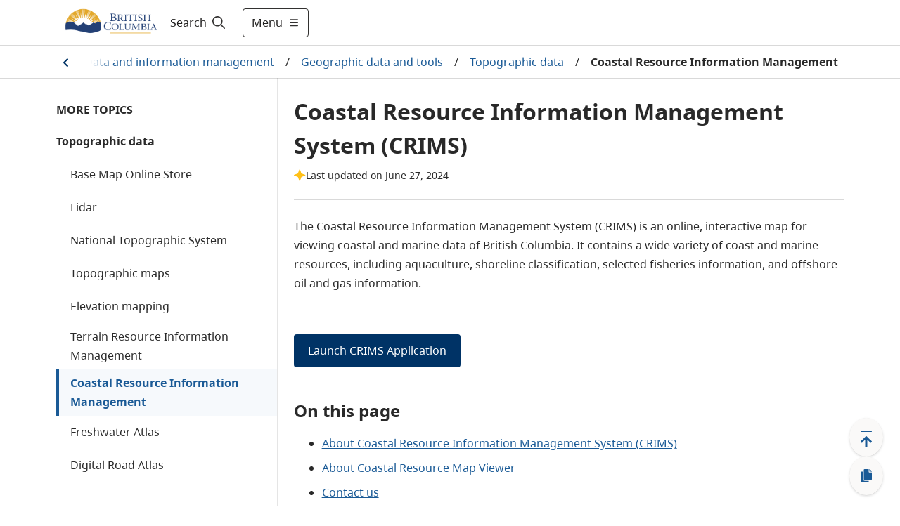

--- FILE ---
content_type: text/html; charset=utf-8
request_url: https://www2.gov.bc.ca/gov/content/data/geographic-data-services/topographic-data/coast
body_size: 28120
content:
<!DOCTYPE html><html lang="en"><head><meta name="viewport" content="width=device-width"/><meta charSet="utf-8"/><title>Coastal Resource Information Management System (CRIMS) - Province of British Columbia</title><meta name="title" content="Coastal Resource Information Management System (CRIMS)"/><meta name="navigaton_title" content="Coastal Resource Information Management"/><meta name="DCTERMS.publisher" content="Province of British Columbia"/><meta name="DCTERMS.created" content="2016-08-25"/><meta name="DCTERMS.modified" content="2024-06-27"/><meta name="DCTERMS:interactiveResource" content="Topic"/><meta name="keywords" content="coastal resource, CRIMS, map viewer"/><meta name="description" content="B.C.&#x27;s Coastal Resource Information Management System (CRIMS) is an online, interactive map for viewing coastal and marine data."/><meta name="Synonyms" content="coastal resources, marine resources, coastal habitat, shoreline, shore-zone, GIS, BCMEC"/><meta name="DCTERMS.subject" content="Marine biology"/><meta name="DCTERMS.audience" content="General Public"/><meta name="DCTERMS.subject" content="Coasts"/><meta name="CMF_ContentType" content="General Content"/><meta name="security_label" content="Public "/><meta name="DCTERMS.creator" content="Ministry of Land, Water and Resource Stewardship"/><meta name="DCSext.creator" content="Ministry of Land, Water and Resource Stewardship"/><meta name="databc_enhancedSearch" content="dataEnhancedSearch"/><meta name="security_classification" content="Low"/><meta name="MBCTERMS.subjectCategory" content="Information and Communications"/><meta name="DCTERMS.subject" content="Coastal waters"/><meta name="DCTERMS.language" content="eng"/><meta name="MBCTERMS.subjectCategory" content="Nature and Environment"/><meta name="DCTERMS.subject" content="Marine installations"/><meta name="DCTERMS.subject" content="Marine resources"/><meta name="DCTERMS.subject" content="Geographic information systems"/><meta name="DCTERMS.subject" content="Geographic data"/><meta name="DCTERMS.subject" content="Marine conservation areas"/><meta name="DCTERMS.creator" content="Ministry of Citizens&#x27; Services"/><meta name="DCSext.creator" content="Ministry of Citizens&#x27; Services"/><meta name="DCTERMS.subject" content="Coastal ecology"/><meta name="level1" content="Data and information management"/><meta name="DCSext.level1" content="Data and information management"/><meta name="level1_id" content="1AE507FCE6A943199E9D2F8A7748B2B5"/><meta name="level2" content="Geographic data and tools"/><meta name="DCSext.level2" content="Geographic data and tools"/><meta name="level2_id" content="D4A480B7776B4C2C8AD4266EECADEBF2"/><meta name="level3" content="Topographic data"/><meta name="DCSext.level3" content="Topographic data"/><meta name="level3_id" content="1CE7A49C32E945CAAD6BD4AC8ACA4F0C"/><meta name="level4" content="Coastal Resource Information Management"/><meta name="DCSext.level4" content="Coastal Resource Information Management"/><meta name="level4_id" content="84EB388768E34C63A847BAC3EA3D7B80"/><meta name="current_page" content="Coastal Resource Information Management"/><meta name="DCSext.current_page" content="Coastal Resource Information Management"/><meta name="current_page_id" content="84EB388768E34C63A847BAC3EA3D7B80"/><meta name="provinceTitle" content="Province of British Columbia"/><meta name="servicedBy.correlationId" content="5016029d-7ac3-467c-b77c-df3c25cac047"/><meta name="servicedBy.hostname" content="prod-cmf-metadata-rt-844c646c98-456gl"/><meta name="next-head-count" content="51"/><link rel="preload" href="/_next/static/css/bda850a4f13fb66f.css" as="style"/><link rel="stylesheet" href="/_next/static/css/bda850a4f13fb66f.css" data-n-g=""/><noscript data-n-css=""></noscript><script defer="" nomodule="" src="/_next/static/chunks/polyfills-5cd94c89d3acac5f.js"></script><script src="/_next/static/chunks/webpack-870f63bd7e4042a7.js" defer=""></script><script src="/_next/static/chunks/framework-5f4595e5518b5600.js" defer=""></script><script src="/_next/static/chunks/main-de20acb86f4ab43c.js" defer=""></script><script src="/_next/static/chunks/pages/_app-43dec0f5c60a4e4e.js" defer=""></script><script src="/_next/static/chunks/cb1608f2-afcf815484df92a8.js" defer=""></script><script src="/_next/static/chunks/29107295-fbcfe2172188e46f.js" defer=""></script><script src="/_next/static/chunks/e8d06ead-92097c26217be39d.js" defer=""></script><script src="/_next/static/chunks/b637e9a5-91b80ce9cda3124b.js" defer=""></script><script src="/_next/static/chunks/75fc9c18-c2ffd8d428a8879e.js" defer=""></script><script src="/_next/static/chunks/f357f4e3-0f9739009a939743.js" defer=""></script><script src="/_next/static/chunks/621-32b9140f2424f452.js" defer=""></script><script src="/_next/static/chunks/102-30abf4cf40a02300.js" defer=""></script><script src="/_next/static/chunks/284-4526acd70b77e16e.js" defer=""></script><script src="/_next/static/chunks/722-08de79b2ec9df414.js" defer=""></script><script src="/_next/static/chunks/pages/gov/content/%5B%5B...slug%5D%5D-b873eb741503bba3.js" defer=""></script><script src="/_next/static/zsCPs4NxIbgM7NRElUAeH/_buildManifest.js" defer=""></script><script src="/_next/static/zsCPs4NxIbgM7NRElUAeH/_ssgManifest.js" defer=""></script><script src="/_next/static/zsCPs4NxIbgM7NRElUAeH/_middlewareManifest.js" defer=""></script><style data-styled="" data-styled-version="5.3.1">.cRWfYA{z-index:1;display:-webkit-box;display:-webkit-flex;display:-ms-flexbox;display:flex;-webkit-align-items:center;-webkit-box-align:center;-ms-flex-align:center;align-items:center;width:100%;}/*!sc*/
.cRWfYA .hide{display:none;}/*!sc*/
.cRWfYA #header-search-button:hover{-webkit-text-decoration:underline;text-decoration:underline;}/*!sc*/
.cRWfYA label{cursor:pointer;font-size:16px;color:#201F1E;}/*!sc*/
.cRWfYA label:hover{-webkit-text-decoration:underline;text-decoration:underline;}/*!sc*/
.cRWfYA label svg{padding-left:5px;}/*!sc*/
.cRWfYA form{width:100%;margin:0 auto;display:-webkit-box;display:-webkit-flex;display:-ms-flexbox;display:flex;padding-right:0.5rem;}/*!sc*/
.cRWfYA form input{-webkit-flex:1;-ms-flex:1;flex:1;border:1px solid #2E5DD7;position:relative;}/*!sc*/
.cRWfYA form input > .fas.fa-check{position:absolute;top:0;right:0;}/*!sc*/
.cRWfYA form input:focus{outline:#2E5DD7;}/*!sc*/
.cRWfYA form button{-webkit-flex:0 0 auto;-ms-flex:0 0 auto;flex:0 0 auto;cursor:pointer;margin-right:8px;}/*!sc*/
.cRWfYA form .show{display:-webkit-box;display:-webkit-flex;display:-ms-flexbox;display:flex;-webkit-align-items:center;-webkit-box-align:center;-ms-flex-align:center;align-items:center;}/*!sc*/
.cRWfYA form .hide{display:none;}/*!sc*/
.cRWfYA .header-search-icon{padding:15px;}/*!sc*/
.cRWfYA .input-search-icon{position:absolute;top:1rem;right:1rem;}/*!sc*/
.cRWfYA .transparent-button{border:none;background-color:transparent;cursor:pointer;}/*!sc*/
.cRWfYA .transparent-button:focus{outline:1px solid #2E5DD7;}/*!sc*/
.cRWfYA .transparent-button a{-webkit-text-decoration:none;text-decoration:none;color:#292929;}/*!sc*/
@media (max-width:767px){.cRWfYA label{padding-left:8px;}.cRWfYA form{-webkit-flex:1;-ms-flex:1;flex:1;}.cRWfYA input{border-radius:5px 0 0 5px;}.cRWfYA input:focus{outline:none;}}/*!sc*/
@media (max-width:991px){.cRWfYA form input{width:100px;}}/*!sc*/
data-styled.g1[id="sc-2212a760-0"]{content:"cRWfYA,"}/*!sc*/
.cEHGbx .alert{color:#fff;}/*!sc*/
.cEHGbx .alert .container{margin-left:auto;margin-right:auto;padding:10px 0;max-width:1120px;display:-webkit-box;display:-webkit-flex;display:-ms-flexbox;display:flex;-webkit-align-items:center;-webkit-box-align:center;-ms-flex-align:center;align-items:center;gap:16px;}/*!sc*/
.cEHGbx .alert .container img{margin-left:20px;width:24px;height:24px;}/*!sc*/
.cEHGbx .alert .container .content{-webkit-flex:1;-ms-flex:1;flex:1;}/*!sc*/
.cEHGbx .alert .container .content p{margin:0;text-align:left !important;}/*!sc*/
.cEHGbx .alert .container .content p a{color:#fff;font-weight:700;}/*!sc*/
.cEHGbx .alert .container .dismiss{cursor:pointer;margin-right:20px;}/*!sc*/
.cEHGbx .alert .container .dismiss img{width:16px;height:16px;}/*!sc*/
.cEHGbx .alert.alert-danger{background-color:#D8292F;}/*!sc*/
.cEHGbx .alert.alert-info{background-color:#013366;}/*!sc*/
.cEHGbx .alert.alert-success{background-color:#2E8540;}/*!sc*/
.cEHGbx .alert.alert-black{background-color:#2D2D2D;}/*!sc*/
.cEHGbx .alert-toggle-mobile{cursor:pointer;}/*!sc*/
.cEHGbx .alert-toggle-mobile .container{-webkit-align-items:center;-webkit-box-align:center;-ms-flex-align:center;align-items:center;}/*!sc*/
.cEHGbx .alert-toggle-mobile .container .content{padding-top:0;}/*!sc*/
@media (max-width:1199px){.cEHGbx .alert .container{margin:0px 32px;}.cEHGbx .alert .container img{margin:0;}.cEHGbx .alert .container .dismiss{margin:0;}}/*!sc*/
@media (max-width:576px){.cEHGbx .alert .container{margin:0px 16px;}}/*!sc*/
@media (min-width:1200px){.cEHGbx .alert .container img{margin:0;}.cEHGbx .alert .container .dismiss{margin:0;}}/*!sc*/
@media (min-width:768px){.cEHGbx .alert-toggle-mobile{display:none;}}/*!sc*/
data-styled.g4[id="sc-f77f9f43-0"]{content:"cEHGbx,"}/*!sc*/
.fxXPEO{display:-webkit-box;display:-webkit-flex;display:-ms-flexbox;display:flex;color:#292929;-webkit-text-decoration:none;text-decoration:none;padding:8px 16px;-webkit-align-items:center;-webkit-box-align:center;-ms-flex-align:center;align-items:center;font-size:16px;min-height:35px;}/*!sc*/
.fxXPEO .icon{display:-webkit-box;display:-webkit-flex;display:-ms-flexbox;display:flex;margin-right:8px;-webkit-flex:0 0 32px;-ms-flex:0 0 32px;flex:0 0 32px;}/*!sc*/
.fxXPEO .icon-hover{display:none;-webkit-flex:0 0 32px;-ms-flex:0 0 32px;flex:0 0 32px;}/*!sc*/
.fxXPEO:hover{color:#292929;-webkit-text-decoration:underline;text-decoration:underline;background-color:#EDEBE9;}/*!sc*/
.fxXPEO:hover .icon-hover{display:-webkit-box;display:-webkit-flex;display:-ms-flexbox;display:flex;margin-right:8px;}/*!sc*/
.fxXPEO:hover .icon{display:none;}/*!sc*/
.fxXPEO:focus{color:#292929;-webkit-text-decoration:underline;text-decoration:underline;outline:1px solid #2E5DD7;}/*!sc*/
data-styled.g5[id="sc-c0611d6-0"]{content:"fxXPEO,"}/*!sc*/
.bqEpsD{width:100vw;z-index:1;font-size:18px;height:100vh;background-color:white;overflow-y:scroll;margin:0;border-top:1px solid #D9D9D9;-webkit-transition:-webkit-transform .5s ease,max-width .5s ease;-webkit-transition:transform .5s ease,max-width .5s ease;transition:transform .5s ease,max-width .5s ease;position:absolute;}/*!sc*/
.bqEpsD .header-menu-container{max-width:1120px;margin:auto;display:-webkit-box;display:-webkit-flex;display:-ms-flexbox;display:flex;padding:32px;background-color:white;padding-bottom:200px;}/*!sc*/
.bqEpsD .header-menu-container h2{margin-top:0;}/*!sc*/
.bqEpsD .header-menu-container ul{margin:0;padding:0;}/*!sc*/
.bqEpsD .header-menu-container ul li{list-style:none;margin-bottom:0;}/*!sc*/
.bqEpsD .find-information-menu{-webkit-flex:1 1 80%;-ms-flex:1 1 80%;flex:1 1 80%;padding-right:40px;}/*!sc*/
.bqEpsD .find-information-menu ul{-webkit-columns:2 auto;columns:2 auto;}/*!sc*/
.bqEpsD .find-information-menu ul li{-webkit-break-inside:avoid-column;break-inside:avoid-column;}/*!sc*/
.bqEpsD .more-menu{border-left:1px solid #D9D9D9;padding-left:40px;}/*!sc*/
.bqEpsD.slide-in{-webkit-transform:translateX(0);-ms-transform:translateX(0);transform:translateX(0);-webkit-transform:translateX(0);max-width:100%;}/*!sc*/
.bqEpsD.slide-out{-webkit-transform:translateX(100vw);-ms-transform:translateX(100vw);transform:translateX(100vw);-webkit-transform:translateX(100vw);max-width:0;}/*!sc*/
.bqEpsD.slide-out .header-menu-container{visibility:hidden;}/*!sc*/
@media (max-width:991px){.bqEpsD .header-menu-container{display:block;padding:32px 16px;padding-bottom:200px;}.bqEpsD .find-information-menu{padding-right:0;padding-bottom:24px;}.bqEpsD .find-information-menu ul{-webkit-columns:initial;columns:initial;}.bqEpsD .more-menu{border-left:0;border-top:1px solid #D9D9D9;padding-left:0;padding-top:24px;}}/*!sc*/
data-styled.g6[id="sc-29c29c8a-0"]{content:"bqEpsD,"}/*!sc*/
.kiKcNJ span{display:-webkit-box;display:-webkit-flex;display:-ms-flexbox;display:flex;-webkit-align-items:center;-webkit-box-align:center;-ms-flex-align:center;align-items:center;}/*!sc*/
.kiKcNJ .show-menu svg{margin-left:8px;width:16px;height:16px;}/*!sc*/
.kiKcNJ .hide-menu svg{margin-left:8px;width:8px;height:8px;}/*!sc*/
@media (max-width:575px){.kiKcNJ{padding:12px !important;}.kiKcNJ .show-menu svg,.kiKcNJ .hide-menu svg{width:16px;height:16px;margin:0;}.kiKcNJ .text{display:none;}}/*!sc*/
data-styled.g7[id="sc-d286223a-0"]{content:"kiKcNJ,"}/*!sc*/
.cyZPGn{top:0px;height:auto;-webkit-transition:all 0.2s ease;transition:all 0.2s ease;z-index:99;position:-webkit-sticky;position:sticky;}/*!sc*/
.cyZPGn.header__hide{top:0px;position:-webkit-sticky;position:sticky;}/*!sc*/
.cyZPGn .header__container{background-color:white;width:100%;border-bottom:1px solid #D9D9D9;}/*!sc*/
.cyZPGn header{position:relative;}/*!sc*/
.cyZPGn header .header__main{display:-webkit-box;display:-webkit-flex;display:-ms-flexbox;display:flex;max-width:1120px;-webkit-box-pack:justify;-webkit-justify-content:space-between;-ms-flex-pack:justify;justify-content:space-between;height:64px;}/*!sc*/
@media (max-width:575px){.cyZPGn header .header__main{margin:0 16px;}}/*!sc*/
@media (min-width:576px) and (max-width:1199px){.cyZPGn header .header__main{margin:0 32px;}}/*!sc*/
@media (min-width:1200px){.cyZPGn header .header__main{margin:auto;}}/*!sc*/
.cyZPGn header .header__logo{display:-webkit-box;display:-webkit-flex;display:-ms-flexbox;display:flex;-webkit-align-items:center;-webkit-box-align:center;-ms-flex-align:center;align-items:center;-webkit-box-pack:start;-webkit-justify-content:start;-ms-flex-pack:start;justify-content:start;}/*!sc*/
.cyZPGn header .header__logo img.logo{max-height:60px;}/*!sc*/
.cyZPGn header .header__logo a.header-title{padding-left:1rem;font-size:1.5rem;display:-webkit-box;display:-webkit-flex;display:-ms-flexbox;display:flex;-webkit-align-items:center;-webkit-box-align:center;-ms-flex-align:center;align-items:center;color:#fff;-webkit-text-decoration:none;text-decoration:none;}/*!sc*/
.cyZPGn header .header__logo a.header-title:hover{-webkit-text-decoration:underline;text-decoration:underline;}/*!sc*/
.cyZPGn header .header__access{display:inline;height:0;position:absolute;width:0;z-index:9;font-size:16px;}/*!sc*/
.cyZPGn header .header__access ul{padding-left:10px;list-style:none;}/*!sc*/
.cyZPGn header .header__access ul li a{margin:0 0 0 -5000px;width:120px;padding:2px;position:absolute;top:3px;}/*!sc*/
.cyZPGn header .header__access ul li a:focus{margin-left:-10px;background-color:white;}/*!sc*/
.cyZPGn header .header__right{display:-webkit-box;display:-webkit-flex;display:-ms-flexbox;display:flex;-webkit-flex:1;-ms-flex:1;flex:1;}/*!sc*/
.cyZPGn .header__search--basic{display:-webkit-box;display:-webkit-flex;display:-ms-flexbox;display:flex;}/*!sc*/
.cyZPGn .header-right{display:-webkit-box;display:-webkit-flex;display:-ms-flexbox;display:flex;-webkit-align-items:center;-webkit-box-align:center;-ms-flex-align:center;align-items:center;-webkit-flex:1 1 auto;-ms-flex:1 1 auto;flex:1 1 auto;-webkit-box-pack:end;-webkit-justify-content:end;-ms-flex-pack:end;justify-content:end;}/*!sc*/
.cyZPGn .header-menu-button{width:auto;}/*!sc*/
.cyZPGn .header-right-expanded{-webkit-flex:1;-ms-flex:1;flex:1;}/*!sc*/
.cyZPGn .header-right-expanded button.alerts-button{display:none;}/*!sc*/
.cyZPGn .header-right-expanded .header__search--basic{-webkit-flex:1;-ms-flex:1;flex:1;}/*!sc*/
.cyZPGn button.alerts-button{display:-webkit-box;display:-webkit-flex;display:-ms-flexbox;display:flex;background-color:transparent;border-width:0;cursor:pointer;-webkit-align-items:center;-webkit-box-align:center;-ms-flex-align:center;align-items:center;padding:0;-webkit-flex:0 0 auto;-ms-flex:0 0 auto;flex:0 0 auto;-webkit-box-pack:center;-webkit-justify-content:center;-ms-flex-pack:center;justify-content:center;margin:0 8px;width:24px;height:24px;border-radius:24px;}/*!sc*/
.cyZPGn button.alerts-button:focus{border:1px solid #2E5DD7;}/*!sc*/
.cyZPGn button.alerts-button svg{padding:0;}/*!sc*/
.cyZPGn button.alerts-button.danger svg{color:#D8292F;}/*!sc*/
.cyZPGn button.alerts-button.danger svg:hover{color:#DF5C60;}/*!sc*/
.cyZPGn button.alerts-button.info svg{color:#013366;}/*!sc*/
.cyZPGn button.alerts-button.info svg:hover{color:#38598A;}/*!sc*/
.cyZPGn button.alerts-button.success svg{color:#2E8540;}/*!sc*/
.cyZPGn button.alerts-button.success svg:hover{color:#569B64;}/*!sc*/
.cyZPGn button.alerts-button.black svg{color:#000000;}/*!sc*/
.cyZPGn button.alerts-button.black svg:hover{color:#000000;}/*!sc*/
.cyZPGn .header-menu{position:relative;overflow-x:clip;}/*!sc*/
@media(max-width:991px){.cyZPGn header .header__main{margin:0 32px;}.cyZPGn .search-expanded .header__logo{display:none;}}/*!sc*/
@media (max-width:575px){.cyZPGn header .header__main{margin:0 16px;}.cyZPGn header .header__logo img.logo{max-height:50px;}.cyZPGn .header-menu-button{width:auto;}}/*!sc*/
data-styled.g8[id="sc-4377a60f-0"]{content:"cyZPGn,"}/*!sc*/
.hICLDM div.floatingWidget{position:fixed;right:0;bottom:0;z-index:11;display:-webkit-box;display:-webkit-flex;display:-ms-flexbox;display:flex;-webkit-flex-direction:row-reverse;-ms-flex-direction:row-reverse;flex-direction:row-reverse;padding:15px 20px 15px 15px;-webkit-align-items:flex-end;-webkit-box-align:flex-end;-ms-flex-align:flex-end;align-items:flex-end;}/*!sc*/
.hICLDM div.floatingWidget .floatingWidget__buttonGroup{display:-webkit-box;display:-webkit-flex;display:-ms-flexbox;display:flex;-webkit-flex-direction:column;-ms-flex-direction:column;flex-direction:column;-webkit-align-items:center;-webkit-box-align:center;-ms-flex-align:center;align-items:center;-webkit-flex:0 0 56px;-ms-flex:0 0 56px;flex:0 0 56px;height:110px;gap:15px;}/*!sc*/
.hICLDM div.floatingWidget .floatingWidget__buttonGroup--home{height:47.5px;}/*!sc*/
.hICLDM div.floatingWidget .floatingWidget__buttonGroup .floatingWidget__buttonGroup__button{color:#1A5A96;font-size:21px;text-align:center;cursor:pointer;border:none;display:-webkit-box;display:-webkit-flex;display:-ms-flexbox;display:flex;-webkit-box-pack:center;-webkit-justify-content:center;-ms-flex-pack:center;justify-content:center;-webkit-align-items:center;-webkit-box-align:center;-ms-flex-align:center;align-items:center;-webkit-flex:1;-ms-flex:1;flex:1;width:48px;background:#FAF9F8;box-shadow:0px 0.3px 0.9px rgba(0,0,0,0.1),0px 1.6px 3.6px rgba(0,0,0,0.13);border-radius:50%;}/*!sc*/
.hICLDM div.floatingWidget .floatingWidget__buttonGroup .floatingWidget__buttonGroup__button--backToTop svg{position:relative;top:3px;}/*!sc*/
.hICLDM div.floatingWidget .floatingWidget__buttonGroup .floatingWidget__buttonGroup__button:hover{background-color:#EDEBE9;}/*!sc*/
.hICLDM div.floatingWidget .floatingWidget__buttonGroup .floatingWidget__buttonGroup__button:focus{background-color:#EDEBE9;border:1px solid #2E5DD7;}/*!sc*/
.hICLDM div.floatingWidget .floatingWidget__buttonGroup--permalink svg{position:relative;}/*!sc*/
.hICLDM div.floatingWidget .floatingWidget__shareFlyout{background-color:#fff;border:1px solid #B9B9B9;padding:12px;border-radius:3px;max-width:300px;margin-right:12px;box-shadow:0 3px 6pt #00000029;}/*!sc*/
.hICLDM div.floatingWidget .floatingWidget__shareFlyout span{font-weight:bold;}/*!sc*/
.hICLDM div.floatingWidget .floatingWidget__shareFlyout input{margin:12px 0;width:95%;height:36px;}/*!sc*/
.hICLDM div.floatingWidget .floatingWidget__shareFlyout .floatingWidget__shareFlyout__buttonGroup{display:-webkit-box;display:-webkit-flex;display:-ms-flexbox;display:flex;-webkit-flex-direction:row;-ms-flex-direction:row;flex-direction:row;-webkit-box-pack:end;-webkit-justify-content:flex-end;-ms-flex-pack:end;justify-content:flex-end;}/*!sc*/
.hICLDM div.floatingWidget .floatingWidget__shareFlyout .floatingWidget__shareFlyout__buttonGroup button{font-size:16px;line-height:unset;width:75px;height:34px;margin-right:10px;padding:6px 10px;}/*!sc*/
.hICLDM div.floatingWidget .floatingWidget__buttonGroup__button--backToTop .move-icon-hover{display:none;}/*!sc*/
.hICLDM div.floatingWidget .floatingWidget__buttonGroup__button--backToTop .move-icon{display:inline;}/*!sc*/
.hICLDM div.floatingWidget .floatingWidget__buttonGroup__button--backToTop:hover .move-icon-hover{display:inline;}/*!sc*/
.hICLDM div.floatingWidget .floatingWidget__buttonGroup__button--backToTop:hover .move-icon{display:none;}/*!sc*/
.hICLDM div.floatingWidget .floatingWidget__buttonGroup__button--backToTop svg{min-width:-webkit-fit-content;min-width:-moz-fit-content;min-width:fit-content;}/*!sc*/
.hICLDM div.floatingWidget .floatingWidget__buttonGroup__button--permalink .copy-icon-hover{display:none;}/*!sc*/
.hICLDM div.floatingWidget .floatingWidget__buttonGroup__button--permalink .copy-icon{display:inline;}/*!sc*/
.hICLDM div.floatingWidget .floatingWidget__buttonGroup__button--permalink:hover .copy-icon-hover{display:inline;}/*!sc*/
.hICLDM div.floatingWidget .floatingWidget__buttonGroup__button--permalink:hover .copy-icon{display:none;}/*!sc*/
.hICLDM div.floatingWidget .floatingWidget__buttonGroup__button--permalink svg{min-width:-webkit-fit-content;min-width:-moz-fit-content;min-width:fit-content;}/*!sc*/
data-styled.g10[id="sc-8bc2b6a7-0"]{content:"hICLDM,"}/*!sc*/
.idkhmr .container{padding:15px 0;border:solid 1px #cccccc;background:#FFFFFF 0% 0% no-repeat padding-box;display:-webkit-box;display:-webkit-flex;display:-ms-flexbox;display:flex;-webkit-box-pack:center;-webkit-justify-content:center;-ms-flex-pack:center;justify-content:center;-webkit-align-items:center;-webkit-box-align:center;-ms-flex-align:center;align-items:center;}/*!sc*/
.idkhmr .container span{color:#003366;font-weight:bold;text-align:center;}/*!sc*/
.idkhmr .thankyou__text{padding:9px 0;}/*!sc*/
.idkhmr .btn-yes,.idkhmr .btn-no{margin-left:20px;}/*!sc*/
.idkhmr .btn-submit{margin:auto;display:block;}/*!sc*/
.idkhmr .feedback-reason{margin:5px 0;}/*!sc*/
.idkhmr .feedback-reason label{margin-left:20px;display:block;}/*!sc*/
.idkhmr .feedback-reason input{float:left;margin-top:6px;}/*!sc*/
.idkhmr p{font-weight:bold;}/*!sc*/
@media (max-width:767px){.idkhmr .container{display:block;padding:15px;}.idkhmr .container .didYouFind__text{display:-webkit-box;display:-webkit-flex;display:-ms-flexbox;display:flex;-webkit-box-pack:center;-webkit-justify-content:center;-ms-flex-pack:center;justify-content:center;}.idkhmr .container .didYouFind__buttons{display:-webkit-box;display:-webkit-flex;display:-ms-flexbox;display:flex;-webkit-box-pack:center;-webkit-justify-content:center;-ms-flex-pack:center;justify-content:center;margin-top:10px;}.idkhmr .container .didYouFind__reasons{width:-webkit-fit-content;width:-moz-fit-content;width:fit-content;margin:0 auto;}.idkhmr .container .thankyou__text{display:-webkit-box;display:-webkit-flex;display:-ms-flexbox;display:flex;-webkit-box-pack:center;-webkit-justify-content:center;-ms-flex-pack:center;justify-content:center;}}/*!sc*/
data-styled.g11[id="sc-7991dac4-0"]{content:"idkhmr,"}/*!sc*/
.jPfNrD{background-color:#292929;color:#FAF9F8;font-size:14px;line-height:21px;border-top:4px solid #FCBA19;border-bottom:4px solid #FCBA19;}/*!sc*/
.jPfNrD.granville-theme{border-top:4px solid #373535;border-bottom:4px solid #373535;}/*!sc*/
.jPfNrD .landAcknowledgement__container{max-width:1120px;margin:auto;padding:32px 16px;}/*!sc*/
.jPfNrD .landAcknowledgement__container p{margin:0;}/*!sc*/
@media (min-width:576px){.jPfNrD .landAcknowledgement__container{padding:32px;}}/*!sc*/
@media (min-width:992px){}/*!sc*/
data-styled.g12[id="sc-119f5479-0"]{content:"jPfNrD,"}/*!sc*/
.cJNewr{padding-bottom:100px;}/*!sc*/
.cJNewr footer{max-width:1120px;margin:auto;font-size:14px;color:#464341;line-height:21px;padding:16px;}/*!sc*/
.cJNewr footer ul{list-style-type:none;padding:0;}/*!sc*/
.cJNewr footer ul a{-webkit-text-decoration:underline;text-decoration:underline;color:#464341;}/*!sc*/
.cJNewr footer ul a:hover{-webkit-text-decoration:underline;text-decoration:underline;color:#605E5C;}/*!sc*/
.cJNewr footer .footer-link-grey{color:#464341;}/*!sc*/
.cJNewr footer .container{display:-webkit-box;display:-webkit-flex;display:-ms-flexbox;display:flex;gap:32px;-webkit-box-pack:justify;-webkit-justify-content:space-between;-ms-flex-pack:justify;justify-content:space-between;}/*!sc*/
.cJNewr footer .container .contact{-webkit-flex:0 0 50%;-ms-flex:0 0 50%;flex:0 0 50%;}/*!sc*/
.cJNewr footer .container .contact .logo{height:56px;}/*!sc*/
.cJNewr footer .container .contact p{margin:16px 0 0 0;}/*!sc*/
.cJNewr footer .container .contact p a{-webkit-text-decoration:underline;text-decoration:underline;color:#464341;}/*!sc*/
.cJNewr footer .container .contact p a:hover{-webkit-text-decoration:underline;text-decoration:underline;color:#605E5C;}/*!sc*/
.cJNewr footer .container .more-info{-webkit-flex:0 0 auto;-ms-flex:0 0 auto;flex:0 0 auto;}/*!sc*/
.cJNewr footer .container .more-info h2{text-transform:uppercase;font-size:14px;line-height:24px;margin:16px 0;}/*!sc*/
.cJNewr footer .container .more-info ul{-webkit-columns:2;columns:2;margin:0 0 16px 0;gap:48px;}/*!sc*/
.cJNewr footer .container .more-info ul li{width:160px;margin-bottom:16px;-webkit-text-decoration:underline;text-decoration:underline;}/*!sc*/
.cJNewr footer .bottom{display:-webkit-box;display:-webkit-flex;display:-ms-flexbox;display:flex;-webkit-box-pack:justify;-webkit-justify-content:space-between;-ms-flex-pack:justify;justify-content:space-between;border-top:1px solid #013366;padding-top:32px;margin-top:32px;}/*!sc*/
@media (max-width:575px){.cJNewr footer .container{-webkit-flex-direction:column;-ms-flex-direction:column;flex-direction:column;gap:0;}.cJNewr footer .container .more-info h2{margin-top:24px;}.cJNewr footer .container .more-info ul li{width:unset;}.cJNewr .copyright{margin-top:-16px;}}/*!sc*/
@media (min-width:576px){.cJNewr footer{padding:32px;}}/*!sc*/
@media (max-width:767px){.cJNewr footer .container .more-info ul li{width:unset;}}/*!sc*/
@media (min-width:992px){.cJNewr footer{padding-top:56px;}}/*!sc*/
@media (max-width:1120px){.cJNewr footer .container .more-info ul li{width:unset;}.cJNewr footer .bottom{-webkit-flex-direction:column;-ms-flex-direction:column;flex-direction:column;}}/*!sc*/
data-styled.g13[id="sc-4ab246b9-0"]{content:"cJNewr,"}/*!sc*/
.fuPnqr{position:relative;display:-webkit-box;display:-webkit-flex;display:-ms-flexbox;display:flex;overflow:hidden;}/*!sc*/
.fuPnqr .scrollable{overflow-x:auto;-webkit-box-pack:center;-webkit-justify-content:center;-ms-flex-pack:center;justify-content:center;}/*!sc*/
.fuPnqr .scrollable::-webkit-scrollbar-track{background-color:#fff;}/*!sc*/
.fuPnqr .scrollable::-webkit-scrollbar{height:4px;background-color:#fff;}/*!sc*/
.fuPnqr .scrollable::-webkit-scrollbar-thumb{background-color:#E1DFDD;}/*!sc*/
.fuPnqr a{color:#1A5A96;-webkit-text-decoration:underline;text-decoration:underline;padding:8px;}/*!sc*/
.fuPnqr a:hover{background-color:#F3F2F1;}/*!sc*/
.fuPnqr a:focus{outline:1px solid #2E5DD7;}/*!sc*/
.fuPnqr a:active{background-color:#E1DFDD;}/*!sc*/
.fuPnqr .current{color:#292929;font-weight:700;padding:8px;}/*!sc*/
.fuPnqr .chevron{padding:8px;border:none;background-color:white;cursor:pointer;height:37.5px;}/*!sc*/
.fuPnqr .chevron:hover{background-color:#F3F2F1;}/*!sc*/
.fuPnqr .chevron:focus{outline:1px solid #2E5DD7;}/*!sc*/
.fuPnqr .chevron:active{background-color:#E1DFDD;}/*!sc*/
.fuPnqr .chevron img{margin-top:5px;}/*!sc*/
.fuPnqr .chevron.chevron-left img{-webkit-transform:scaleX(-1);-webkit-transform:scaleX(-1);-ms-transform:scaleX(-1);transform:scaleX(-1);}/*!sc*/
.fuPnqr .breadcrumb__container{display:-webkit-box;display:-webkit-flex;display:-ms-flexbox;display:flex;-webkit-align-items:center;-webkit-box-align:center;-ms-flex-align:center;align-items:center;padding:4px 4px 4px 0px;}/*!sc*/
.fuPnqr .breadcrumb__container span{display:-webkit-box;display:-webkit-flex;display:-ms-flexbox;display:flex;-webkit-flex:0 0 auto;-ms-flex:0 0 auto;flex:0 0 auto;-webkit-align-items:center;-webkit-box-align:center;-ms-flex-align:center;align-items:center;}/*!sc*/
.fuPnqr .breadcrumb__container span.separator{padding:8px;}/*!sc*/
.fuPnqr .gradient-left{background:linear-gradient(to right,white 60%,rgba(255,0,0,0));width:80px;height:100%;top:0;left:0;position:absolute;display:none;}/*!sc*/
.fuPnqr .gradient-left.visible{display:-webkit-box;display:-webkit-flex;display:-ms-flexbox;display:flex;-webkit-box-pack:start;-webkit-justify-content:flex-start;-ms-flex-pack:start;justify-content:flex-start;-webkit-align-items:center;-webkit-box-align:center;-ms-flex-align:center;align-items:center;padding-left:1px;}/*!sc*/
.fuPnqr .gradient-left.button-pressed{background:linear-gradient(to right,white 50%,transparent 50%);}/*!sc*/
.fuPnqr .gradient-right{background:linear-gradient(to right,rgba(255,0,0,0),white 40%);width:80px;height:100%;top:0;right:0;position:absolute;display:none;}/*!sc*/
.fuPnqr .gradient-right.visible{display:-webkit-box;display:-webkit-flex;display:-ms-flexbox;display:flex;-webkit-box-pack:end;-webkit-justify-content:flex-end;-ms-flex-pack:end;justify-content:flex-end;-webkit-align-items:center;-webkit-box-align:center;-ms-flex-align:center;align-items:center;padding-right:1px;}/*!sc*/
@media (max-width:991px){.fuPnqr .chevron{display:none;}.fuPnqr .gradient-left{background:linear-gradient(to right,white 30%,rgba(255,0,0,0));}.fuPnqr .gradient-left.visible{padding:0;}.fuPnqr .gradient-right{background:linear-gradient(to right,rgba(255,0,0,0),white 70%);}.fuPnqr .gradient-right.visible{padding:0;}}/*!sc*/
@media (max-width:767px){.fuPnqr .gradient-left,.fuPnqr .gradient-right{width:50px;}}/*!sc*/
@media (min-width:992px){.fuPnqr .scrollable{-webkit-scrollbar-width:none;-moz-scrollbar-width:none;-ms-scrollbar-width:none;scrollbar-width:none;}.fuPnqr .scrollable::-webkit-scrollbar{height:0px;}}/*!sc*/
data-styled.g41[id="sc-c1765486-0"]{content:"fuPnqr,"}/*!sc*/
.cmrsaE{display:-webkit-box;display:-webkit-flex;display:-ms-flexbox;display:flex;-webkit-flex-direction:row;-ms-flex-direction:row;flex-direction:row;width:100%;}/*!sc*/
.cmrsaE h1{margin:32px 0 0 0;font-weight:700;font-size:32px;line-height:48px;}/*!sc*/
.cmrsaE .pageTitle__container{max-width:1120px;margin:auto;width:100%;}/*!sc*/
.cmrsaE .pageTitle__container .pageTitle__content .pageTitle__title{display:-webkit-box;display:-webkit-flex;display:-ms-flexbox;display:flex;-webkit-align-items:baseline;-webkit-box-align:baseline;-ms-flex-align:baseline;align-items:baseline;}/*!sc*/
@media (max-width:992px){.cmrsaE h1{font-size:32px;}}/*!sc*/
data-styled.g53[id="sc-690ca30c-0"]{content:"cmrsaE,"}/*!sc*/
.hmZCuG{background-color:#FFFFFF;color:#292929;display:-webkit-box;display:-webkit-flex;display:-ms-flexbox;display:flex;-webkit-flex-direction:column;-ms-flex-direction:column;flex-direction:column;margin:32px 0px;width:100%;}/*!sc*/
.hmZCuG h2{font-size:16px;font-weight:700;line-height:27px;margin:0 0 8px 0px;padding:0;text-transform:uppercase;}/*!sc*/
.hmZCuG ul{list-style:none;margin:0;overflow:hidden;padding:0;}/*!sc*/
.hmZCuG ul li{display:-webkit-box;display:-webkit-flex;display:-ms-flexbox;display:flex;-webkit-flex-direction:column;-ms-flex-direction:column;flex-direction:column;-webkit-align-items:stretch;-webkit-box-align:stretch;-ms-flex-align:stretch;align-items:stretch;margin:0;}/*!sc*/
.hmZCuG ul.child-pages{margin:4px 0;}/*!sc*/
.hmZCuG a{background-color:#FFFFFF;border-left:4px solid transparent;color:#292929;display:-webkit-box;display:-webkit-flex;display:-ms-flexbox;display:flex;-webkit-flex-direction:row;-ms-flex-direction:row;flex-direction:row;-webkit-box-flex:1;-webkit-flex-grow:1;-ms-flex-positive:1;flex-grow:1;-webkit-align-items:center;-webkit-box-align:center;-ms-flex-align:center;align-items:center;font-size:16px;font-weight:400;line-height:27px;margin-top:0;min-height:35px;padding:6px 16px;-webkit-text-decoration:none;text-decoration:none;}/*!sc*/
.hmZCuG a:focus{box-shadow:inset 0px 0px 0px 2px #2E5DD7;outline:none;}/*!sc*/
.hmZCuG a:hover{background-color:#EDEBE9;-webkit-text-decoration:underline;text-decoration:underline;color:#1A5A96;}/*!sc*/
.hmZCuG a.active,.hmZCuG a.sibling{padding-left:16px;}/*!sc*/
.hmZCuG a.active{background-color:#F6F9FC;border-color:#1A5A96;color:#1A5A96;font-weight:700;}/*!sc*/
.hmZCuG a.active:hover{background-color:#EDEBE9;}/*!sc*/
.hmZCuG a.parent{font-weight:700;background-color:white;border:none;padding-left:0px;}/*!sc*/
.hmZCuG a.child::before{-webkit-align-self:stretch;-ms-flex-item-align:stretch;align-self:stretch;content:"";display:block;height:auto;margin-right:16px;}/*!sc*/
.hmZCuG a.child:hover::before{border-color:transparent;}/*!sc*/
.hmZCuG ul.child-pages li{margin-left:24px;border-left:1px solid #E1DFDD;}/*!sc*/
.hmZCuG ul.child-pages li a{padding:6px 16px 6px 0px;border:none;}/*!sc*/
data-styled.g55[id="sc-d3161fb-0"]{content:"hmZCuG,"}/*!sc*/
.cbCPMZ .topicPageLayout__container{margin:auto;max-width:1120px;display:-webkit-box;display:-webkit-flex;display:-ms-flexbox;display:flex;-webkit-align-content:center;-ms-flex-line-pack:center;align-content:center;-webkit-flex-direction:column;-ms-flex-direction:column;flex-direction:column;}/*!sc*/
@media (max-width:1199px){.cbCPMZ .topicPageLayout__container{margin:0 32px;}}/*!sc*/
@media (min-width:992px){.cbCPMZ .topicPageLayout__container{-webkit-flex-direction:row;-ms-flex-direction:row;flex-direction:row;}}/*!sc*/
@media (max-width:575px){.cbCPMZ .topicPageLayout__container{margin:0 16px;}}/*!sc*/
.cbCPMZ .topicPageNav__container{display:-webkit-box;display:-webkit-flex;display:-ms-flexbox;display:flex;-webkit-flex-direction:column;-ms-flex-direction:column;flex-direction:column;-webkit-align-items:flex-start;-webkit-box-align:flex-start;-ms-flex-align:flex-start;align-items:flex-start;width:100%;}/*!sc*/
@media (min-width:992px){.cbCPMZ .topicPageNav__container{box-shadow:1px 0px 0px rgba(0,0,0,0.1);width:28%;margin-right:24px;}}/*!sc*/
@media (min-width:992px){.cbCPMZ[dir="rtl"] .topicPageNav__container{box-shadow:-1px 0px 0px rgba(0,0,0,0.1);}}/*!sc*/
.cbCPMZ .topicMain__container{display:-webkit-box;display:-webkit-flex;display:-ms-flexbox;display:flex;-webkit-flex:2;-ms-flex:2;flex:2;-webkit-flex-direction:column;-ms-flex-direction:column;flex-direction:column;-webkit-align-items:flex-start;-webkit-box-align:flex-start;-ms-flex-align:flex-start;align-items:flex-start;width:100%;margin:24px 0px 32px;}/*!sc*/
@media (min-width:992px){.cbCPMZ .topicMain__container{width:70%;}}/*!sc*/
@media (max-width:575px){.cbCPMZ .topicMain__container{margin:16px 0px 24px;}}/*!sc*/
.cbCPMZ .topicContent__main{margin:24px 0px 0px 0px;border-top:1px solid #D9D9D9;padding-top:24px;width:100%;line-height:27px;}/*!sc*/
.cbCPMZ .topicContent__main #body > h2{margin-top:48px !important;}/*!sc*/
.cbCPMZ .topicContent__main #body > p:last-child{margin-bottom:0px;}/*!sc*/
.cbCPMZ .topicContent__main > :first-child,.cbCPMZ .topicContent__main > :first-child > :first-child,.cbCPMZ .topicContent__main #body > :first-child{margin-top:0px;}/*!sc*/
.cbCPMZ .topicPageBreadCrumb__container{box-shadow:0px 1px 1px rgba(0,0,0,0.15);}/*!sc*/
.cbCPMZ .topicPageBreadCrumb__container .topicPageLayout__container{-webkit-flex-direction:row;-ms-flex-direction:row;flex-direction:row;}/*!sc*/
@media (max-width:575px){.cbCPMZ .topicPageBreadCrumb__container .topicPageLayout__container{margin:0 16px;}}/*!sc*/
@media (min-width:992px) and (max-width:1199px){.cbCPMZ .topicPageBreadCrumb__container .topicPageLayout__container{margin:0 32px;}}/*!sc*/
@media (min-width:1200px){.cbCPMZ .topicPageBreadCrumb__container .topicPageLayout__container{margin:auto;}}/*!sc*/
.cbCPMZ h1{margin:0;font-weight:600;}/*!sc*/
.cbCPMZ .nav_Tab{display:-webkit-box;display:-webkit-flex;display:-ms-flexbox;display:flex;}/*!sc*/
@media (min-width:992px){.cbCPMZ .nav_Tab{display:none;}}/*!sc*/
.cbCPMZ .nav_Desktop{display:none;}/*!sc*/
@media (min-width:992px){.cbCPMZ .nav_Desktop{display:-webkit-box;display:-webkit-flex;display:-ms-flexbox;display:flex;}}/*!sc*/
.cbCPMZ .last_Updated_Text{width:100%;display:-webkit-box;display:-webkit-flex;display:-ms-flexbox;display:flex;-webkit-flex-direction:row;-ms-flex-direction:row;flex-direction:row;-webkit-align-items:center;-webkit-box-align:center;-ms-flex-align:center;align-items:center;padding:0px;gap:4px;margin-top:8px;font-size:14px;line-height:21px;}/*!sc*/
.cbCPMZ .searchWidget{margin:24px 0 0 0;max-width:none;width:auto;display:-webkit-box;display:-webkit-flex;display:-ms-flexbox;display:flex;padding:16px 24px 24px 24px;-webkit-flex-direction:column;-ms-flex-direction:column;flex-direction:column;-webkit-align-items:flex-start;-webkit-box-align:flex-start;-ms-flex-align:flex-start;align-items:flex-start;gap:8px;-webkit-align-self:stretch;-ms-flex-item-align:stretch;align-self:stretch;border-radius:4px;background:#FAF9F8;z-index:10;position:relative;}/*!sc*/
@media (max-width:991px){.cbCPMZ .searchWidget{width:auto;}}/*!sc*/
.cbCPMZ .searchWidget form{width:100%;}/*!sc*/
.cbCPMZ .searchWidget form div.search{background:#fff;}/*!sc*/
.cbCPMZ .searchWidget form div.search .input-container svg{fill:#A19F9D;}/*!sc*/
data-styled.g57[id="sc-5d8c1f48-0"]{content:"cbCPMZ,"}/*!sc*/
.eRWdku{margin-top:0 !important;}/*!sc*/
data-styled.g58[id="sc-5d8c1f48-1"]{content:"eRWdku,"}/*!sc*/
@media (max-width:768px){.ipQnM .gridLayout{padding-top:0 !important;}}/*!sc*/
.ipQnM .two-col,.ipQnM .two-col-left,.ipQnM .two-col-right,.ipQnM .three-col{display:-webkit-box;display:-webkit-flex;display:-ms-flexbox;display:flex;-webkit-flex-direction:row;-ms-flex-direction:row;flex-direction:row;-webkit-column-gap:24px;column-gap:24px;}/*!sc*/
.ipQnM .two-col img,.ipQnM .two-col-left img,.ipQnM .two-col-right img,.ipQnM .three-col img{height:auto !important;}/*!sc*/
.ipQnM .two-col p:first-child,.ipQnM .two-col-left p:first-child,.ipQnM .two-col-right p:first-child,.ipQnM .three-col p:first-child{margin-top:0;}/*!sc*/
.ipQnM .two-col .iframe-video-embed[width='1120px'][height='630px'] .embed-responsive,.ipQnM .two-col-left .iframe-video-embed[width='1120px'][height='630px'] .embed-responsive,.ipQnM .two-col-right .iframe-video-embed[width='1120px'][height='630px'] .embed-responsive,.ipQnM .three-col .iframe-video-embed[width='1120px'][height='630px'] .embed-responsive,.ipQnM .two-col .iframe-video-embed[width='640px'][height='360px'] .embed-responsive,.ipQnM .two-col-left .iframe-video-embed[width='640px'][height='360px'] .embed-responsive,.ipQnM .two-col-right .iframe-video-embed[width='640px'][height='360px'] .embed-responsive,.ipQnM .three-col .iframe-video-embed[width='640px'][height='360px'] .embed-responsive,.ipQnM .two-col .iframe-video-embed[width='560px'][height='315px'] .embed-responsive,.ipQnM .two-col-left .iframe-video-embed[width='560px'][height='315px'] .embed-responsive,.ipQnM .two-col-right .iframe-video-embed[width='560px'][height='315px'] .embed-responsive,.ipQnM .three-col .iframe-video-embed[width='560px'][height='315px'] .embed-responsive,.ipQnM .two-col .iframe-video-embed[width='400px'][height='225px'] .embed-responsive,.ipQnM .two-col-left .iframe-video-embed[width='400px'][height='225px'] .embed-responsive,.ipQnM .two-col-right .iframe-video-embed[width='400px'][height='225px'] .embed-responsive,.ipQnM .three-col .iframe-video-embed[width='400px'][height='225px'] .embed-responsive{padding-bottom:56.25%;}/*!sc*/
.ipQnM .two-col .iframe-video-embed[width='252px'][height='189px'] .embed-responsive,.ipQnM .two-col-left .iframe-video-embed[width='252px'][height='189px'] .embed-responsive,.ipQnM .two-col-right .iframe-video-embed[width='252px'][height='189px'] .embed-responsive,.ipQnM .three-col .iframe-video-embed[width='252px'][height='189px'] .embed-responsive{padding-bottom:75%;}/*!sc*/
@media (max-width:768px){.ipQnM .two-col,.ipQnM .two-col-left,.ipQnM .two-col-right,.ipQnM .three-col{-webkit-flex-direction:column;-ms-flex-direction:column;flex-direction:column;}}/*!sc*/
.ipQnM .two-col > *,.ipQnM .three-col > *{-webkit-flex:1;-ms-flex:1;flex:1;}/*!sc*/
.ipQnM .two-col-left .col-1{-webkit-flex:1;-ms-flex:1;flex:1;}/*!sc*/
.ipQnM .two-col-left .col-2{-webkit-flex:3;-ms-flex:3;flex:3;}/*!sc*/
.ipQnM .two-col-right .col-1{-webkit-flex:3;-ms-flex:3;flex:3;}/*!sc*/
.ipQnM .two-col-right .col-2{-webkit-flex:1;-ms-flex:1;flex:1;}/*!sc*/
.ipQnM .accordion-btn{background-color:#F3F2F1;padding:4px 12px;cursor:pointer;color:#292929;text-transform:lowercase;-webkit-text-decoration:none;text-decoration:none;border-radius:4px;margin:5px 5px 0 5px;border:1px solid #D9D9D9;display:inline-block;}/*!sc*/
.ipQnM .accordion-btn:hover{-webkit-text-decoration:underline;text-decoration:underline;background-color:#EDEBE9;}/*!sc*/
.ipQnM .accordion-btn:focus{background-color:#F3F2F1;border:1px solid #2E5DD7;-webkit-text-decoration:none;text-decoration:none;}/*!sc*/
.ipQnM .accordion-btn::first-letter{text-transform:uppercase;}/*!sc*/
.ipQnM .accordion-bar{background-color:#F3F2F1;padding:5px 0px;cursor:pointer;display:none;}/*!sc*/
.ipQnM .accordion-btn-container{margin-top:15px;margin-left:-5px;}/*!sc*/
.ipQnM .panel{box-sizing:border-box;border:1px solid #E1DFDD !important;border-radius:4px;margin-top:12px;background-color:#FAF9F8;}/*!sc*/
.ipQnM .panel .panel-heading{padding:8px 16px;position:relative;cursor:pointer;}/*!sc*/
.ipQnM .panel .panel-heading:focus{outline:1px solid #2E5DD7 !important;}/*!sc*/
.ipQnM .panel .panel-heading:hover{background-color:#EDEBE9;}/*!sc*/
.ipQnM .panel .panel-heading h2{font-size:16px;font-family:'BC Sans';font-style:normal;font-weight:700;margin:0;color:#003366;max-width:95%;}/*!sc*/
.ipQnM .panel .panel-heading h2:hover{-webkit-text-decoration:underline;text-decoration:underline;}/*!sc*/
.ipQnM .panel .panel-title > p{font-weight:700;color:#003366;max-width:95%;margin:0;}/*!sc*/
.ipQnM .panel .collapseArrow{position:absolute;top:15px;right:15px;color:#003366;}/*!sc*/
.ipQnM .panel .collapseArrow::before{border-style:solid;border-width:0.25em 0.25em 0 0;content:'';display:inline-block;height:0.45em;left:0.15em;position:relative;top:0.15em;vertical-align:top;width:0.45em;}/*!sc*/
.ipQnM .panel .collapseArrow:before{top:0;-webkit-transform:rotate(135deg);-ms-transform:rotate(135deg);transform:rotate(135deg);}/*!sc*/
.ipQnM .panel .panel-collapse{display:none;}/*!sc*/
.ipQnM .panel .panel-body{padding:16px;background-color:#ffffff;}/*!sc*/
.ipQnM .panel .panel-body .panel-text > :first-child{margin-top:0px;}/*!sc*/
.ipQnM .panel .panel-body .panel-text > :last-child{margin-bottom:0px;}/*!sc*/
.ipQnM .panel.open .panel-collapse{display:block;}/*!sc*/
.ipQnM .panel.open .collapseArrow:before{-webkit-transform:rotate(-45deg);-ms-transform:rotate(-45deg);transform:rotate(-45deg);}/*!sc*/
.ipQnM *[dir="rtl"] .panel .collapseArrow{left:15px;right:initial;}/*!sc*/
.ipQnM div.callout{background-color:#FAF9F8;padding:16px 24px 16px;margin:16px 0;border:1px #00000080;border-left:8px solid #013366;font-weight:400;font-size:16px;line-height:27px;}/*!sc*/
.ipQnM div.callout h2,.ipQnM div.callout h3,.ipQnM div.callout h4{margin:8px 0px 8px;}/*!sc*/
.ipQnM div.callout h2:first-child,.ipQnM div.callout h3:first-child,.ipQnM div.callout h4:first-child{margin-top:0;}/*!sc*/
.ipQnM div.callout ol:last-child,.ipQnM div.callout ul:last-child{margin-bottom:0;}/*!sc*/
.ipQnM div.callout ol li:last-child,.ipQnM div.callout ul li:last-child{margin-bottom:0;}/*!sc*/
.ipQnM div.callout p:first-of-type{margin-top:0;}/*!sc*/
.ipQnM div.callout p:last-of-type{margin-bottom:0;}/*!sc*/
.ipQnM div.callout a.btn-primary{padding:4px 8px;}/*!sc*/
.ipQnM div.callout .three-col,.ipQnM div.callout .two-col,.ipQnM div.callout .two-col-left,.ipQnM div.callout .two-col-right{display:block !important;margin-bottom:16px;-webkit-column-gap:24px;column-gap:24px;}/*!sc*/
.ipQnM div.callout .three-col div,.ipQnM div.callout .two-col div,.ipQnM div.callout .two-col-left div,.ipQnM div.callout .two-col-right div{width:100% !important;max-width:100% !important;}/*!sc*/
.ipQnM div.callout .three-col > *:not(:last-child),.ipQnM div.callout .two-col > *:not(:last-child),.ipQnM div.callout .two-col-left > *:not(:last-child),.ipQnM div.callout .two-col-right > *:not(:last-child){margin-bottom:16px;}/*!sc*/
.ipQnM div.callout .three-col h2:first-child,.ipQnM div.callout .two-col h2:first-child,.ipQnM div.callout .two-col-left h2:first-child,.ipQnM div.callout .two-col-right h2:first-child,.ipQnM div.callout .three-col h3:first-child,.ipQnM div.callout .two-col h3:first-child,.ipQnM div.callout .two-col-left h3:first-child,.ipQnM div.callout .two-col-right h3:first-child,.ipQnM div.callout .three-col h4:first-child,.ipQnM div.callout .two-col h4:first-child,.ipQnM div.callout .two-col-left h4:first-child,.ipQnM div.callout .two-col-right h4:first-child{margin-block-start:0em;}/*!sc*/
.ipQnM div.callout .two-col > *:not(:last-child),.ipQnM div.callout .two-col-left > *:not(:last-child),.ipQnM div.callout .two-col-right > *:not(:last-child),.ipQnM div.callout .three-col > *:not(:last-child){padding-right:0rem !important;}/*!sc*/
.ipQnM div.callout .three-col.show-navigation{display:block !important;}/*!sc*/
.ipQnM div.callout .three-col.show-navigation > div{margin-bottom:16px;}/*!sc*/
@media (max-width:575px){.ipQnM div.callout{padding:16px 16px 16px;}}/*!sc*/
@media (min-width:768px){.ipQnM div.callout .two-col,.ipQnM div.callout .two-col-left,.ipQnM div.callout .two-col-right{display:-webkit-box !important;display:-webkit-flex !important;display:-ms-flexbox !important;display:flex !important;-webkit-flex-direction:row;-ms-flex-direction:row;flex-direction:row;}.ipQnM div.callout .two-col > *:not(:last-child),.ipQnM div.callout .two-col-left > *:not(:last-child),.ipQnM div.callout .two-col-right > *:not(:last-child){margin-bottom:0px;}}/*!sc*/
@media (min-width:992px){.ipQnM div.callout .three-col{display:-webkit-box !important;display:-webkit-flex !important;display:-ms-flexbox !important;display:flex !important;}.ipQnM div.callout .three-col > *:not(:last-child){margin-bottom:0px;}}/*!sc*/
.ipQnM span.flickr_link a{white-space:nowrap;-webkit-text-decoration:none;text-decoration:none;}/*!sc*/
.ipQnM span.flickr_link a svg{width:7px;height:14px;position:relative;top:6px;padding:3.333px 5.833px 3.333px 7.5px;font-size:13px;-webkit-transition:-webkit-transform 0.3s ease;-webkit-transition:transform 0.3s ease;transition:transform 0.3s ease;}/*!sc*/
.ipQnM span.flickr_link a path{fill:#1A5A96;}/*!sc*/
.ipQnM span.flickr_link a:focus{border:1px solid #2E5DD7;}/*!sc*/
.ipQnM span.flickr_link a:hover{color:#1A5A96;}/*!sc*/
.ipQnM span.flickr_link a:hover svg{-webkit-transform:translateX(5px);-ms-transform:translateX(5px);transform:translateX(5px);}/*!sc*/
.ipQnM .embed-responsive{position:relative;display:block;height:0;padding:0;overflow:hidden;}/*!sc*/
.ipQnM .embed-responsive .embed-responsive-item,.ipQnM .embed-responsive iframe,.ipQnM .embed-responsive embed,.ipQnM .embed-responsive object{position:absolute;top:0;bottom:0;left:0;width:100%;height:100%;border:0;}/*!sc*/
.ipQnM .embed-responsive.embed-responsive-4by3{padding-bottom:75%;}/*!sc*/
.ipQnM .embed-responsive.embed-responsive-16by9{padding-bottom:56.25%;}/*!sc*/
.ipQnM .iframe-video-embed{display:-webkit-box;display:-webkit-flex;display:-ms-flexbox;display:flex;-webkit-flex-direction:column;-ms-flex-direction:column;flex-direction:column;gap:8px;}/*!sc*/
.ipQnM .iframe-video-embed > h2{font-size:18px !important;line-height:27px !important;margin:0px;text-align:left;}/*!sc*/
.ipQnM .iframe-video-embed > p{margin:0px;text-align:left;}/*!sc*/
.ipQnM a.btn-primary,.ipQnM button.btn-primary{margin-right:5px;-webkit-text-decoration:none;text-decoration:none;}/*!sc*/
data-styled.g136[id="sc-939580af-0"]{content:"ipQnM,"}/*!sc*/
</style></head><body><div id="__next" data-reactroot=""><script src="/env-config.js"></script><div class="pageMetadata" id="cmf-ui-metadata"><div class="metadata"></div></div><div data-elastic-exclude="" id="cmf-ui-header" class="sc-4377a60f-0 cyZPGn header__hide"><div class="header__container"><div id="cmf-ui-site-notifications" class="sc-f77f9f43-0 cEHGbx"></div><header class=""><div class="header__main"><div class="header__logo"><a href="/gov/content/home"><img class="logo" src="/images/BCID_H_rgb_pos.png" alt="Government of B.C."/></a></div><div class="header__access"><ul><li aria-label="Skip to main content"><a href="#main-content">Skip to main content</a></li><li aria-label="Skip to main navigation"><a id="header__links" class="header__links" href="#main-navigation">Skip to main navigation</a></li><li aria-label="Accessibility Statement"><a href="/gov/content?id=E08E79740F9C41B9B0C484685CC5E412">Accessibility Statement</a></li></ul></div><div class="header-right "><div class="header__search--basic"><div id="cmf-ui-header-search" class="sc-2212a760-0 cRWfYA"><form action="/gov/search"><input type="hidden" name="id" value="2E4C7D6BCAA4470AAAD2DCADF662E6A0"/><button id="header-search-button" aria-label="Search" class="transparent-button no-fill show" type="button"><label for="global-search" class="show"><span>Search</span> <svg width="24" height="24" viewBox="0 0 24 24" fill="none" xmlns="http://www.w3.org/2000/svg"><g id="Search"><path id="Vector" d="M20.7361 19.5586C21.088 19.9101 21.088 20.4375 20.7361 20.7539C20.5953 20.9297 20.3842 21 20.1731 21C19.9267 21 19.7155 20.9297 19.5396 20.7539L14.824 16.0429C13.5572 17.0625 11.9736 17.625 10.2845 17.625C6.27274 17.625 3 14.3555 3 10.3125C3 6.30468 6.23754 3 10.2845 3C14.2962 3 17.6041 6.30468 17.6041 10.3125C17.6041 12.0352 17.0411 13.6172 16.0205 14.8477L20.7361 19.5586ZM4.68916 10.3125C4.68916 13.4414 7.18769 15.9375 10.3197 15.9375C13.4164 15.9375 15.9501 13.4414 15.9501 10.3125C15.9501 7.21874 13.4164 4.6875 10.3197 4.6875C7.18769 4.6875 4.68916 7.21874 4.68916 10.3125Z" fill="#323130"></path></g></svg></label></button><div><button class="btn-secondary hide" type="button">Cancel</button></div></form></div></div><div class="header-menu-button"><button class="sc-d286223a-0 kiKcNJ btn-secondary"><span class="show-menu"><span class="text">Menu</span><svg width="24" height="24" viewBox="0 0 24 24" fill="none" xmlns="http://www.w3.org/2000/svg"><g id="Menu" clip-path="url(#clip0_13_36061)"><g id="Clip path group"><mask id="mask0_13_36061" style="mask-type:luminance" maskUnits="userSpaceOnUse" x="0" y="0" width="24" height="24"><g id="clip0_279_11185"><path id="Vector" d="M24 0H0V24H24V0Z" fill="white"></path></g></mask><g mask="url(#mask0_13_36061)"><g id="Group"><g id="Clip path group_2"><mask id="mask1_13_36061" style="mask-type:luminance" maskUnits="userSpaceOnUse" x="0" y="0" width="24" height="24"><g id="clip1_279_11185"><path id="Vector_2" d="M24 0H0V24H24V0Z" fill="white"></path></g></mask><g mask="url(#mask1_13_36061)"><g id="Group_2"><path id="Vector_3" d="M20.0358 17.8571C20.558 17.8571 21 18.2991 21 18.8616C21 19.3839 20.558 19.7857 20.0358 19.7857H3.92411C3.40179 19.7857 3 19.3839 3 18.8214C3 18.2991 3.40179 17.8571 3.92411 17.8571H20.0358ZM20.0358 5C20.558 5 21 5.52232 21 6.00447C21 6.52678 20.558 6.92857 20.0358 6.92857H3.92411C3.40179 6.92857 3 6.44644 3 5.96429C3 5.44196 3.40179 5 3.92411 5H20.0358ZM20.0358 11.4286C20.558 11.4286 21 11.8705 21 12.3929C21 12.9554 20.558 13.3571 20.0358 13.3571H3.92411C3.40179 13.3571 3 12.9554 3 12.3929C3 11.8705 3.40179 11.4286 3.92411 11.4286H20.0358Z" fill="#323130"></path></g></g></g></g></g></g></g><defs><clipPath id="clip0_13_36061"><rect width="24" height="24" fill="white"></rect></clipPath></defs></svg></span></button></div></div></div><div class="header-menu"><nav class="sc-29c29c8a-0 bqEpsD slide-out"><div class="header-menu-container"><div class="find-information-menu"><h2 tabindex="0">Find information</h2><ul><li><a href="/gov/content/employment-business" class="sc-c0611d6-0 fxXPEO"><span class="icon"><img src="/icons/handshake-default.svg" alt=""/></span><span class="icon-hover"><img src="/icons/handshake-hover.svg" alt=""/></span><span>Employment, business and economic development</span></a></li><li><a href="/gov/content/data" class="sc-c0611d6-0 fxXPEO"><span class="icon"><img src="/icons/piechart-default.svg" alt=""/></span><span class="icon-hover"><img src="/icons/piechart-hover.svg" alt=""/></span><span>Data and information management</span></a></li><li><a href="/gov/content/life-events" class="sc-c0611d6-0 fxXPEO"><span class="icon"><img src="/icons/marriage-rings-default.svg" alt=""/></span><span class="icon-hover"><img src="/icons/marriage-rings-hover.svg" alt=""/></span><span>Birth, adoption, death, marriage and divorce</span></a></li><li><a href="/gov/content/governments" class="sc-c0611d6-0 fxXPEO"><span class="icon"><img src="/icons/bc-default.svg" alt=""/></span><span class="icon-hover"><img src="/icons/bc-hover.svg" alt=""/></span><span>British Columbians and our governments</span></a></li><li><a href="/gov/content/education-training" class="sc-c0611d6-0 fxXPEO"><span class="icon"><img src="/icons/graduation-default.svg" alt=""/></span><span class="icon-hover"><img src="/icons/graduation-hover.svg" alt=""/></span><span>Education and training</span></a></li><li><a href="/gov/content/transportation" class="sc-c0611d6-0 fxXPEO"><span class="icon"><img src="/icons/truck-default.svg" alt=""/></span><span class="icon-hover"><img src="/icons/truck-hover.svg" alt=""/></span><span>Driving and transportation</span></a></li><li><a href="/gov/content/industry" class="sc-c0611d6-0 fxXPEO"><span class="icon"><img src="/icons/farms-default.svg" alt=""/></span><span class="icon-hover"><img src="/icons/farms-hover.svg" alt=""/></span><span>Farming, natural resources and industry</span></a></li><li><a href="/gov/content/family-social-supports" class="sc-c0611d6-0 fxXPEO"><span class="icon"><img src="/icons/family-default.svg" alt=""/></span><span class="icon-hover"><img src="/icons/family-hover.svg" alt=""/></span><span>Family and social supports</span></a></li><li><a href="/gov/content/health" class="sc-c0611d6-0 fxXPEO"><span class="icon"><img src="/icons/heartrate-default.svg" alt=""/></span><span class="icon-hover"><img src="/icons/heartrate-hover.svg" alt=""/></span><span>Health</span></a></li><li><a href="/gov/content/environment" class="sc-c0611d6-0 fxXPEO"><span class="icon"><img src="/icons/leaf-default.svg" alt=""/></span><span class="icon-hover"><img src="/icons/leaf-hover.svg" alt=""/></span><span>Environmental protection and sustainability</span></a></li><li><a href="/gov/content/housing-tenancy" class="sc-c0611d6-0 fxXPEO"><span class="icon"><img src="/icons/tenancy-default.svg" alt=""/></span><span class="icon-hover"><img src="/icons/tenancy-hover.svg" alt=""/></span><span>Housing and tenancy</span></a></li><li><a href="/gov/content/justice" class="sc-c0611d6-0 fxXPEO"><span class="icon"><img src="/icons/law-default.svg" alt=""/></span><span class="icon-hover"><img src="/icons/law-hover.svg" alt=""/></span><span>Law, crime and justice</span></a></li><li><a href="/gov/content/safety" class="sc-c0611d6-0 fxXPEO"><span class="icon"><img src="/icons/safety-default.svg" alt=""/></span><span class="icon-hover"><img src="/icons/safety-hover.svg" alt=""/></span><span>Public safety and emergency services</span></a></li><li><a href="/gov/content/sports-culture" class="sc-c0611d6-0 fxXPEO"><span class="icon"><img src="/icons/stadium-default.svg" alt=""/></span><span class="icon-hover"><img src="/icons/stadium-hover.svg" alt=""/></span><span>Sports, recreation, arts and culture</span></a></li><li><a href="/gov/content/taxes" class="sc-c0611d6-0 fxXPEO"><span class="icon"><img src="/icons/taxes-default.svg" alt=""/></span><span class="icon-hover"><img src="/icons/taxes-hover.svg" alt=""/></span><span>Taxes and tax credits</span></a></li><li><a href="/gov/content/tourism-immigration" class="sc-c0611d6-0 fxXPEO"><span class="icon"><img src="/icons/maple-leaf-default.svg" alt=""/></span><span class="icon-hover"><img src="/icons/maple-leaf-hover.svg" alt=""/></span><span>Tourism and immigration</span></a></li></ul></div><div class="more-menu"><h2>More</h2><ul><li><a href="/gov/content/careers-myhr" target="_self" class="sc-c0611d6-0 fxXPEO"><span>Careers &amp; MyHR</span></a></li><li><a href="/gov/content/home/services-a-z" target="_self" class="sc-c0611d6-0 fxXPEO"><span>Services</span></a></li><li><a href="/gov/content/home/forms-a-z" target="_self" class="sc-c0611d6-0 fxXPEO"><span>Forms</span></a></li><li><a href="https://news.gov.bc.ca/" target="_self" class="sc-c0611d6-0 fxXPEO"><span>News</span></a></li><li><a href="/gov/content/home/get-help-with-government-services" target="_self" class="sc-c0611d6-0 fxXPEO"><span>Contact us</span></a></li></ul></div></div></nav></div></header></div></div><div id="cmf-ui-grid-layout" class="sc-939580af-0 ipQnM"><div class="gridLayout"><div class="sc-5d8c1f48-0 cbCPMZ topicPageLayout" id="cmf-ui-topic-page-layout" dir="ltr"><div class="topicPageBreadCrumb__container"><div class="topicPageLayout__container"><div id="cmf-ui-breadcrumb" class="sc-c1765486-0 fuPnqr"><div class="gradient-left" aria-label="Move Left"><button class="chevron chevron-left"><img src="/icons/chevron-right-blue.svg" alt=""/></button></div><div class="scrollable"><div class="breadcrumb__container"><span class="breadcrumb-item"><a href="/gov/content/home">Home</a><span class="separator">/</span></span><span class="breadcrumb-item"><a href="/gov/content/data">Data and information management</a><span class="separator">/</span></span><span class="breadcrumb-item"><a href="/gov/content/data/geographic-data-services">Geographic data and tools</a><span class="separator">/</span></span><span class="breadcrumb-item"><a href="/gov/content/data/geographic-data-services/topographic-data">Topographic data</a><span class="separator">/</span></span><span class="breadcrumb-item current">Coastal Resource Information Management</span></div></div><div class="gradient-right" aria-label="Move Right"><button class="chevron chevron-right"><img src="/icons/chevron-right-blue.svg" alt=""/></button></div></div></div></div><div class="topicPageLayout__container"><div class="topicPageNav__container nav_Desktop"><div id="cmf-ui-page-navigation" class="sc-d3161fb-0 hmZCuG"><h2>More topics</h2><ul><li><a class="parent" href="/gov/content/data/geographic-data-services/topographic-data">Topographic data</a><ul><li><a class="sibling" href="/gov/content/data/geographic-data-services/topographic-data/base-map-online-store">Base Map Online Store</a></li><li><a class="sibling" href="/gov/content/data/geographic-data-services/topographic-data/lidarbc">Lidar</a></li><li><a class="sibling" href="/gov/content/data/geographic-data-services/topographic-data/nts-base-map">National Topographic System</a></li><li><a class="sibling" href="/gov/content/data/geographic-data-services/topographic-data/raster-base-maps">Topographic maps</a></li><li><a class="sibling" href="/gov/content/data/geographic-data-services/topographic-data/elevation">Elevation mapping</a></li><li><a class="sibling" href="/gov/content/data/geographic-data-services/topographic-data/terrain">Terrain Resource Information Management</a></li><li><a class="active" href="/gov/content/data/geographic-data-services/topographic-data/coast">Coastal Resource Information Management</a></li><li><a class="sibling" href="/gov/content/data/geographic-data-services/topographic-data/freshwater">Freshwater Atlas</a></li><li><a class="sibling" href="/gov/content/data/geographic-data-services/topographic-data/roads">Digital Road Atlas</a></li></ul></li></ul></div></div><span class="sc-99238b4b-0 cdIwwD"><span id="main-content" tabindex="-1"></span></span><div class="topicMain__container"><div dir="ltr" class="sc-690ca30c-0 cmrsaE"><div class="pageTitle__container"><div class="pageTitle__content"><div class="pageTitle__title"><h1>Coastal Resource Information Management System (CRIMS)</h1></div></div></div></div><span class="last_Updated_Text"><img src="/icons/last-updated-star.svg" alt=""/> <!-- -->Last updated on June 27, 2024</span><div class="topicContent__main"><div id="introduction" class="styled-h2"><p>The&nbsp;Coastal Resource Information Management System (CRIMS) is an online, interactive map for viewing coastal and marine data of British Columbia. It contains a wide variety of coast and marine resources, including aquaculture, shoreline classification, selected fisheries information, and offshore oil and gas information.</p></div><div id="body" class="styled-h2"><p>&nbsp;</p>

<ul>
</ul>

<p><a class="btn btn-primary" href="https://maps.gov.bc.ca/ess/hm/crims" target="_blank">Launch CRIMS Application</a></p>

<h2 class="bc_h2">On this page</h2>

<ul>
	<li><a href="#aboutCRIMS" target="_self">About Coastal Resource Information Management System (CRIMS)</a></li>
	<li><a href="#aboutVIEW" target="_self">About&nbsp;Coastal Resource Map Viewer</a></li>
	<li><a href="#contact" target="_self">Contact us</a></li>
</ul>

<h2 class="bc_h2"><a id="aboutCRIMS" name="aboutCRIMS"></a>About the Coastal Resource Information Management System (CRIMS)</h2>

<p><span>The development of CRIMS is no longer ongoing. </span>Additional layers will not be added, and there are no plans for improvements or updated releases of the application with new layers.&nbsp;</p>

<h3 class="bc_h3"><span>How to Use</span></h3>

<p>Coastal and marine source information can be utilized through the CRIMS application.</p>

<ul>
	<li><a href="http://maps.gov.bc.ca/ess/hm/crims" target="_blank">Launch CRIMS Application</a></li>
</ul>

<h3 class="bc_h3">Documents</h3>

<p>The following documents detail how CRIMS data was collected and used.</p>

<p><span>​</span></p>

<div class="accordion panel-group">
<div class="accordion-btn-container"><a class="accordion-btn show-btn" href="">Expand All</a><span class="accordion-bar">&nbsp;|&nbsp;</span><a class="accordion-btn hide-btn" href="">Collapse All</a></div>

<div class="accordion-container" name="accordion-container">
<div class="panel">
<div class="panel-heading" data-toggle="collapse" href="#385ac9f5e525870cba3edb2c49f90159">
<div class="collapseArrow">&nbsp;</div>

<div class="panel-title">
<p>Inventory</p>
</div>
</div>

<div class="collapse panel-collapse" id="385ac9f5e525870cba3edb2c49f90159">
<div class="panel-body">
<div class="panel-text">
<p>Results of an inventory of the various information sources held by government agencies, universities and individuals that relate to B.C.&rsquo;s coastal zone:</p>

<ul>
	<li><a href="https://www2.gov.bc.ca/assets/gov/data/geographic/topography/bc_coastalinformationresourceinventory.pdf" target="_blank">Coastal Information Resource Inventory (PDF, 198KB)</a>&nbsp;(published 1993)</li>
</ul>
</div>
</div>
</div>
</div>

<div class="panel">
<div class="panel-heading" data-toggle="collapse" href="#55ac42f656a68540be0e937d996e613a">
<div class="collapseArrow">&nbsp;</div>

<div class="panel-title">
<p>Mapping &amp; Database</p>
</div>
</div>

<div class="collapse panel-collapse" id="55ac42f656a68540be0e937d996e613a">
<div class="panel-body">
<div class="panel-text">
<p>Standards for mapping physical shore-zones in British Columbia:&nbsp;</p>

<ul>
	<li><a href="https://www2.gov.bc.ca/assets/gov/data/geographic/topography/bc_shorezonemappingsystem.pdf" target="_blank">Physical Shore-Zone Mapping System (PDF, </a><a href="https://www2.gov.bc.ca/assets/gov/data/geographic/topography/bc_coastalinformationresourceinventory.pdf" target="_blank">2.6MB)</a>&nbsp;(published 2005)</li>
</ul>

<p>Database and mapping system for the descriptive biota of British Columbia:</p>

<ul>
	<li><a href="https://www2.gov.bc.ca/assets/gov/data/geographic/topography/bc_biologicalshorezonemappingsystem.pdf" target="_blank">Biological Shore-Zone Mapping System (PDF, 287KB)</a>&nbsp;(published 1995)</li>
</ul>

<p>Methodology for large-scale mapping of estuaries in British Columbia:</p>

<ul>
	<li><a href="https://www2.gov.bc.ca/assets/gov/data/geographic/topography/bc_estuary_mapping_system.pdf" target="_blank">Estuary Mapping System (PDF, 2.5MB)</a>&nbsp;(published 1999)</li>
</ul>

<p>Entities and their attributes in the provincial shore-zone database:</p>

<ul>
	<li><a href="https://www2.gov.bc.ca/assets/gov/data/geographic/topography/shore-zone_entities_attributes.pdf" target="_blank">Shore-zone Entities &amp; Attributes (PDF, 146KB)</a>&nbsp;(created 2011)</li>
</ul>
</div>
</div>
</div>
</div>

<div class="panel">
<div class="panel-heading" data-toggle="collapse" href="#a052abb918838769952033e596101b18">
<div class="collapseArrow">&nbsp;</div>

<div class="panel-title">
<p>Classification</p>
</div>
</div>

<div class="collapse panel-collapse" id="a052abb918838769952033e596101b18">
<div class="panel-body">
<div class="panel-text">
<p>The B.C. Marine Ecological Classification (BCMEC) is a hierarchical classification that delineates provincial marine areas into:</p>

<ul>
	<li>Ecozones</li>
	<li>Ecoprovinces</li>
	<li>Ecoregions</li>
	<li>Ecosections</li>
	<li>Ecounits</li>
</ul>

<p>BCMEC was developed from previous federal and provincial marine ecological classifications. The classification is used for marine and coastal planning, resource management, and the provincial marine protected areas strategy.</p>

<ul>
	<li><a href="https://www2.gov.bc.ca/assets/gov/data/geographic/topography/bcmec_ric_standard.pdf" target="_blank">BCMEC Marine Ecosections &amp; Ecounits (PDF, 388KB)</a>&nbsp;(published 2002)</li>
	<li><a href="https://www2.gov.bc.ca/assets/gov/data/geographic/topography/bc_marine_ecological_classification_report.pdf" target="_blank">BCMEC Update (PDF, 5MB)</a>&nbsp;(published 2001)</li>
</ul>
</div>
</div>
</div>
</div>
</div>
<!--End Accordion Container--></div>

<h2 class="bc_h2"><span>​</span> <a id="aboutVIEW" name="aboutVIEW"></a>About the Coastal Resource Map Viewer</h2>

<p>The Coastal Resource Map Viewer provides maps displaying <a href="/gov/content/data/geographic-data-services/topographic-data/coast" target="_self">CRIMS </a>data&nbsp;such as&nbsp;biological resources, marine industries, shoreline types, and expected shoreline habitats for use in coastal planning and marine response activities.</p>

<p>Coastal and marine biological resources include:</p>

<ul>
	<li>Eelgrass</li>
	<li>Kelp</li>
	<li>Clams</li>
	<li>Fish bearing rivers</li>
	<li>Fishing areas</li>
	<li>Bird distribution</li>
</ul>

<p>The maps are available as PDF files and cover the entire coastline of British Columbia. &nbsp;They are provided as a quick reference for locating coastal resources; however, they are not meant to be a replacement for the source data provided by CRIMS. Users performing marine response activities should always refer to the source databases for more detailed information.</p>

<h2 class="bc_h2">How to Use</h2>

<ol>
	<li><a href="https://governmentofbc.maps.arcgis.com/apps/webappviewer/index.html?id=59bd2be1d5d64e2ab7f93121d9512299" target="_blank">Open the Coastal Resource Map Viewer</a>.</li>
	<li>Zoom in to your area of interest.</li>
	<li>Click on a <strong>red dot&nbsp;map marker</strong>, and a&nbsp;pop-up box will display a list of resource types.&nbsp; (Use the arrows at the top right of the pop-up box to navigate its pages.)</li>
	<li>Click the <strong>link</strong> for the resource type you wish to see. This will open a PDF map or list of maps.</li>
</ol>

<h2 class="bc_h2"><a id="contact" name="contact"></a>Contact us</h2>

<p style="text-align:start">The CRIMS map and data layers are managed by GeoBC.</p>

<p style="text-align:start">General enquiries:&nbsp;<a href="mailto:GeoBCinfo@gov.bc.ca">GeoBCinfo@gov.bc.ca</a><span>&nbsp;</span></p>

<ul>
	<li><a href="https://discover-geobc-bcgov03.hub.arcgis.com/" target="_self">About GeoBC</a></li>
</ul>

<div class="row two-col" style="text-align:start">
<div class="col-1 col-md-6 col-xs-12">
<p><strong>Deliveries<span>&nbsp;</span>Courier</strong><br />
<span>3rd Floor, 3400 Davidson Ave<br />
Victoria, BC V8Z 3P8</span></p>
</div>

<div class="col-2 col-md-6 col-xs-12">
<p><strong>Mailing<span>&nbsp;</span>Address</strong><br />
<span>PO BOX 9375 STN PROV GOVT<br />
Victoria, BC V8W 9M5</span></p>
</div>
</div></div><div class="topicPageNav__container nav_Tab"></div></div></div></div></div></div></div><div data-elastic-exclude="" id="cmf-ui-footer" class="sc-4ab246b9-0 cJNewr"><div id="cmf-ui-floating-widget" class="sc-8bc2b6a7-0 hICLDM"><div class="floatingWidget"><div class="floatingWidget__buttonGroup"><button aria-label="Back to top" class="floatingWidget__buttonGroup__button floatingWidget__buttonGroup__button--backToTop"><svg width="16" height="23" viewBox="0 0 16 23" fill="none" xmlns="http://www.w3.org/2000/svg" class="move-icon"><g clip-path="url(#clip0_1789_21618)"><line x1="0.5" y1="0.5" x2="15.5" y2="0.5" stroke="#1A5A96" stroke-linecap="round"></line><path d="M1.07192 16.1972L0.25836 15.4044C-0.08612 15.0687 -0.08612 14.5259 0.25836 14.1938L7.37884 7.25176C7.72332 6.91608 8.28035 6.91608 8.62116 7.25176L15.7416 14.1903C16.0861 14.5259 16.0861 15.0687 15.7416 15.4008L14.9281 16.1936C14.5799 16.5329 14.0119 16.5257 13.6711 16.1793L9.46771 11.8798V22.143C9.46771 22.6179 9.07558 23 8.58818 23H7.41548C6.92808 23 6.53596 22.6179 6.53596 22.143V11.8798L2.32891 16.1829C1.98809 16.5329 1.42006 16.54 1.07192 16.1972Z" fill="#1A5A96"></path></g><defs><clipPath id="clip0_1789_21618"><rect width="16" height="23" fill="white"></rect></clipPath></defs></svg><svg width="16" height="23" viewBox="0 0 16 23" fill="none" xmlns="http://www.w3.org/2000/svg" class="move-icon-hover"><line x1="0.5" y1="0.5" x2="15.5" y2="0.5" stroke="#1A5A96" stroke-linecap="round"></line><path d="M1.07192 14.1972L0.25836 13.4044C-0.08612 13.0687 -0.08612 12.5259 0.25836 12.1938L7.37884 5.25176C7.72332 4.91608 8.28035 4.91608 8.62116 5.25176L15.7416 12.1903C16.0861 12.5259 16.0861 13.0687 15.7416 13.4008L14.9281 14.1936C14.5799 14.5329 14.0119 14.5257 13.6711 14.1793L9.46771 9.87981V20.143C9.46771 20.6179 9.07558 21 8.58818 21H7.41548C6.92808 21 6.53596 20.6179 6.53596 20.143V9.87981L2.32891 14.1829C1.98809 14.5329 1.42006 14.54 1.07192 14.1972Z" fill="#1A5A96"></path></svg></button><button aria-label="Copy link" class="floatingWidget__buttonGroup__button floatingWidget__buttonGroup__button--permalink"><svg width="16" height="19" viewBox="0 0 16 19" fill="none" xmlns="http://www.w3.org/2000/svg" class="copy-icon"><path d="M11.4286 16.625V18.1094C11.4286 18.6013 11.0448 19 10.5714 19H0.857143C0.38375 19 0 18.6013 0 18.1094V4.45312C0 3.96124 0.38375 3.5625 0.857143 3.5625H3.42857V14.5469C3.42857 15.6928 4.32575 16.625 5.42857 16.625H11.4286ZM11.4286 3.85938V0H5.42857C4.95518 0 4.57143 0.39874 4.57143 0.890625V14.5469C4.57143 15.0388 4.95518 15.4375 5.42857 15.4375H15.1429C15.6163 15.4375 16 15.0388 16 14.5469V4.75H12.2857C11.8143 4.75 11.4286 4.34922 11.4286 3.85938ZM15.749 2.70791L13.3939 0.260842C13.2332 0.0938283 13.0151 1.23499e-06 12.7878 0L12.5714 0V3.5625H16V3.33765C16 3.10146 15.9097 2.87493 15.749 2.70791Z" fill="#1A5A96"></path></svg><svg width="16" height="19" viewBox="0 0 16 19" fill="none" xmlns="http://www.w3.org/2000/svg" class="copy-icon-hover"><path d="M11.4286 16.625V18.1094C11.4286 18.6013 11.0448 19 10.5714 19H0.857143C0.38375 19 0 18.6013 0 18.1094V4.45312C0 3.96124 0.38375 3.5625 0.857143 3.5625H3.42857V14.5469C3.42857 15.6928 4.32575 16.625 5.42857 16.625H11.4286ZM15 0H11.4286H5.42857C4.95518 0 4.57143 0.39874 4.57143 0.890625V14.5469C4.57143 15.0388 4.95518 15.4375 5.42857 15.4375H15.1429C15.6163 15.4375 16 15.0388 16 14.5469V4.75V0.890625C16 0.5 16 0 15 0Z" fill="#1A5A96"></path></svg></button></div></div></div><div class="sc-7991dac4-0 idkhmr"><div class="container"><div class="didYouFind__text"><span>Did you find what you were looking for?</span></div><div class="didYouFind__buttons"><button class="btn-yes btn btn-secondary">Yes</button><button class="btn-no btn btn-secondary">No</button></div></div></div><div class="sc-119f5479-0 jPfNrD landAcknowledgement" id="cmf-ui-land-acknowledgement"><div class="landAcknowledgement__container"><div class="landAcknowledgement__text"><p>The B.C. Public Service acknowledges the territories of First Nations around B.C. and is grateful to carry out our work on these lands. We acknowledge the rights, interests, priorities, and concerns of all Indigenous Peoples - First Nations, Métis, and Inuit - respecting and acknowledging their distinct cultures, histories, rights, laws, and governments.</p></div></div></div><footer><div class="container"><div class="contact"><img class="logo" src="/images/BCID_H_rgb_pos.png" alt="Government of B.C."/><p>We can help in over 220 languages and through other accessible options. <a class="footer-link-grey" href="/gov/content/home/get-help-with-government-services">Call, email or text us</a>, or <a class="footer-link-grey" href="/gov/content/home/services-a-z">find a service centre</a></p></div><div class="more-info"><h2>More info</h2><ul><li><a href="/gov/content/home" class="footer-link" target="_self">Home</a></li><li><a href="/gov/content/about-gov-bc-ca" class="footer-link" target="_self">About gov.bc.ca</a></li><li><a href="/gov/content/home/disclaimer" class="footer-link" target="_self">Disclaimer</a></li><li><a href="/gov/content/home/privacy" class="footer-link" target="_self">Privacy</a></li><li><a href="/gov/content/home/accessible-government" class="footer-link" target="_self">Accessibility</a></li><li><a href="/gov/content/home/copyright" class="footer-link" target="_self">Copyright</a></li><li><a href="/gov/content/home/get-help-with-government-services" class="footer-link" target="_self">Contact us</a></li></ul></div></div><div class="bottom"><div class="copyright">© <!-- -->2026<!-- --> Government of British Columbia</div></div></footer></div></div><script id="__NEXT_DATA__" type="application/json">{"props":{"pageProps":{"errorCode":false,"data":{"correlationId":"5016029d-7ac3-467c-b77c-df3c25cac047","requestId":"dfcbf4a5-1ce7-4351-96a7-27a53e064c82","request":"/cmf-ms-orchestrator/orchestrator/cached/page/url","apiVersion":"1.1","params":{"url":"https://www2.gov.bc.ca/gov/content/data/geographic-data-services/topographic-data/coast"},"statusCode":200,"results":[{"id":"433f6b558c39478ea0e059ecb10133c5","sourceId":"84EB388768E34C63A847BAC3EA3D7B80","site":{"id":"SITE_GOV","key":"gov","url":"https://www2.gov.bc.ca"},"type":"PAGE","subtype":"TOPIC","url":"/gov/content/data/geographic-data-services/topographic-data/coast","languageCode":"en","savedDate":1719478471348,"savedBy":"IDIR\\LVANMIL","publishedDate":1719478480479,"publishedBy":"IDIR\\LVANMIL","components":[{"id":"d4f927918ee84c359411abb9f299c479","name":"Coastal Resource Information Management","orderWeight":0,"type":"PAGE","fields":[{"name":"Hide Page From Navigation","orderWeight":0,"value":"false","type":"BOOLEAN","role":"CONFIGURATION","attrs":{}},{"name":"Hide Navigation","orderWeight":0,"value":"false","type":"BOOLEAN","role":"CONFIGURATION","attrs":{}},{"name":"Disallow Search Indexing","orderWeight":0,"value":"false","type":"BOOLEAN","role":"CONFIGURATION","attrs":{}},{"name":"Hide Page from IA","orderWeight":0,"value":"false","type":"BOOLEAN","role":"CONFIGURATION","attrs":{}},{"name":"Configured Environment","orderWeight":4,"value":"RT","type":"STRING","role":"CONFIGURATION","attrs":{}},{"name":"land.acknowledgement.text","orderWeight":5,"value":"The B.C. Public Service acknowledges the territories of First Nations around B.C. and is grateful to carry out our work on these lands. We acknowledge the rights, interests, priorities, and concerns of all Indigenous Peoples - First Nations, Métis, and Inuit - respecting and acknowledging their distinct cultures, histories, rights, laws, and governments.","type":"STRING","role":"CONFIGURATION","attrs":{}},{"name":"gov.legacy.domain","orderWeight":6,"value":"https://www2.gov.bc.ca","type":"STRING","role":"CONFIGURATION","attrs":{}},{"name":"granville.theme.enabled","orderWeight":7,"value":"false","type":"STRING","role":"CONFIGURATION","attrs":{}},{"name":"intranet.siteToggle.enabled","orderWeight":8,"value":"true","type":"STRING","role":"CONFIGURATION","attrs":{}},{"name":"gov.theme.heading","orderWeight":9,"value":"Services and information topics","type":"STRING","role":"CONFIGURATION","attrs":{}},{"name":"intranet.theme.heading","orderWeight":10,"value":"Topics","type":"STRING","role":"CONFIGURATION","attrs":{}},{"name":"intranet.legacy.domain","orderWeight":11,"value":"https://intranet.gov.bc.ca","type":"STRING","role":"CONFIGURATION","attrs":{}},{"name":"intranet.bypass.router.urls","orderWeight":12,"value":"/analytics","type":"STRING","role":"CONFIGURATION","attrs":{}},{"name":"gov.prefix.page","orderWeight":13,"value":"https://www2.gov.bc.ca","type":"STRING","role":"CONFIGURATION","attrs":{}},{"name":"gov.prefix.asset","orderWeight":14,"value":"https://www2.gov.bc.ca","type":"STRING","role":"CONFIGURATION","attrs":{}},{"name":"intranet.prefix.page","orderWeight":15,"value":"http://142.34.189.8:1776/intranet","type":"STRING","role":"CONFIGURATION","attrs":{}},{"name":"intranet.prefix.asset","orderWeight":16,"value":"http://142.34.189.8:1776","type":"STRING","role":"CONFIGURATION","attrs":{}}],"children":[{"id":"82f31bca34584e82b4136dc99ce2b5b3","name":"body","orderWeight":0,"type":"BODY","fields":[{"name":"Title","orderWeight":0,"value":"Coastal Resource Information Management System (CRIMS)","type":"STRING","role":"CONTENT","attrs":{}}],"children":[{"id":"b4b90297e95f407eb414425025c84153","name":"REPLICANT_TOPIC","orderWeight":0,"type":"GENERIC","fields":[{"name":"Intro","orderWeight":1,"value":"\u0026lt;p\u0026gt;The\u0026amp;nbsp;Coastal Resource Information Management System (CRIMS) is an online, interactive map for viewing coastal and marine data of British Columbia. It contains a wide variety of coast and marine resources, including aquaculture, shoreline classification, selected fisheries information, and offshore oil and gas information.\u0026lt;/p\u0026gt;","type":"WYSIWYG","role":"CONTENT","attrs":{}},{"name":"Body","orderWeight":2,"value":"\u0026lt;p\u0026gt;\u0026amp;nbsp;\u0026lt;/p\u0026gt;\n\n\u0026lt;ul\u0026gt;\n\u0026lt;/ul\u0026gt;\n\n\u0026lt;p\u0026gt;\u0026lt;a class=\u0026quot;btn btn-primary\u0026quot; href=\u0026quot;https://maps.gov.bc.ca/ess/hm/crims\u0026quot; target=\u0026quot;_blank\u0026quot;\u0026gt;Launch CRIMS Application\u0026lt;/a\u0026gt;\u0026lt;/p\u0026gt;\n\n\u0026lt;h2 class=\u0026quot;bc_h2\u0026quot;\u0026gt;On this page\u0026lt;/h2\u0026gt;\n\n\u0026lt;ul\u0026gt;\n\t\u0026lt;li\u0026gt;\u0026lt;a href=\u0026quot;#aboutCRIMS\u0026quot; target=\u0026quot;_self\u0026quot;\u0026gt;About Coastal Resource Information Management System (CRIMS)\u0026lt;/a\u0026gt;\u0026lt;/li\u0026gt;\n\t\u0026lt;li\u0026gt;\u0026lt;a href=\u0026quot;#aboutVIEW\u0026quot; target=\u0026quot;_self\u0026quot;\u0026gt;About\u0026amp;nbsp;Coastal Resource Map Viewer\u0026lt;/a\u0026gt;\u0026lt;/li\u0026gt;\n\t\u0026lt;li\u0026gt;\u0026lt;a href=\u0026quot;#contact\u0026quot; target=\u0026quot;_self\u0026quot;\u0026gt;Contact us\u0026lt;/a\u0026gt;\u0026lt;/li\u0026gt;\n\u0026lt;/ul\u0026gt;\n\n\u0026lt;h2 class=\u0026quot;bc_h2\u0026quot;\u0026gt;\u0026lt;a id=\u0026quot;aboutCRIMS\u0026quot; name=\u0026quot;aboutCRIMS\u0026quot;\u0026gt;\u0026lt;/a\u0026gt;About the Coastal Resource Information Management System (CRIMS)\u0026lt;/h2\u0026gt;\n\n\u0026lt;p\u0026gt;\u0026lt;span\u0026gt;The development of CRIMS is no longer ongoing. \u0026lt;/span\u0026gt;Additional layers will not be added, and there are no plans for improvements or updated releases of the application with new layers.\u0026amp;nbsp;\u0026lt;/p\u0026gt;\n\n\u0026lt;h3 class=\u0026quot;bc_h3\u0026quot;\u0026gt;\u0026lt;span\u0026gt;How to Use\u0026lt;/span\u0026gt;\u0026lt;/h3\u0026gt;\n\n\u0026lt;p\u0026gt;Coastal and marine source information can be utilized through the CRIMS application.\u0026lt;/p\u0026gt;\n\n\u0026lt;ul\u0026gt;\n\t\u0026lt;li\u0026gt;\u0026lt;a href=\u0026quot;http://maps.gov.bc.ca/ess/hm/crims\u0026quot; target=\u0026quot;_blank\u0026quot;\u0026gt;Launch CRIMS Application\u0026lt;/a\u0026gt;\u0026lt;/li\u0026gt;\n\u0026lt;/ul\u0026gt;\n\n\u0026lt;h3 class=\u0026quot;bc_h3\u0026quot;\u0026gt;Documents\u0026lt;/h3\u0026gt;\n\n\u0026lt;p\u0026gt;The following documents detail how CRIMS data was collected and used.\u0026lt;/p\u0026gt;\n\n\u0026lt;p\u0026gt;\u0026lt;span\u0026gt;\u0026#8203;\u0026lt;/span\u0026gt;\u0026lt;/p\u0026gt;\n\n\u0026lt;div class=\u0026quot;accordion panel-group\u0026quot;\u0026gt;\n\u0026lt;div class=\u0026quot;accordion-btn-container\u0026quot;\u0026gt;\u0026lt;a class=\u0026quot;accordion-btn show-btn\u0026quot; href=\u0026quot;\u0026quot;\u0026gt;Expand All\u0026lt;/a\u0026gt;\u0026lt;span class=\u0026quot;accordion-bar\u0026quot;\u0026gt;\u0026amp;nbsp;|\u0026amp;nbsp;\u0026lt;/span\u0026gt;\u0026lt;a class=\u0026quot;accordion-btn hide-btn\u0026quot; href=\u0026quot;\u0026quot;\u0026gt;Collapse All\u0026lt;/a\u0026gt;\u0026lt;/div\u0026gt;\n\n\u0026lt;div class=\u0026quot;accordion-container\u0026quot; name=\u0026quot;accordion-container\u0026quot;\u0026gt;\n\u0026lt;div class=\u0026quot;panel\u0026quot;\u0026gt;\n\u0026lt;div class=\u0026quot;panel-heading\u0026quot; data-toggle=\u0026quot;collapse\u0026quot; href=\u0026quot;#385ac9f5e525870cba3edb2c49f90159\u0026quot;\u0026gt;\n\u0026lt;div class=\u0026quot;collapseArrow\u0026quot;\u0026gt;\u0026amp;nbsp;\u0026lt;/div\u0026gt;\n\n\u0026lt;div class=\u0026quot;panel-title\u0026quot;\u0026gt;\n\u0026lt;p\u0026gt;Inventory\u0026lt;/p\u0026gt;\n\u0026lt;/div\u0026gt;\n\u0026lt;/div\u0026gt;\n\n\u0026lt;div class=\u0026quot;collapse panel-collapse\u0026quot; id=\u0026quot;385ac9f5e525870cba3edb2c49f90159\u0026quot;\u0026gt;\n\u0026lt;div class=\u0026quot;panel-body\u0026quot;\u0026gt;\n\u0026lt;div class=\u0026quot;panel-text\u0026quot;\u0026gt;\n\u0026lt;p\u0026gt;Results of an inventory of the various information sources held by government agencies, universities and individuals that relate to B.C.\u0026amp;rsquo;s coastal zone:\u0026lt;/p\u0026gt;\n\n\u0026lt;ul\u0026gt;\n\t\u0026lt;li\u0026gt;\u0026lt;a href=\u0026quot;/assets/gov/data/geographic/topography/bc_coastalinformationresourceinventory.pdf\u0026quot; target=\u0026quot;_blank\u0026quot;\u0026gt;Coastal Information Resource Inventory (PDF, 198KB)\u0026lt;/a\u0026gt;\u0026amp;nbsp;(published 1993)\u0026lt;/li\u0026gt;\n\u0026lt;/ul\u0026gt;\n\u0026lt;/div\u0026gt;\n\u0026lt;/div\u0026gt;\n\u0026lt;/div\u0026gt;\n\u0026lt;/div\u0026gt;\n\n\u0026lt;div class=\u0026quot;panel\u0026quot;\u0026gt;\n\u0026lt;div class=\u0026quot;panel-heading\u0026quot; data-toggle=\u0026quot;collapse\u0026quot; href=\u0026quot;#55ac42f656a68540be0e937d996e613a\u0026quot;\u0026gt;\n\u0026lt;div class=\u0026quot;collapseArrow\u0026quot;\u0026gt;\u0026amp;nbsp;\u0026lt;/div\u0026gt;\n\n\u0026lt;div class=\u0026quot;panel-title\u0026quot;\u0026gt;\n\u0026lt;p\u0026gt;Mapping \u0026amp;amp; Database\u0026lt;/p\u0026gt;\n\u0026lt;/div\u0026gt;\n\u0026lt;/div\u0026gt;\n\n\u0026lt;div class=\u0026quot;collapse panel-collapse\u0026quot; id=\u0026quot;55ac42f656a68540be0e937d996e613a\u0026quot;\u0026gt;\n\u0026lt;div class=\u0026quot;panel-body\u0026quot;\u0026gt;\n\u0026lt;div class=\u0026quot;panel-text\u0026quot;\u0026gt;\n\u0026lt;p\u0026gt;Standards for mapping physical shore-zones in British Columbia:\u0026amp;nbsp;\u0026lt;/p\u0026gt;\n\n\u0026lt;ul\u0026gt;\n\t\u0026lt;li\u0026gt;\u0026lt;a href=\u0026quot;/assets/gov/data/geographic/topography/bc_shorezonemappingsystem.pdf\u0026quot; target=\u0026quot;_blank\u0026quot;\u0026gt;Physical Shore-Zone Mapping System (PDF, \u0026lt;/a\u0026gt;\u0026lt;a href=\u0026quot;/assets/gov/data/geographic/topography/bc_coastalinformationresourceinventory.pdf\u0026quot; target=\u0026quot;_blank\u0026quot;\u0026gt;2.6MB)\u0026lt;/a\u0026gt;\u0026amp;nbsp;(published 2005)\u0026lt;/li\u0026gt;\n\u0026lt;/ul\u0026gt;\n\n\u0026lt;p\u0026gt;Database and mapping system for the descriptive biota of British Columbia:\u0026lt;/p\u0026gt;\n\n\u0026lt;ul\u0026gt;\n\t\u0026lt;li\u0026gt;\u0026lt;a href=\u0026quot;/assets/gov/data/geographic/topography/bc_biologicalshorezonemappingsystem.pdf\u0026quot; target=\u0026quot;_blank\u0026quot;\u0026gt;Biological Shore-Zone Mapping System (PDF, 287KB)\u0026lt;/a\u0026gt;\u0026amp;nbsp;(published 1995)\u0026lt;/li\u0026gt;\n\u0026lt;/ul\u0026gt;\n\n\u0026lt;p\u0026gt;Methodology for large-scale mapping of estuaries in British Columbia:\u0026lt;/p\u0026gt;\n\n\u0026lt;ul\u0026gt;\n\t\u0026lt;li\u0026gt;\u0026lt;a href=\u0026quot;/assets/gov/data/geographic/topography/bc_estuary_mapping_system.pdf\u0026quot; target=\u0026quot;_blank\u0026quot;\u0026gt;Estuary Mapping System (PDF, 2.5MB)\u0026lt;/a\u0026gt;\u0026amp;nbsp;(published 1999)\u0026lt;/li\u0026gt;\n\u0026lt;/ul\u0026gt;\n\n\u0026lt;p\u0026gt;Entities and their attributes in the provincial shore-zone database:\u0026lt;/p\u0026gt;\n\n\u0026lt;ul\u0026gt;\n\t\u0026lt;li\u0026gt;\u0026lt;a href=\u0026quot;/assets/gov/data/geographic/topography/shore-zone_entities_attributes.pdf\u0026quot; target=\u0026quot;_blank\u0026quot;\u0026gt;Shore-zone Entities \u0026amp;amp; Attributes (PDF, 146KB)\u0026lt;/a\u0026gt;\u0026amp;nbsp;(created 2011)\u0026lt;/li\u0026gt;\n\u0026lt;/ul\u0026gt;\n\u0026lt;/div\u0026gt;\n\u0026lt;/div\u0026gt;\n\u0026lt;/div\u0026gt;\n\u0026lt;/div\u0026gt;\n\n\u0026lt;div class=\u0026quot;panel\u0026quot;\u0026gt;\n\u0026lt;div class=\u0026quot;panel-heading\u0026quot; data-toggle=\u0026quot;collapse\u0026quot; href=\u0026quot;#a052abb918838769952033e596101b18\u0026quot;\u0026gt;\n\u0026lt;div class=\u0026quot;collapseArrow\u0026quot;\u0026gt;\u0026amp;nbsp;\u0026lt;/div\u0026gt;\n\n\u0026lt;div class=\u0026quot;panel-title\u0026quot;\u0026gt;\n\u0026lt;p\u0026gt;Classification\u0026lt;/p\u0026gt;\n\u0026lt;/div\u0026gt;\n\u0026lt;/div\u0026gt;\n\n\u0026lt;div class=\u0026quot;collapse panel-collapse\u0026quot; id=\u0026quot;a052abb918838769952033e596101b18\u0026quot;\u0026gt;\n\u0026lt;div class=\u0026quot;panel-body\u0026quot;\u0026gt;\n\u0026lt;div class=\u0026quot;panel-text\u0026quot;\u0026gt;\n\u0026lt;p\u0026gt;The B.C. Marine Ecological Classification (BCMEC) is a hierarchical classification that delineates provincial marine areas into:\u0026lt;/p\u0026gt;\n\n\u0026lt;ul\u0026gt;\n\t\u0026lt;li\u0026gt;Ecozones\u0026lt;/li\u0026gt;\n\t\u0026lt;li\u0026gt;Ecoprovinces\u0026lt;/li\u0026gt;\n\t\u0026lt;li\u0026gt;Ecoregions\u0026lt;/li\u0026gt;\n\t\u0026lt;li\u0026gt;Ecosections\u0026lt;/li\u0026gt;\n\t\u0026lt;li\u0026gt;Ecounits\u0026lt;/li\u0026gt;\n\u0026lt;/ul\u0026gt;\n\n\u0026lt;p\u0026gt;BCMEC was developed from previous federal and provincial marine ecological classifications. The classification is used for marine and coastal planning, resource management, and the provincial marine protected areas strategy.\u0026lt;/p\u0026gt;\n\n\u0026lt;ul\u0026gt;\n\t\u0026lt;li\u0026gt;\u0026lt;a href=\u0026quot;/assets/gov/data/geographic/topography/bcmec_ric_standard.pdf\u0026quot; target=\u0026quot;_blank\u0026quot;\u0026gt;BCMEC Marine Ecosections \u0026amp;amp; Ecounits (PDF, 388KB)\u0026lt;/a\u0026gt;\u0026amp;nbsp;(published 2002)\u0026lt;/li\u0026gt;\n\t\u0026lt;li\u0026gt;\u0026lt;a href=\u0026quot;/assets/gov/data/geographic/topography/bc_marine_ecological_classification_report.pdf\u0026quot; target=\u0026quot;_blank\u0026quot;\u0026gt;BCMEC Update (PDF, 5MB)\u0026lt;/a\u0026gt;\u0026amp;nbsp;(published 2001)\u0026lt;/li\u0026gt;\n\u0026lt;/ul\u0026gt;\n\u0026lt;/div\u0026gt;\n\u0026lt;/div\u0026gt;\n\u0026lt;/div\u0026gt;\n\u0026lt;/div\u0026gt;\n\u0026lt;/div\u0026gt;\n\u0026lt;!--End Accordion Container--\u0026gt;\u0026lt;/div\u0026gt;\n\n\u0026lt;h2 class=\u0026quot;bc_h2\u0026quot;\u0026gt;\u0026lt;span\u0026gt;\u0026#8203;\u0026lt;/span\u0026gt; \u0026lt;a id=\u0026quot;aboutVIEW\u0026quot; name=\u0026quot;aboutVIEW\u0026quot;\u0026gt;\u0026lt;/a\u0026gt;About the Coastal Resource Map Viewer\u0026lt;/h2\u0026gt;\n\n\u0026lt;p\u0026gt;The Coastal Resource Map Viewer provides maps displaying \u0026lt;a href=\u0026quot;/gov/content/data/geographic-data-services/topographic-data/coast\u0026quot; target=\u0026quot;_self\u0026quot;\u0026gt;CRIMS \u0026lt;/a\u0026gt;data\u0026amp;nbsp;such as\u0026amp;nbsp;biological resources, marine industries, shoreline types, and expected shoreline habitats for use in coastal planning and marine response activities.\u0026lt;/p\u0026gt;\n\n\u0026lt;p\u0026gt;Coastal and marine biological resources include:\u0026lt;/p\u0026gt;\n\n\u0026lt;ul\u0026gt;\n\t\u0026lt;li\u0026gt;Eelgrass\u0026lt;/li\u0026gt;\n\t\u0026lt;li\u0026gt;Kelp\u0026lt;/li\u0026gt;\n\t\u0026lt;li\u0026gt;Clams\u0026lt;/li\u0026gt;\n\t\u0026lt;li\u0026gt;Fish bearing rivers\u0026lt;/li\u0026gt;\n\t\u0026lt;li\u0026gt;Fishing areas\u0026lt;/li\u0026gt;\n\t\u0026lt;li\u0026gt;Bird distribution\u0026lt;/li\u0026gt;\n\u0026lt;/ul\u0026gt;\n\n\u0026lt;p\u0026gt;The maps are available as PDF files and cover the entire coastline of British Columbia. \u0026amp;nbsp;They are provided as a quick reference for locating coastal resources; however, they are not meant to be a replacement for the source data provided by CRIMS. Users performing marine response activities should always refer to the source databases for more detailed information.\u0026lt;/p\u0026gt;\n\n\u0026lt;h2 class=\u0026quot;bc_h2\u0026quot;\u0026gt;How to Use\u0026lt;/h2\u0026gt;\n\n\u0026lt;ol\u0026gt;\n\t\u0026lt;li\u0026gt;\u0026lt;a href=\u0026quot;https://governmentofbc.maps.arcgis.com/apps/webappviewer/index.html?id=59bd2be1d5d64e2ab7f93121d9512299\u0026quot; target=\u0026quot;_blank\u0026quot;\u0026gt;Open the Coastal Resource Map Viewer\u0026lt;/a\u0026gt;.\u0026lt;/li\u0026gt;\n\t\u0026lt;li\u0026gt;Zoom in to your area of interest.\u0026lt;/li\u0026gt;\n\t\u0026lt;li\u0026gt;Click on a \u0026lt;strong\u0026gt;red dot\u0026amp;nbsp;map marker\u0026lt;/strong\u0026gt;, and a\u0026amp;nbsp;pop-up box will display a list of resource types.\u0026amp;nbsp; (Use the arrows at the top right of the pop-up box to navigate its pages.)\u0026lt;/li\u0026gt;\n\t\u0026lt;li\u0026gt;Click the \u0026lt;strong\u0026gt;link\u0026lt;/strong\u0026gt; for the resource type you wish to see. This will open a PDF map or list of maps.\u0026lt;/li\u0026gt;\n\u0026lt;/ol\u0026gt;\n\n\u0026lt;h2 class=\u0026quot;bc_h2\u0026quot;\u0026gt;\u0026lt;a id=\u0026quot;contact\u0026quot; name=\u0026quot;contact\u0026quot;\u0026gt;\u0026lt;/a\u0026gt;Contact us\u0026lt;/h2\u0026gt;\n\n\u0026lt;p style=\u0026quot;text-align:start\u0026quot;\u0026gt;The CRIMS map and data layers are managed by GeoBC.\u0026lt;/p\u0026gt;\n\n\u0026lt;p style=\u0026quot;text-align:start\u0026quot;\u0026gt;General enquiries:\u0026amp;nbsp;\u0026lt;a href=\u0026quot;mailto:GeoBCinfo@gov.bc.ca\u0026quot;\u0026gt;GeoBCinfo@gov.bc.ca\u0026lt;/a\u0026gt;\u0026lt;span\u0026gt;\u0026amp;nbsp;\u0026lt;/span\u0026gt;\u0026lt;/p\u0026gt;\n\n\u0026lt;ul\u0026gt;\n\t\u0026lt;li\u0026gt;\u0026lt;a href=\u0026quot;https://discover-geobc-bcgov03.hub.arcgis.com/\u0026quot; target=\u0026quot;_self\u0026quot;\u0026gt;About GeoBC\u0026lt;/a\u0026gt;\u0026lt;/li\u0026gt;\n\u0026lt;/ul\u0026gt;\n\n\u0026lt;div class=\u0026quot;row two-col\u0026quot; style=\u0026quot;text-align:start\u0026quot;\u0026gt;\n\u0026lt;div class=\u0026quot;col-1 col-md-6 col-xs-12\u0026quot;\u0026gt;\n\u0026lt;p\u0026gt;\u0026lt;strong\u0026gt;Deliveries\u0026lt;span\u0026gt;\u0026amp;nbsp;\u0026lt;/span\u0026gt;Courier\u0026lt;/strong\u0026gt;\u0026lt;br /\u0026gt;\n\u0026lt;span\u0026gt;3rd Floor, 3400 Davidson Ave\u0026lt;br /\u0026gt;\nVictoria, BC V8Z 3P8\u0026lt;/span\u0026gt;\u0026lt;/p\u0026gt;\n\u0026lt;/div\u0026gt;\n\n\u0026lt;div class=\u0026quot;col-2 col-md-6 col-xs-12\u0026quot;\u0026gt;\n\u0026lt;p\u0026gt;\u0026lt;strong\u0026gt;Mailing\u0026lt;span\u0026gt;\u0026amp;nbsp;\u0026lt;/span\u0026gt;Address\u0026lt;/strong\u0026gt;\u0026lt;br /\u0026gt;\n\u0026lt;span\u0026gt;PO BOX 9375 STN PROV GOVT\u0026lt;br /\u0026gt;\nVictoria, BC V8W 9M5\u0026lt;/span\u0026gt;\u0026lt;/p\u0026gt;\n\u0026lt;/div\u0026gt;\n\u0026lt;/div\u0026gt;","type":"WYSIWYG","role":"CONTENT","attrs":{}}],"children":[]}]}]},{"id":"5b6a9412229b489585b2f291998025c6","name":"Header/Footer","orderWeight":0,"type":"HEADER_FOOTER","fields":[{"name":"Hide Page From Navigation","orderWeight":0,"value":"false","type":"BOOLEAN","role":"CONFIGURATION","attrs":{}},{"name":"Hide Navigation","orderWeight":0,"value":"false","type":"BOOLEAN","role":"CONFIGURATION","attrs":{}},{"name":"Disallow Search Indexing","orderWeight":0,"value":"false","type":"BOOLEAN","role":"CONFIGURATION","attrs":{}},{"name":"Hide Page from IA","orderWeight":0,"value":"false","type":"BOOLEAN","role":"CONFIGURATION","attrs":{}},{"name":"didYouFind","orderWeight":0,"value":"Is this page useful?","type":"STRING","role":"CONTENT","attrs":{}},{"name":"didYouFindYes","orderWeight":0,"value":"Yes","type":"STRING","role":"CONTENT","attrs":{}},{"name":"didYouFindNo","orderWeight":0,"value":"No","type":"STRING","role":"CONTENT","attrs":{}},{"name":"thankYou","orderWeight":0,"value":"Thank you for your response.","type":"STRING","role":"CONTENT","attrs":{}},{"name":"submitFeedback","orderWeight":0,"value":"Submit Feedback","type":"STRING","role":"CONTENT","attrs":{}}],"children":[{"id":"8469f9a9943940d684b648dd315fa16f","name":"body","orderWeight":0,"type":"BODY","fields":[{"name":"Title","orderWeight":0,"value":"Header/Footer","type":"STRING","role":"CONTENT","attrs":{}}],"children":[{"id":"202888c785b04e359f85aa318abc79fa","name":"List of Links","orderWeight":0,"type":"GENERIC","fields":[{"name":"List Title","orderWeight":1,"value":"Header","type":"STRING","role":"CONTENT","attrs":{}}],"children":[{"id":"9a2d8bfd4f194e05bb60ef00a5ceeb21","name":"Link","orderWeight":0,"type":"GENERIC","fields":[{"name":"Link Title","orderWeight":1,"value":"Careers \u0026 MyHR","type":"STRING","role":"CONTENT","attrs":{}},{"name":"Link URL","orderWeight":2,"value":"/gov/content/careers-myhr","type":"STRING","role":"LINK","attrs":{}},{"name":"Open New Window","orderWeight":3,"value":"No","type":"OPTION","role":"CONTENT","attrs":{}}],"children":[]},{"id":"914579852ea84ae59e821d3fb711cbca","name":"Link","orderWeight":1,"type":"GENERIC","fields":[{"name":"Link Title","orderWeight":1,"value":"Services","type":"STRING","role":"CONTENT","attrs":{}},{"name":"Link URL","orderWeight":2,"value":"/gov/content/home/services-a-z","type":"STRING","role":"LINK","attrs":{}},{"name":"Open New Window","orderWeight":3,"value":"No","type":"OPTION","role":"CONTENT","attrs":{}}],"children":[]},{"id":"4e67cdad5c774bad8e37cde09301bbcb","name":"Link","orderWeight":2,"type":"GENERIC","fields":[{"name":"Link Title","orderWeight":1,"value":"Forms","type":"STRING","role":"CONTENT","attrs":{}},{"name":"Link URL","orderWeight":2,"value":"/gov/content/home/forms-a-z","type":"STRING","role":"LINK","attrs":{}},{"name":"Open New Window","orderWeight":3,"value":"No","type":"OPTION","role":"CONTENT","attrs":{}}],"children":[]},{"id":"03b0a1411a9d43a999c7fd96adbae2f4","name":"Link","orderWeight":3,"type":"GENERIC","fields":[{"name":"Link Title","orderWeight":1,"value":"News","type":"STRING","role":"CONTENT","attrs":{}},{"name":"Link URL","orderWeight":2,"value":"https://news.gov.bc.ca/","type":"STRING","role":"LINK","attrs":{}},{"name":"Open New Window","orderWeight":3,"value":"No","type":"OPTION","role":"CONTENT","attrs":{}}],"children":[]},{"id":"c47afd1a0547435c962ac39d5897c72c","name":"Link","orderWeight":4,"type":"GENERIC","fields":[{"name":"Link Title","orderWeight":1,"value":"Contact us","type":"STRING","role":"CONTENT","attrs":{}},{"name":"Link URL","orderWeight":2,"value":"/gov/content/home/get-help-with-government-services","type":"STRING","role":"LINK","attrs":{}},{"name":"Open New Window","orderWeight":3,"value":"No","type":"OPTION","role":"CONTENT","attrs":{}}],"children":[]}]},{"id":"27b53840330e4f5fb61bf81a9b021185","name":"Logo","orderWeight":0,"type":"GENERIC","fields":[{"name":"Image Alt Text","orderWeight":1,"value":"Government of B.C.","type":"STRING","role":"CONTENT","attrs":{}},{"name":"Image","orderWeight":2,"value":"/StaticWebResources/static/gov3/images/gov_bc_logo.svg","type":"STRING","role":"LINK","attrs":{}},{"name":"Image Link","orderWeight":3,"value":"/gov/content/home","type":"STRING","role":"LINK","attrs":{}}],"children":[]},{"id":"3c1c6ce64e1d43c9b22c21cbafd34b3e","name":"List of Links","orderWeight":1,"type":"GENERIC","fields":[{"name":"List Title","orderWeight":1,"value":"Connect With Us","type":"STRING","role":"CONTENT","attrs":{}}],"children":[{"id":"e5b083a408df403386bc962741aa7899","name":"Link","orderWeight":0,"type":"GENERIC","fields":[{"name":"Link Title","orderWeight":1,"value":"BC Gov News","type":"STRING","role":"CONTENT","attrs":{}},{"name":"Link URL","orderWeight":2,"value":"https://news.gov.bc.ca/","type":"STRING","role":"LINK","attrs":{}},{"name":"Open New Window","orderWeight":3,"value":"Yes","type":"OPTION","role":"CONTENT","attrs":{}}],"children":[]},{"id":"2822a85b703642c195a74a0df1ceec18","name":"Link","orderWeight":1,"type":"GENERIC","fields":[{"name":"Link Title","orderWeight":1,"value":"Facebook","type":"STRING","role":"CONTENT","attrs":{}},{"name":"Link URL","orderWeight":2,"value":"https://www.facebook.com/BCProvincialGovernment","type":"STRING","role":"LINK","attrs":{}},{"name":"Open New Window","orderWeight":3,"value":"Yes","type":"OPTION","role":"CONTENT","attrs":{}}],"children":[]},{"id":"cbd418e031a545b7bb18a91a04d4f5d6","name":"Link","orderWeight":2,"type":"GENERIC","fields":[{"name":"Link Title","orderWeight":1,"value":"Twitter","type":"STRING","role":"CONTENT","attrs":{}},{"name":"Link URL","orderWeight":2,"value":"https://twitter.com/BCGovNews","type":"STRING","role":"LINK","attrs":{}},{"name":"Open New Window","orderWeight":3,"value":"Yes","type":"OPTION","role":"CONTENT","attrs":{}}],"children":[]},{"id":"7bc0be93259744c6962e0c0c008a048f","name":"Link","orderWeight":3,"type":"GENERIC","fields":[{"name":"Link Title","orderWeight":1,"value":"Photos","type":"STRING","role":"CONTENT","attrs":{}},{"name":"Link URL","orderWeight":2,"value":"https://www.flickr.com/photos/bcgovphotos/","type":"STRING","role":"LINK","attrs":{}},{"name":"Open New Window","orderWeight":3,"value":"Yes","type":"OPTION","role":"CONTENT","attrs":{}}],"children":[]},{"id":"cd5025e7c2404d28b3316231488593ea","name":"Link","orderWeight":4,"type":"GENERIC","fields":[{"name":"Link Title","orderWeight":1,"value":"Videos","type":"STRING","role":"CONTENT","attrs":{}},{"name":"Link URL","orderWeight":2,"value":"https://www.youtube.com/user/ProvinceofBC","type":"STRING","role":"LINK","attrs":{}},{"name":"Open New Window","orderWeight":3,"value":"Yes","type":"OPTION","role":"CONTENT","attrs":{}}],"children":[]},{"id":"082b61053d944cb6881628d3c9f92247","name":"Link","orderWeight":5,"type":"GENERIC","fields":[{"name":"Link Title","orderWeight":1,"value":"Newsletters","type":"STRING","role":"CONTENT","attrs":{}},{"name":"Link URL","orderWeight":2,"value":"https://news.gov.bc.ca/newsletters","type":"STRING","role":"LINK","attrs":{}},{"name":"Open New Window","orderWeight":3,"value":"Yes","type":"OPTION","role":"CONTENT","attrs":{}}],"children":[]},{"id":"c7ec39591d994fa0809928909b32f13d","name":"Link","orderWeight":6,"type":"GENERIC","fields":[{"name":"Link Title","orderWeight":1,"value":"RSS feeds","type":"STRING","role":"CONTENT","attrs":{}},{"name":"Link URL","orderWeight":2,"value":"https://news.gov.bc.ca/connect#rss","type":"STRING","role":"LINK","attrs":{}},{"name":"Open New Window","orderWeight":3,"value":"Yes","type":"OPTION","role":"CONTENT","attrs":{}}],"children":[]}]},{"id":"4744934488a44a97aca59432b30551b8","name":"List of Links","orderWeight":2,"type":"GENERIC","fields":[{"name":"List Title","orderWeight":1,"value":"Government A-Z","type":"STRING","role":"CONTENT","attrs":{}}],"children":[{"id":"7eb9dea7fcfc41b8af55cd8690832c50","name":"Link","orderWeight":0,"type":"GENERIC","fields":[{"name":"Link Title","orderWeight":1,"value":"Services A-Z","type":"STRING","role":"CONTENT","attrs":{}},{"name":"Link URL","orderWeight":2,"value":"/gov/content/home/services-a-z","type":"STRING","role":"LINK","attrs":{}},{"name":"Open New Window","orderWeight":3,"value":"No","type":"OPTION","role":"CONTENT","attrs":{}}],"children":[]},{"id":"88bb5fda4ed24136a7465de8e4587de4","name":"Link","orderWeight":1,"type":"GENERIC","fields":[{"name":"Link Title","orderWeight":1,"value":"Organizations A-Z","type":"STRING","role":"CONTENT","attrs":{}},{"name":"Link URL","orderWeight":2,"value":"/gov/content/home/organizations-a-z","type":"STRING","role":"LINK","attrs":{}},{"name":"Open New Window","orderWeight":3,"value":"No","type":"OPTION","role":"CONTENT","attrs":{}}],"children":[]},{"id":"c07662776bd94d84a995a9f167c02522","name":"Link","orderWeight":2,"type":"GENERIC","fields":[{"name":"Link Title","orderWeight":1,"value":"Forms A-Z","type":"STRING","role":"CONTENT","attrs":{}},{"name":"Link URL","orderWeight":2,"value":"/gov/content/home/forms-a-z","type":"STRING","role":"LINK","attrs":{}},{"name":"Open New Window","orderWeight":3,"value":"No","type":"OPTION","role":"CONTENT","attrs":{}}],"children":[]}]},{"id":"2fa60bd3cf5f4ae88e2795da5014af0f","name":"List of Links","orderWeight":3,"type":"GENERIC","fields":[{"name":"List Title","orderWeight":1,"value":"Footer","type":"STRING","role":"CONTENT","attrs":{}}],"children":[{"id":"9d6740443be144f9b35acf31e513ca85","name":"Link","orderWeight":0,"type":"GENERIC","fields":[{"name":"Link Title","orderWeight":1,"value":"Home","type":"STRING","role":"CONTENT","attrs":{}},{"name":"Link URL","orderWeight":2,"value":"/gov/content/home","type":"STRING","role":"LINK","attrs":{}},{"name":"Open New Window","orderWeight":3,"value":"No","type":"OPTION","role":"CONTENT","attrs":{}}],"children":[]},{"id":"1458af5616b04eb293cb5498b67b2e82","name":"Link","orderWeight":1,"type":"GENERIC","fields":[{"name":"Link Title","orderWeight":1,"value":"About gov.bc.ca","type":"STRING","role":"CONTENT","attrs":{}},{"name":"Link URL","orderWeight":2,"value":"/gov/content/about-gov-bc-ca","type":"STRING","role":"LINK","attrs":{}},{"name":"Open New Window","orderWeight":3,"value":"No","type":"OPTION","role":"CONTENT","attrs":{}}],"children":[]},{"id":"2484ba4be3fd4a41808655d1a58cfcf4","name":"Link","orderWeight":2,"type":"GENERIC","fields":[{"name":"Link Title","orderWeight":1,"value":"Disclaimer","type":"STRING","role":"CONTENT","attrs":{}},{"name":"Link URL","orderWeight":2,"value":"/gov/content/home/disclaimer","type":"STRING","role":"LINK","attrs":{}},{"name":"Open New Window","orderWeight":3,"value":"No","type":"OPTION","role":"CONTENT","attrs":{}}],"children":[]},{"id":"666378a3675642a9afa2803738edd8ef","name":"Link","orderWeight":3,"type":"GENERIC","fields":[{"name":"Link Title","orderWeight":1,"value":"Privacy","type":"STRING","role":"CONTENT","attrs":{}},{"name":"Link URL","orderWeight":2,"value":"/gov/content/home/privacy","type":"STRING","role":"LINK","attrs":{}},{"name":"Open New Window","orderWeight":3,"value":"No","type":"OPTION","role":"CONTENT","attrs":{}}],"children":[]},{"id":"b6fecd0041e44fc78a22d3f48204e648","name":"Link","orderWeight":4,"type":"GENERIC","fields":[{"name":"Link Title","orderWeight":1,"value":"Accessibility","type":"STRING","role":"CONTENT","attrs":{}},{"name":"Link URL","orderWeight":2,"value":"/gov/content/home/accessible-government","type":"STRING","role":"LINK","attrs":{}},{"name":"Open New Window","orderWeight":3,"value":"No","type":"OPTION","role":"CONTENT","attrs":{}}],"children":[]},{"id":"549be1901a6d4a4bbf950364b2c85ef9","name":"Link","orderWeight":5,"type":"GENERIC","fields":[{"name":"Link Title","orderWeight":1,"value":"Copyright","type":"STRING","role":"CONTENT","attrs":{}},{"name":"Link URL","orderWeight":2,"value":"/gov/content/home/copyright","type":"STRING","role":"LINK","attrs":{}},{"name":"Open New Window","orderWeight":3,"value":"No","type":"OPTION","role":"CONTENT","attrs":{}}],"children":[]},{"id":"b1e11ab7712748c6a0f5111745c03eac","name":"Link","orderWeight":6,"type":"GENERIC","fields":[{"name":"Link Title","orderWeight":1,"value":"Contact us","type":"STRING","role":"CONTENT","attrs":{}},{"name":"Link URL","orderWeight":2,"value":"/gov/content/home/get-help-with-government-services","type":"STRING","role":"LINK","attrs":{}},{"name":"Open New Window","orderWeight":3,"value":"No","type":"OPTION","role":"CONTENT","attrs":{}}],"children":[]}]}]},{"id":null,"name":"Header Search","orderWeight":1,"type":"GENERIC","fields":[{"name":"Search Page URL","orderWeight":0,"value":"/gov/search","type":"NODE","role":"GENERIC","attrs":{}},{"name":"Search Page URL ID","orderWeight":0,"value":"2E4C7D6BCAA4470AAAD2DCADF662E6A0","type":"NODE","role":"GENERIC","attrs":{}}],"children":[]}]},{"id":null,"name":"Site Navigation","orderWeight":0,"type":"SITE_NAVIGATION","fields":[],"children":[{"id":null,"name":"Employment, business and economic development","orderWeight":14,"type":"PAGE_COMPONENT","fields":[{"name":"id","orderWeight":0,"value":"7a44184534dc43f3a2583c05a84e7912","type":"STRING","role":"GENERIC","attrs":{}},{"name":"parentId","orderWeight":1,"value":"94cd76ac0e204d9187bde5c34adbbdb6","type":"STRING","role":"GENERIC","attrs":{}},{"name":"sourceId","orderWeight":2,"value":"820A75B4A1AF426C9450E4ADF0D1D783","type":"STRING","role":"GENERIC","attrs":{}},{"name":"type","orderWeight":3,"value":"PAGE","type":"STRING","role":"GENERIC","attrs":{}},{"name":"subtype","orderWeight":4,"value":"THEME","type":"STRING","role":"GENERIC","attrs":{}},{"name":"depth","orderWeight":5,"value":"1","type":"STRING","role":"GENERIC","attrs":{}},{"name":"olrPage","orderWeight":6,"value":"false","type":"BOOLEAN","role":"GENERIC","attrs":{}},{"name":"hideFromNavigation","orderWeight":7,"value":"false","type":"STRING","role":"GENERIC","attrs":{}},{"name":"hideFromIA","orderWeight":8,"value":"false","type":"STRING","role":"GENERIC","attrs":{}},{"name":"url","orderWeight":9,"value":"/gov/content/employment-business","type":"STRING","role":"GENERIC","attrs":{}},{"name":"searchCollectionName","orderWeight":10,"value":"theme_13_collection","type":"STRING","role":"GENERIC","attrs":{}},{"name":"searchFrontEndName","orderWeight":11,"value":"theme_13_frontend","type":"STRING","role":"GENERIC","attrs":{}},{"name":"searchPage","orderWeight":12,"value":"/gov/search?id=2F755F92ED224D02AD29E2EDA5EA0328","type":"STRING","role":"GENERIC","attrs":{}},{"name":"themeMenuImage","orderWeight":13,"value":"/StaticWebResources/static/gov3/images/theme/menu/thememenu_employment.png","type":"STRING","role":"GENERIC","attrs":{}}],"children":[]},{"id":null,"name":"Data and information management","orderWeight":16,"type":"PAGE_COMPONENT","fields":[{"name":"id","orderWeight":0,"value":"f5950e7b2316453980208bb8eb1edef2","type":"STRING","role":"GENERIC","attrs":{}},{"name":"parentId","orderWeight":1,"value":"94cd76ac0e204d9187bde5c34adbbdb6","type":"STRING","role":"GENERIC","attrs":{}},{"name":"sourceId","orderWeight":2,"value":"1AE507FCE6A943199E9D2F8A7748B2B5","type":"STRING","role":"GENERIC","attrs":{}},{"name":"type","orderWeight":3,"value":"PAGE","type":"STRING","role":"GENERIC","attrs":{}},{"name":"subtype","orderWeight":4,"value":"THEME","type":"STRING","role":"GENERIC","attrs":{}},{"name":"depth","orderWeight":5,"value":"1","type":"STRING","role":"GENERIC","attrs":{}},{"name":"olrPage","orderWeight":6,"value":"false","type":"BOOLEAN","role":"GENERIC","attrs":{}},{"name":"hideFromNavigation","orderWeight":7,"value":"false","type":"STRING","role":"GENERIC","attrs":{}},{"name":"hideFromIA","orderWeight":8,"value":"false","type":"STRING","role":"GENERIC","attrs":{}},{"name":"url","orderWeight":9,"value":"/gov/content/data","type":"STRING","role":"GENERIC","attrs":{}},{"name":"searchCollectionName","orderWeight":10,"value":"theme_data_collection","type":"STRING","role":"GENERIC","attrs":{}},{"name":"searchFrontEndName","orderWeight":11,"value":"data_frontend","type":"STRING","role":"GENERIC","attrs":{}},{"name":"searchPage","orderWeight":12,"value":"/gov/search?id=3BABFFCCDAC74CDDBB56C987DDF4AD04","type":"STRING","role":"GENERIC","attrs":{}},{"name":"themeMenuImage","orderWeight":13,"value":"/assets/gov/data/thememenu_data.png","type":"STRING","role":"GENERIC","attrs":{}}],"children":[]},{"id":null,"name":"Birth, adoption, death, marriage and divorce","orderWeight":17,"type":"PAGE_COMPONENT","fields":[{"name":"id","orderWeight":0,"value":"16d8fb37be624497bd8eee4885b38438","type":"STRING","role":"GENERIC","attrs":{}},{"name":"parentId","orderWeight":1,"value":"94cd76ac0e204d9187bde5c34adbbdb6","type":"STRING","role":"GENERIC","attrs":{}},{"name":"sourceId","orderWeight":2,"value":"90CA4E68AA484987B5B74587FB5B0764","type":"STRING","role":"GENERIC","attrs":{}},{"name":"type","orderWeight":3,"value":"PAGE","type":"STRING","role":"GENERIC","attrs":{}},{"name":"subtype","orderWeight":4,"value":"THEME","type":"STRING","role":"GENERIC","attrs":{}},{"name":"depth","orderWeight":5,"value":"1","type":"STRING","role":"GENERIC","attrs":{}},{"name":"olrPage","orderWeight":6,"value":"false","type":"BOOLEAN","role":"GENERIC","attrs":{}},{"name":"hideFromNavigation","orderWeight":7,"value":"false","type":"STRING","role":"GENERIC","attrs":{}},{"name":"hideFromIA","orderWeight":8,"value":"false","type":"STRING","role":"GENERIC","attrs":{}},{"name":"url","orderWeight":9,"value":"/gov/content/life-events","type":"STRING","role":"GENERIC","attrs":{}},{"name":"searchCollectionName","orderWeight":10,"value":"theme_3_collection","type":"STRING","role":"GENERIC","attrs":{}},{"name":"searchFrontEndName","orderWeight":11,"value":"theme_3_frontend","type":"STRING","role":"GENERIC","attrs":{}},{"name":"searchPage","orderWeight":12,"value":"/gov/search?id=37BDCD618E4744998F9385A3F3248A06","type":"STRING","role":"GENERIC","attrs":{}},{"name":"themeMenuImage","orderWeight":13,"value":"/StaticWebResources/static/gov3/images/theme/menu/thememenu_births.png","type":"STRING","role":"GENERIC","attrs":{}}],"children":[]},{"id":null,"name":"British Columbians and our governments","orderWeight":19,"type":"PAGE_COMPONENT","fields":[{"name":"id","orderWeight":0,"value":"0c2b4804086a4150aae74e4f08b3c3f0","type":"STRING","role":"GENERIC","attrs":{}},{"name":"parentId","orderWeight":1,"value":"94cd76ac0e204d9187bde5c34adbbdb6","type":"STRING","role":"GENERIC","attrs":{}},{"name":"sourceId","orderWeight":2,"value":"1BCDDAA9ED30487784F29ADC800E5DCB","type":"STRING","role":"GENERIC","attrs":{}},{"name":"type","orderWeight":3,"value":"PAGE","type":"STRING","role":"GENERIC","attrs":{}},{"name":"subtype","orderWeight":4,"value":"THEME","type":"STRING","role":"GENERIC","attrs":{}},{"name":"depth","orderWeight":5,"value":"1","type":"STRING","role":"GENERIC","attrs":{}},{"name":"olrPage","orderWeight":6,"value":"false","type":"BOOLEAN","role":"GENERIC","attrs":{}},{"name":"hideFromNavigation","orderWeight":7,"value":"false","type":"STRING","role":"GENERIC","attrs":{}},{"name":"hideFromIA","orderWeight":8,"value":"false","type":"STRING","role":"GENERIC","attrs":{}},{"name":"url","orderWeight":9,"value":"/gov/content/governments","type":"STRING","role":"GENERIC","attrs":{}},{"name":"searchCollectionName","orderWeight":10,"value":"theme_1_collection","type":"STRING","role":"GENERIC","attrs":{}},{"name":"searchFrontEndName","orderWeight":11,"value":"theme_1_frontend","type":"STRING","role":"GENERIC","attrs":{}},{"name":"searchPage","orderWeight":12,"value":"/gov/search?id=401A7ECBB734485FA6AF857F78DD4363","type":"STRING","role":"GENERIC","attrs":{}},{"name":"themeMenuImage","orderWeight":13,"value":"/StaticWebResources/static/gov3/images/theme/menu/thememenu_britishcolumbians.png","type":"STRING","role":"GENERIC","attrs":{}}],"children":[]},{"id":null,"name":"Education and training","orderWeight":20,"type":"PAGE_COMPONENT","fields":[{"name":"id","orderWeight":0,"value":"8c5508a3d2b3482b8b9fbfa2135b2ee3","type":"STRING","role":"GENERIC","attrs":{}},{"name":"parentId","orderWeight":1,"value":"94cd76ac0e204d9187bde5c34adbbdb6","type":"STRING","role":"GENERIC","attrs":{}},{"name":"sourceId","orderWeight":2,"value":"205DE48374094784A6B7202B9614CD69","type":"STRING","role":"GENERIC","attrs":{}},{"name":"type","orderWeight":3,"value":"PAGE","type":"STRING","role":"GENERIC","attrs":{}},{"name":"subtype","orderWeight":4,"value":"THEME","type":"STRING","role":"GENERIC","attrs":{}},{"name":"depth","orderWeight":5,"value":"1","type":"STRING","role":"GENERIC","attrs":{}},{"name":"olrPage","orderWeight":6,"value":"false","type":"BOOLEAN","role":"GENERIC","attrs":{}},{"name":"hideFromNavigation","orderWeight":7,"value":"false","type":"STRING","role":"GENERIC","attrs":{}},{"name":"hideFromIA","orderWeight":8,"value":"false","type":"STRING","role":"GENERIC","attrs":{}},{"name":"url","orderWeight":9,"value":"/gov/content/education-training","type":"STRING","role":"GENERIC","attrs":{}},{"name":"searchCollectionName","orderWeight":10,"value":"theme_4_collection","type":"STRING","role":"GENERIC","attrs":{}},{"name":"searchFrontEndName","orderWeight":11,"value":"theme_4_frontend","type":"STRING","role":"GENERIC","attrs":{}},{"name":"searchPage","orderWeight":12,"value":"/gov/search?id=84131A7374544958A7C2832226CC8A81","type":"STRING","role":"GENERIC","attrs":{}},{"name":"themeMenuImage","orderWeight":13,"value":"","type":"STRING","role":"GENERIC","attrs":{}}],"children":[]},{"id":null,"name":"Driving and transportation","orderWeight":21,"type":"PAGE_COMPONENT","fields":[{"name":"id","orderWeight":0,"value":"a1a3819cf8044f3dbdef007e89865868","type":"STRING","role":"GENERIC","attrs":{}},{"name":"parentId","orderWeight":1,"value":"94cd76ac0e204d9187bde5c34adbbdb6","type":"STRING","role":"GENERIC","attrs":{}},{"name":"sourceId","orderWeight":2,"value":"A7B3531E17F34FE9AF2B5553E2BE212A","type":"STRING","role":"GENERIC","attrs":{}},{"name":"type","orderWeight":3,"value":"PAGE","type":"STRING","role":"GENERIC","attrs":{}},{"name":"subtype","orderWeight":4,"value":"THEME","type":"STRING","role":"GENERIC","attrs":{}},{"name":"depth","orderWeight":5,"value":"1","type":"STRING","role":"GENERIC","attrs":{}},{"name":"olrPage","orderWeight":6,"value":"false","type":"BOOLEAN","role":"GENERIC","attrs":{}},{"name":"hideFromNavigation","orderWeight":7,"value":"false","type":"STRING","role":"GENERIC","attrs":{}},{"name":"hideFromIA","orderWeight":8,"value":"false","type":"STRING","role":"GENERIC","attrs":{}},{"name":"url","orderWeight":9,"value":"/gov/content/transportation","type":"STRING","role":"GENERIC","attrs":{}},{"name":"searchCollectionName","orderWeight":10,"value":"theme_5_collection","type":"STRING","role":"GENERIC","attrs":{}},{"name":"searchFrontEndName","orderWeight":11,"value":"theme_5_frontend","type":"STRING","role":"GENERIC","attrs":{}},{"name":"searchPage","orderWeight":12,"value":"/gov/search?id=B183E708FB894403AE4914B67D5FCB31","type":"STRING","role":"GENERIC","attrs":{}},{"name":"themeMenuImage","orderWeight":13,"value":"/StaticWebResources/static/gov3/images/theme/menu/thememenu_driving.png","type":"STRING","role":"GENERIC","attrs":{}}],"children":[]},{"id":null,"name":"Farming, natural resources and industry","orderWeight":22,"type":"PAGE_COMPONENT","fields":[{"name":"id","orderWeight":0,"value":"445ddacb71c94373bb54a65b909a7e2a","type":"STRING","role":"GENERIC","attrs":{}},{"name":"parentId","orderWeight":1,"value":"94cd76ac0e204d9187bde5c34adbbdb6","type":"STRING","role":"GENERIC","attrs":{}},{"name":"sourceId","orderWeight":2,"value":"A389E49687F74532A306249A234EDF29","type":"STRING","role":"GENERIC","attrs":{}},{"name":"type","orderWeight":3,"value":"PAGE","type":"STRING","role":"GENERIC","attrs":{}},{"name":"subtype","orderWeight":4,"value":"THEME","type":"STRING","role":"GENERIC","attrs":{}},{"name":"depth","orderWeight":5,"value":"1","type":"STRING","role":"GENERIC","attrs":{}},{"name":"olrPage","orderWeight":6,"value":"false","type":"BOOLEAN","role":"GENERIC","attrs":{}},{"name":"hideFromNavigation","orderWeight":7,"value":"false","type":"STRING","role":"GENERIC","attrs":{}},{"name":"hideFromIA","orderWeight":8,"value":"false","type":"STRING","role":"GENERIC","attrs":{}},{"name":"url","orderWeight":9,"value":"/gov/content/industry","type":"STRING","role":"GENERIC","attrs":{}},{"name":"searchCollectionName","orderWeight":10,"value":"theme_12_collection","type":"STRING","role":"GENERIC","attrs":{}},{"name":"searchFrontEndName","orderWeight":11,"value":"theme_12_frontend","type":"STRING","role":"GENERIC","attrs":{}},{"name":"searchPage","orderWeight":12,"value":"/gov/search?id=EA290C5F07E04D849502A930F680EA7F","type":"STRING","role":"GENERIC","attrs":{}},{"name":"themeMenuImage","orderWeight":13,"value":"/StaticWebResources/static/gov3/images/theme/menu/thememenu_farmingindustry.png","type":"STRING","role":"GENERIC","attrs":{}}],"children":[]},{"id":null,"name":"Family and social supports","orderWeight":24,"type":"PAGE_COMPONENT","fields":[{"name":"id","orderWeight":0,"value":"88db7804b1224408a2c4033136c5dc7c","type":"STRING","role":"GENERIC","attrs":{}},{"name":"parentId","orderWeight":1,"value":"94cd76ac0e204d9187bde5c34adbbdb6","type":"STRING","role":"GENERIC","attrs":{}},{"name":"sourceId","orderWeight":2,"value":"FD488413D1B74C5B931B2F6B0E00C61D","type":"STRING","role":"GENERIC","attrs":{}},{"name":"type","orderWeight":3,"value":"PAGE","type":"STRING","role":"GENERIC","attrs":{}},{"name":"subtype","orderWeight":4,"value":"THEME","type":"STRING","role":"GENERIC","attrs":{}},{"name":"depth","orderWeight":5,"value":"1","type":"STRING","role":"GENERIC","attrs":{}},{"name":"olrPage","orderWeight":6,"value":"false","type":"BOOLEAN","role":"GENERIC","attrs":{}},{"name":"hideFromNavigation","orderWeight":7,"value":"false","type":"STRING","role":"GENERIC","attrs":{}},{"name":"hideFromIA","orderWeight":8,"value":"false","type":"STRING","role":"GENERIC","attrs":{}},{"name":"url","orderWeight":9,"value":"/gov/content/family-social-supports","type":"STRING","role":"GENERIC","attrs":{}},{"name":"searchCollectionName","orderWeight":10,"value":"theme_15_collection","type":"STRING","role":"GENERIC","attrs":{}},{"name":"searchFrontEndName","orderWeight":11,"value":"theme_15_frontend","type":"STRING","role":"GENERIC","attrs":{}},{"name":"searchPage","orderWeight":12,"value":"/gov/search?id=C2674D9D2EE3408FBE2D43FAD6893DBD","type":"STRING","role":"GENERIC","attrs":{}},{"name":"themeMenuImage","orderWeight":13,"value":"/StaticWebResources/static/gov3/images/theme/menu/thememenu_familysocial.png","type":"STRING","role":"GENERIC","attrs":{}}],"children":[]},{"id":null,"name":"Health","orderWeight":26,"type":"PAGE_COMPONENT","fields":[{"name":"id","orderWeight":0,"value":"56156a2cf78045fd9d558a7910cb323e","type":"STRING","role":"GENERIC","attrs":{}},{"name":"parentId","orderWeight":1,"value":"94cd76ac0e204d9187bde5c34adbbdb6","type":"STRING","role":"GENERIC","attrs":{}},{"name":"sourceId","orderWeight":2,"value":"EC75FD2ECA044D2C9CCB32361905348A","type":"STRING","role":"GENERIC","attrs":{}},{"name":"type","orderWeight":3,"value":"PAGE","type":"STRING","role":"GENERIC","attrs":{}},{"name":"subtype","orderWeight":4,"value":"THEME","type":"STRING","role":"GENERIC","attrs":{}},{"name":"depth","orderWeight":5,"value":"1","type":"STRING","role":"GENERIC","attrs":{}},{"name":"olrPage","orderWeight":6,"value":"false","type":"BOOLEAN","role":"GENERIC","attrs":{}},{"name":"hideFromNavigation","orderWeight":7,"value":"false","type":"STRING","role":"GENERIC","attrs":{}},{"name":"hideFromIA","orderWeight":8,"value":"false","type":"STRING","role":"GENERIC","attrs":{}},{"name":"url","orderWeight":9,"value":"/gov/content/health","type":"STRING","role":"GENERIC","attrs":{}},{"name":"searchCollectionName","orderWeight":10,"value":"theme_2_collection","type":"STRING","role":"GENERIC","attrs":{}},{"name":"searchFrontEndName","orderWeight":11,"value":"theme_2_frontend","type":"STRING","role":"GENERIC","attrs":{}},{"name":"searchPage","orderWeight":12,"value":"/gov/search?id=19E4894872F646948A1C7E4D8CE73863","type":"STRING","role":"GENERIC","attrs":{}},{"name":"themeMenuImage","orderWeight":13,"value":"/StaticWebResources/static/gov3/images/theme/menu/thememenu_health.png","type":"STRING","role":"GENERIC","attrs":{}}],"children":[]},{"id":null,"name":"Environmental protection and sustainability","orderWeight":27,"type":"PAGE_COMPONENT","fields":[{"name":"id","orderWeight":0,"value":"90fbe0afbd6d4fe38941d1882d72c700","type":"STRING","role":"GENERIC","attrs":{}},{"name":"parentId","orderWeight":1,"value":"94cd76ac0e204d9187bde5c34adbbdb6","type":"STRING","role":"GENERIC","attrs":{}},{"name":"sourceId","orderWeight":2,"value":"8C53E2851B294D8AA18340E4C6A54D7D","type":"STRING","role":"GENERIC","attrs":{}},{"name":"type","orderWeight":3,"value":"PAGE","type":"STRING","role":"GENERIC","attrs":{}},{"name":"subtype","orderWeight":4,"value":"THEME","type":"STRING","role":"GENERIC","attrs":{}},{"name":"depth","orderWeight":5,"value":"1","type":"STRING","role":"GENERIC","attrs":{}},{"name":"olrPage","orderWeight":6,"value":"false","type":"BOOLEAN","role":"GENERIC","attrs":{}},{"name":"hideFromNavigation","orderWeight":7,"value":"false","type":"STRING","role":"GENERIC","attrs":{}},{"name":"hideFromIA","orderWeight":8,"value":"false","type":"STRING","role":"GENERIC","attrs":{}},{"name":"url","orderWeight":9,"value":"/gov/content/environment","type":"STRING","role":"GENERIC","attrs":{}},{"name":"searchCollectionName","orderWeight":10,"value":"theme_11_collection","type":"STRING","role":"GENERIC","attrs":{}},{"name":"searchFrontEndName","orderWeight":11,"value":"theme_11_frontend","type":"STRING","role":"GENERIC","attrs":{}},{"name":"searchPage","orderWeight":12,"value":"/gov/search?id=CC87D3202359407F8A5C1DBEADC22A0F","type":"STRING","role":"GENERIC","attrs":{}},{"name":"themeMenuImage","orderWeight":13,"value":"/StaticWebResources/static/gov3/images/theme/menu/thememenu_environment.png","type":"STRING","role":"GENERIC","attrs":{}}],"children":[]},{"id":null,"name":"Housing and tenancy","orderWeight":29,"type":"PAGE_COMPONENT","fields":[{"name":"id","orderWeight":0,"value":"29b1173bbaf2493085efb4507ddffba1","type":"STRING","role":"GENERIC","attrs":{}},{"name":"parentId","orderWeight":1,"value":"94cd76ac0e204d9187bde5c34adbbdb6","type":"STRING","role":"GENERIC","attrs":{}},{"name":"sourceId","orderWeight":2,"value":"981982BEA20341FB81B611675492A653","type":"STRING","role":"GENERIC","attrs":{}},{"name":"type","orderWeight":3,"value":"PAGE","type":"STRING","role":"GENERIC","attrs":{}},{"name":"subtype","orderWeight":4,"value":"THEME","type":"STRING","role":"GENERIC","attrs":{}},{"name":"depth","orderWeight":5,"value":"1","type":"STRING","role":"GENERIC","attrs":{}},{"name":"olrPage","orderWeight":6,"value":"false","type":"BOOLEAN","role":"GENERIC","attrs":{}},{"name":"hideFromNavigation","orderWeight":7,"value":"false","type":"STRING","role":"GENERIC","attrs":{}},{"name":"hideFromIA","orderWeight":8,"value":"false","type":"STRING","role":"GENERIC","attrs":{}},{"name":"url","orderWeight":9,"value":"/gov/content/housing-tenancy","type":"STRING","role":"GENERIC","attrs":{}},{"name":"searchCollectionName","orderWeight":10,"value":"theme_9_collection","type":"STRING","role":"GENERIC","attrs":{}},{"name":"searchFrontEndName","orderWeight":11,"value":"theme_9_frontend","type":"STRING","role":"GENERIC","attrs":{}},{"name":"searchPage","orderWeight":12,"value":"/gov/search?id=B2F6526DAAF848A5A45CED4CF8B44509","type":"STRING","role":"GENERIC","attrs":{}},{"name":"themeMenuImage","orderWeight":13,"value":"/StaticWebResources/static/gov3/images/theme/menu/thememenu_housing.png","type":"STRING","role":"GENERIC","attrs":{}}],"children":[]},{"id":null,"name":"Law, crime and justice","orderWeight":30,"type":"PAGE_COMPONENT","fields":[{"name":"id","orderWeight":0,"value":"ffac731e591b4c40ada3c6d3e9559f40","type":"STRING","role":"GENERIC","attrs":{}},{"name":"parentId","orderWeight":1,"value":"94cd76ac0e204d9187bde5c34adbbdb6","type":"STRING","role":"GENERIC","attrs":{}},{"name":"sourceId","orderWeight":2,"value":"24EEB3C6DAAE49B5AA4EB916CF5C930F","type":"STRING","role":"GENERIC","attrs":{}},{"name":"type","orderWeight":3,"value":"PAGE","type":"STRING","role":"GENERIC","attrs":{}},{"name":"subtype","orderWeight":4,"value":"THEME","type":"STRING","role":"GENERIC","attrs":{}},{"name":"depth","orderWeight":5,"value":"1","type":"STRING","role":"GENERIC","attrs":{}},{"name":"olrPage","orderWeight":6,"value":"false","type":"BOOLEAN","role":"GENERIC","attrs":{}},{"name":"hideFromNavigation","orderWeight":7,"value":"false","type":"STRING","role":"GENERIC","attrs":{}},{"name":"hideFromIA","orderWeight":8,"value":"false","type":"STRING","role":"GENERIC","attrs":{}},{"name":"url","orderWeight":9,"value":"/gov/content/justice","type":"STRING","role":"GENERIC","attrs":{}},{"name":"searchCollectionName","orderWeight":10,"value":"theme_7_collection","type":"STRING","role":"GENERIC","attrs":{}},{"name":"searchFrontEndName","orderWeight":11,"value":"theme_7_frontend","type":"STRING","role":"GENERIC","attrs":{}},{"name":"searchPage","orderWeight":12,"value":"/gov/search?id=2C2D870D983944B5B7EE026C36963D11","type":"STRING","role":"GENERIC","attrs":{}},{"name":"themeMenuImage","orderWeight":13,"value":"/StaticWebResources/static/gov3/images/theme/menu/thememenu_lawcrime.png","type":"STRING","role":"GENERIC","attrs":{}}],"children":[]},{"id":null,"name":"Public safety and emergency services","orderWeight":32,"type":"PAGE_COMPONENT","fields":[{"name":"id","orderWeight":0,"value":"cde66b8272ea47e39ad3d6edd5929b39","type":"STRING","role":"GENERIC","attrs":{}},{"name":"parentId","orderWeight":1,"value":"94cd76ac0e204d9187bde5c34adbbdb6","type":"STRING","role":"GENERIC","attrs":{}},{"name":"sourceId","orderWeight":2,"value":"B1756B8E482543338B861392B8615439","type":"STRING","role":"GENERIC","attrs":{}},{"name":"type","orderWeight":3,"value":"PAGE","type":"STRING","role":"GENERIC","attrs":{}},{"name":"subtype","orderWeight":4,"value":"THEME","type":"STRING","role":"GENERIC","attrs":{}},{"name":"depth","orderWeight":5,"value":"1","type":"STRING","role":"GENERIC","attrs":{}},{"name":"olrPage","orderWeight":6,"value":"false","type":"BOOLEAN","role":"GENERIC","attrs":{}},{"name":"hideFromNavigation","orderWeight":7,"value":"false","type":"STRING","role":"GENERIC","attrs":{}},{"name":"hideFromIA","orderWeight":8,"value":"false","type":"STRING","role":"GENERIC","attrs":{}},{"name":"url","orderWeight":9,"value":"/gov/content/safety","type":"STRING","role":"GENERIC","attrs":{}},{"name":"searchCollectionName","orderWeight":10,"value":"theme_6_collection","type":"STRING","role":"GENERIC","attrs":{}},{"name":"searchFrontEndName","orderWeight":11,"value":"theme_6_frontend","type":"STRING","role":"GENERIC","attrs":{}},{"name":"searchPage","orderWeight":12,"value":"/gov/search?id=80CC1FB1480D4F59B28322CBE2927585","type":"STRING","role":"GENERIC","attrs":{}},{"name":"themeMenuImage","orderWeight":13,"value":"/StaticWebResources/static/gov3/images/theme/menu/thememenu_publicsafety.png","type":"STRING","role":"GENERIC","attrs":{}}],"children":[]},{"id":null,"name":"Sports, recreation, arts and culture","orderWeight":36,"type":"PAGE_COMPONENT","fields":[{"name":"id","orderWeight":0,"value":"4c8e7b20dc5e47269528a52be0f0e9b3","type":"STRING","role":"GENERIC","attrs":{}},{"name":"parentId","orderWeight":1,"value":"94cd76ac0e204d9187bde5c34adbbdb6","type":"STRING","role":"GENERIC","attrs":{}},{"name":"sourceId","orderWeight":2,"value":"7E0910AE24054217AFE2E62D117A2687","type":"STRING","role":"GENERIC","attrs":{}},{"name":"type","orderWeight":3,"value":"PAGE","type":"STRING","role":"GENERIC","attrs":{}},{"name":"subtype","orderWeight":4,"value":"THEME","type":"STRING","role":"GENERIC","attrs":{}},{"name":"depth","orderWeight":5,"value":"1","type":"STRING","role":"GENERIC","attrs":{}},{"name":"olrPage","orderWeight":6,"value":"false","type":"BOOLEAN","role":"GENERIC","attrs":{}},{"name":"hideFromNavigation","orderWeight":7,"value":"false","type":"STRING","role":"GENERIC","attrs":{}},{"name":"hideFromIA","orderWeight":8,"value":"false","type":"STRING","role":"GENERIC","attrs":{}},{"name":"url","orderWeight":9,"value":"/gov/content/sports-culture","type":"STRING","role":"GENERIC","attrs":{}},{"name":"searchCollectionName","orderWeight":10,"value":"theme_10_collection","type":"STRING","role":"GENERIC","attrs":{}},{"name":"searchFrontEndName","orderWeight":11,"value":"theme_10_frontend","type":"STRING","role":"GENERIC","attrs":{}},{"name":"searchPage","orderWeight":12,"value":"/gov/search?id=3610728B0FC142458338578D37774BE8","type":"STRING","role":"GENERIC","attrs":{}},{"name":"themeMenuImage","orderWeight":13,"value":"/StaticWebResources/static/gov3/images/theme/menu/thememenu_sportsrec.png","type":"STRING","role":"GENERIC","attrs":{}}],"children":[]},{"id":null,"name":"Taxes and tax credits","orderWeight":37,"type":"PAGE_COMPONENT","fields":[{"name":"id","orderWeight":0,"value":"528c14a6b546401b9fb911b14f9ab6ca","type":"STRING","role":"GENERIC","attrs":{}},{"name":"parentId","orderWeight":1,"value":"94cd76ac0e204d9187bde5c34adbbdb6","type":"STRING","role":"GENERIC","attrs":{}},{"name":"sourceId","orderWeight":2,"value":"32D3378678624AF8A905FEE82427C82F","type":"STRING","role":"GENERIC","attrs":{}},{"name":"type","orderWeight":3,"value":"PAGE","type":"STRING","role":"GENERIC","attrs":{}},{"name":"subtype","orderWeight":4,"value":"THEME","type":"STRING","role":"GENERIC","attrs":{}},{"name":"depth","orderWeight":5,"value":"1","type":"STRING","role":"GENERIC","attrs":{}},{"name":"olrPage","orderWeight":6,"value":"false","type":"BOOLEAN","role":"GENERIC","attrs":{}},{"name":"hideFromNavigation","orderWeight":7,"value":"false","type":"STRING","role":"GENERIC","attrs":{}},{"name":"hideFromIA","orderWeight":8,"value":"false","type":"STRING","role":"GENERIC","attrs":{}},{"name":"url","orderWeight":9,"value":"/gov/content/taxes","type":"STRING","role":"GENERIC","attrs":{}},{"name":"searchCollectionName","orderWeight":10,"value":"theme_8_collection","type":"STRING","role":"GENERIC","attrs":{}},{"name":"searchFrontEndName","orderWeight":11,"value":"theme_8_frontend","type":"STRING","role":"GENERIC","attrs":{}},{"name":"searchPage","orderWeight":12,"value":"/gov/search?id=364A046E32874A31B702AC4357032A64","type":"STRING","role":"GENERIC","attrs":{}},{"name":"themeMenuImage","orderWeight":13,"value":"/StaticWebResources/static/gov3/images/theme/menu/thememenu_taxes.png","type":"STRING","role":"GENERIC","attrs":{}}],"children":[]},{"id":null,"name":"Tourism and immigration","orderWeight":39,"type":"PAGE_COMPONENT","fields":[{"name":"id","orderWeight":0,"value":"d4ec139b9f37452183ba7f6ba7f03157","type":"STRING","role":"GENERIC","attrs":{}},{"name":"parentId","orderWeight":1,"value":"94cd76ac0e204d9187bde5c34adbbdb6","type":"STRING","role":"GENERIC","attrs":{}},{"name":"sourceId","orderWeight":2,"value":"D6E183CFBFED46B282F80342BA3F69D0","type":"STRING","role":"GENERIC","attrs":{}},{"name":"type","orderWeight":3,"value":"PAGE","type":"STRING","role":"GENERIC","attrs":{}},{"name":"subtype","orderWeight":4,"value":"THEME","type":"STRING","role":"GENERIC","attrs":{}},{"name":"depth","orderWeight":5,"value":"1","type":"STRING","role":"GENERIC","attrs":{}},{"name":"olrPage","orderWeight":6,"value":"false","type":"BOOLEAN","role":"GENERIC","attrs":{}},{"name":"hideFromNavigation","orderWeight":7,"value":"false","type":"STRING","role":"GENERIC","attrs":{}},{"name":"hideFromIA","orderWeight":8,"value":"false","type":"STRING","role":"GENERIC","attrs":{}},{"name":"url","orderWeight":9,"value":"/gov/content/tourism-immigration","type":"STRING","role":"GENERIC","attrs":{}},{"name":"searchCollectionName","orderWeight":10,"value":"theme_14_collection","type":"STRING","role":"GENERIC","attrs":{}},{"name":"searchFrontEndName","orderWeight":11,"value":"theme_14_frontend","type":"STRING","role":"GENERIC","attrs":{}},{"name":"searchPage","orderWeight":12,"value":"/gov/search?id=9DF0542A58C34D15829D07C5CD4286AC","type":"STRING","role":"GENERIC","attrs":{}},{"name":"themeMenuImage","orderWeight":13,"value":"/StaticWebResources/static/gov3/images/theme/menu/thememenu_tourism.png","type":"STRING","role":"GENERIC","attrs":{}}],"children":[]}]},{"id":null,"name":"Site Notifications","orderWeight":0,"type":"NOTIFICATION","fields":[],"children":[{"id":"dbae97747ff44aca9357ab5d78a0466a","name":"Notification","orderWeight":0,"type":"GENERIC","fields":[{"name":"Enabled","orderWeight":0,"value":"Off","type":"OPTION","role":"CONTENT","attrs":{}},{"name":"Type","orderWeight":0,"value":"Black Banner","type":"OPTION","role":"CONTENT","attrs":{}},{"name":"Message","orderWeight":1,"value":"\u0026lt;p\u0026gt;\u0026lt;span\u0026gt;ALERT: Her Majesty Queen Elizabeth II, Queen of Canada has passed away at the age of 96.\u0026lt;/span\u0026gt;\u0026lt;/p\u0026gt;","type":"WYSIWYG","role":"CONTENT","attrs":{}}],"children":[]},{"id":"e419dfae6a714694b48bd908b135878c","name":"Notification","orderWeight":0,"type":"GENERIC","fields":[{"name":"Enabled","orderWeight":0,"value":"Off","type":"OPTION","role":"CONTENT","attrs":{}},{"name":"Type","orderWeight":0,"value":"Info","type":"OPTION","role":"CONTENT","attrs":{}},{"name":"Message","orderWeight":1,"value":"\u0026lt;p\u0026gt;\u0026lt;span\u0026gt;Flooding\u0026amp;nbsp;is\u0026amp;nbsp;impacting many areas of B.C. \u0026lt;/span\u0026gt;\u0026lt;span\u0026gt;\u0026lt;a href=\u0026quot;https://www.emergencyinfobc.gov.bc.ca\u0026quot; target=\u0026quot;_self\u0026quot;\u0026gt;Find evacuation information\u0026lt;/a\u0026gt;\u0026lt;/span\u0026gt;\u0026lt;span\u0026gt;, \u0026lt;/span\u0026gt;\u0026lt;span\u0026gt;\u0026lt;a href=\u0026quot;https://www.drivebc.ca\u0026quot; target=\u0026quot;_self\u0026quot;\u0026gt;travel updates\u0026lt;/a\u0026gt;\u0026lt;/span\u0026gt;\u0026lt;span\u0026gt;\u0026amp;nbsp;and \u0026lt;/span\u0026gt;\u0026lt;span\u0026gt;\u0026lt;a href=\u0026quot;/gov/content/safety/emergency-management/preparedbc/evacuation-recovery/emergency-recovery\u0026quot; target=\u0026quot;_self\u0026quot;\u0026gt;support \u0026lt;/a\u0026gt;\u0026lt;a href=\u0026quot;https://www2.gov.bc.ca/gov/content/safety/emergency-management/preparedbc/evacuation-recovery/emergency-recovery\u0026quot;\u0026gt;resources\u0026lt;/a\u0026gt;\u0026lt;/span\u0026gt;\u0026lt;span\u0026gt;.\u0026lt;/span\u0026gt;\u0026lt;/p\u0026gt;","type":"WYSIWYG","role":"CONTENT","attrs":{}}],"children":[]}]},{"id":null,"name":"metadata","orderWeight":0,"type":"METADATA","fields":[{"name":"title","orderWeight":0,"value":"Coastal Resource Information Management System (CRIMS)","type":"STRING","role":"METADATA","attrs":{}},{"name":"navigaton_title","orderWeight":0,"value":"Coastal Resource Information Management","type":"STRING","role":"METADATA","attrs":{}},{"name":"DCTERMS.publisher","orderWeight":0,"value":"Province of British Columbia","type":"STRING","role":"METADATA","attrs":{}},{"name":"DCTERMS.created","orderWeight":0,"value":"2016-08-25","type":"STRING","role":"METADATA","attrs":{"scheme":"W3CDTF"}},{"name":"DCTERMS.modified","orderWeight":0,"value":"2024-06-27","type":"STRING","role":"METADATA","attrs":{"scheme":"W3CDTF"}},{"name":"DCTERMS:interactiveResource","orderWeight":0,"value":"Topic","type":"STRING","role":"METADATA","attrs":{}},{"name":"keywords","orderWeight":0,"value":"coastal resource, CRIMS, map viewer","type":"STRING","role":"METADATA","attrs":{}},{"name":"description","orderWeight":0,"value":"B.C.'s Coastal Resource Information Management System (CRIMS) is an online, interactive map for viewing coastal and marine data.","type":"STRING","role":"METADATA","attrs":{}},{"name":"Synonyms","orderWeight":0,"value":"coastal resources, marine resources, coastal habitat, shoreline, shore-zone, GIS, BCMEC","type":"STRING","role":"METADATA","attrs":{}},{"name":"DCTERMS.subject","orderWeight":0,"value":"Marine biology","type":"STRING","role":"METADATA","attrs":{"scheme":"bcst"}},{"name":"DCTERMS.audience","orderWeight":0,"value":"General Public","type":"STRING","role":"METADATA","attrs":{}},{"name":"DCTERMS.subject","orderWeight":0,"value":"Coasts","type":"STRING","role":"METADATA","attrs":{"scheme":"bcst"}},{"name":"CMF_ContentType","orderWeight":0,"value":"General Content","type":"STRING","role":"METADATA","attrs":{}},{"name":"security_label","orderWeight":0,"value":"Public ","type":"STRING","role":"METADATA","attrs":{}},{"name":"DCTERMS.creator","orderWeight":0,"value":"Ministry of Land, Water and Resource Stewardship","type":"STRING","role":"METADATA","attrs":{}},{"name":"DCSext.creator","orderWeight":0,"value":"Ministry of Land, Water and Resource Stewardship","type":"STRING","role":"METADATA","attrs":{}},{"name":"databc_enhancedSearch","orderWeight":0,"value":"dataEnhancedSearch","type":"STRING","role":"METADATA","attrs":{"prefix":"databc"}},{"name":"security_classification","orderWeight":0,"value":"Low","type":"STRING","role":"METADATA","attrs":{}},{"name":"MBCTERMS.subjectCategory","orderWeight":0,"value":"Information and Communications","type":"STRING","role":"METADATA","attrs":{}},{"name":"DCTERMS.subject","orderWeight":0,"value":"Coastal waters","type":"STRING","role":"METADATA","attrs":{"scheme":"bcst"}},{"name":"DCTERMS.language","orderWeight":0,"value":"eng","type":"STRING","role":"METADATA","attrs":{"scheme":"DCTERMS.ISO639-2"}},{"name":"MBCTERMS.subjectCategory","orderWeight":0,"value":"Nature and Environment","type":"STRING","role":"METADATA","attrs":{}},{"name":"DCTERMS.subject","orderWeight":0,"value":"Marine installations","type":"STRING","role":"METADATA","attrs":{"scheme":"bcst"}},{"name":"DCTERMS.subject","orderWeight":0,"value":"Marine resources","type":"STRING","role":"METADATA","attrs":{"scheme":"bcst"}},{"name":"DCTERMS.subject","orderWeight":0,"value":"Geographic information systems","type":"STRING","role":"METADATA","attrs":{"scheme":"bcst"}},{"name":"DCTERMS.subject","orderWeight":0,"value":"Geographic data","type":"STRING","role":"METADATA","attrs":{"scheme":"bcst"}},{"name":"DCTERMS.subject","orderWeight":0,"value":"Marine conservation areas","type":"STRING","role":"METADATA","attrs":{"scheme":"bcst"}},{"name":"DCTERMS.creator","orderWeight":0,"value":"Ministry of Citizens' Services","type":"STRING","role":"METADATA","attrs":{}},{"name":"DCSext.creator","orderWeight":0,"value":"Ministry of Citizens' Services","type":"STRING","role":"METADATA","attrs":{}},{"name":"DCTERMS.subject","orderWeight":0,"value":"Coastal ecology","type":"STRING","role":"METADATA","attrs":{"scheme":"bcst"}},{"name":"level1","orderWeight":0,"value":"Data and information management","type":"STRING","role":"METADATA","attrs":{}},{"name":"DCSext.level1","orderWeight":0,"value":"Data and information management","type":"STRING","role":"METADATA","attrs":{}},{"name":"level1_id","orderWeight":0,"value":"1AE507FCE6A943199E9D2F8A7748B2B5","type":"STRING","role":"METADATA","attrs":{}},{"name":"level2","orderWeight":0,"value":"Geographic data and tools","type":"STRING","role":"METADATA","attrs":{}},{"name":"DCSext.level2","orderWeight":0,"value":"Geographic data and tools","type":"STRING","role":"METADATA","attrs":{}},{"name":"level2_id","orderWeight":0,"value":"D4A480B7776B4C2C8AD4266EECADEBF2","type":"STRING","role":"METADATA","attrs":{}},{"name":"level3","orderWeight":0,"value":"Topographic data","type":"STRING","role":"METADATA","attrs":{}},{"name":"DCSext.level3","orderWeight":0,"value":"Topographic data","type":"STRING","role":"METADATA","attrs":{}},{"name":"level3_id","orderWeight":0,"value":"1CE7A49C32E945CAAD6BD4AC8ACA4F0C","type":"STRING","role":"METADATA","attrs":{}},{"name":"level4","orderWeight":0,"value":"Coastal Resource Information Management","type":"STRING","role":"METADATA","attrs":{}},{"name":"DCSext.level4","orderWeight":0,"value":"Coastal Resource Information Management","type":"STRING","role":"METADATA","attrs":{}},{"name":"level4_id","orderWeight":0,"value":"84EB388768E34C63A847BAC3EA3D7B80","type":"STRING","role":"METADATA","attrs":{}},{"name":"current_page","orderWeight":0,"value":"Coastal Resource Information Management","type":"STRING","role":"METADATA","attrs":{}},{"name":"DCSext.current_page","orderWeight":0,"value":"Coastal Resource Information Management","type":"STRING","role":"METADATA","attrs":{}},{"name":"current_page_id","orderWeight":0,"value":"84EB388768E34C63A847BAC3EA3D7B80","type":"STRING","role":"METADATA","attrs":{}},{"name":"provinceTitle","orderWeight":0,"value":"Province of British Columbia","type":"STRING","role":"METADATA","attrs":{}},{"name":"servicedBy.correlationId","orderWeight":0,"value":"5016029d-7ac3-467c-b77c-df3c25cac047","type":"STRING","role":"METADATA","attrs":{}},{"name":"servicedBy.hostname","orderWeight":0,"value":"prod-cmf-metadata-rt-844c646c98-456gl","type":"STRING","role":"METADATA","attrs":{}}],"children":[]},{"id":null,"name":"Breadcrumb","orderWeight":0,"type":"BREADCRUMB","fields":[],"children":[{"id":null,"name":"Home","orderWeight":0,"type":"BREADCRUMB","fields":[{"name":"id","orderWeight":0,"value":"374ad99a05e0485d9badfb91fbaba2c1","type":"STRING","role":"GENERIC","attrs":{}},{"name":"parentId","orderWeight":1,"value":"94cd76ac0e204d9187bde5c34adbbdb6","type":"STRING","role":"GENERIC","attrs":{}},{"name":"sourceId","orderWeight":2,"value":"7782AB62B4364F439B6A258F4D730786","type":"STRING","role":"GENERIC","attrs":{}},{"name":"url","orderWeight":3,"value":"/gov/content/home","type":"STRING","role":"GENERIC","attrs":{}},{"name":"type","orderWeight":4,"value":"PAGE","type":"STRING","role":"GENERIC","attrs":{}},{"name":"subtype","orderWeight":5,"value":"HOME","type":"STRING","role":"GENERIC","attrs":{}},{"name":"olrPage","orderWeight":6,"value":"false","type":"BOOLEAN","role":"GENERIC","attrs":{}}],"children":[]},{"id":null,"name":"Data and information management","orderWeight":0,"type":"BREADCRUMB","fields":[{"name":"id","orderWeight":0,"value":"f5950e7b2316453980208bb8eb1edef2","type":"STRING","role":"GENERIC","attrs":{}},{"name":"parentId","orderWeight":1,"value":"94cd76ac0e204d9187bde5c34adbbdb6","type":"STRING","role":"GENERIC","attrs":{}},{"name":"sourceId","orderWeight":2,"value":"1AE507FCE6A943199E9D2F8A7748B2B5","type":"STRING","role":"GENERIC","attrs":{}},{"name":"url","orderWeight":3,"value":"/gov/content/data","type":"STRING","role":"GENERIC","attrs":{}},{"name":"type","orderWeight":4,"value":"PAGE","type":"STRING","role":"GENERIC","attrs":{}},{"name":"subtype","orderWeight":5,"value":"THEME","type":"STRING","role":"GENERIC","attrs":{}},{"name":"olrPage","orderWeight":6,"value":"false","type":"BOOLEAN","role":"GENERIC","attrs":{}}],"children":[]},{"id":null,"name":"Geographic data and tools","orderWeight":0,"type":"BREADCRUMB","fields":[{"name":"id","orderWeight":0,"value":"630739cba34f45859e663e7a6b8133c6","type":"STRING","role":"GENERIC","attrs":{}},{"name":"parentId","orderWeight":1,"value":"f5950e7b2316453980208bb8eb1edef2","type":"STRING","role":"GENERIC","attrs":{}},{"name":"sourceId","orderWeight":2,"value":"D4A480B7776B4C2C8AD4266EECADEBF2","type":"STRING","role":"GENERIC","attrs":{}},{"name":"url","orderWeight":3,"value":"/gov/content/data/geographic-data-services","type":"STRING","role":"GENERIC","attrs":{}},{"name":"type","orderWeight":4,"value":"PAGE","type":"STRING","role":"GENERIC","attrs":{}},{"name":"subtype","orderWeight":5,"value":"THEME","type":"STRING","role":"GENERIC","attrs":{}},{"name":"olrPage","orderWeight":6,"value":"false","type":"BOOLEAN","role":"GENERIC","attrs":{}}],"children":[]},{"id":null,"name":"Topographic data","orderWeight":0,"type":"BREADCRUMB","fields":[{"name":"id","orderWeight":0,"value":"d58e65d6488d4d95b797b7ae7e4bfee9","type":"STRING","role":"GENERIC","attrs":{}},{"name":"parentId","orderWeight":1,"value":"630739cba34f45859e663e7a6b8133c6","type":"STRING","role":"GENERIC","attrs":{}},{"name":"sourceId","orderWeight":2,"value":"1CE7A49C32E945CAAD6BD4AC8ACA4F0C","type":"STRING","role":"GENERIC","attrs":{}},{"name":"url","orderWeight":3,"value":"/gov/content/data/geographic-data-services/topographic-data","type":"STRING","role":"GENERIC","attrs":{}},{"name":"type","orderWeight":4,"value":"PAGE","type":"STRING","role":"GENERIC","attrs":{}},{"name":"subtype","orderWeight":5,"value":"TOPIC","type":"STRING","role":"GENERIC","attrs":{}},{"name":"olrPage","orderWeight":6,"value":"false","type":"BOOLEAN","role":"GENERIC","attrs":{}}],"children":[]}]},{"id":null,"name":"Page Navigation","orderWeight":0,"type":"PAGE_NAVIGATION","fields":[{"name":"parentNodeId","orderWeight":0,"value":"d58e65d6488d4d95b797b7ae7e4bfee9","type":"STRING","role":"CONTENT","attrs":{}},{"name":"parentNodeSourceId","orderWeight":1,"value":"1CE7A49C32E945CAAD6BD4AC8ACA4F0C","type":"STRING","role":"CONTENT","attrs":{}}],"children":[{"id":null,"name":"Geographic data and tools search","orderWeight":-7,"type":"PAGE_COMPONENT","fields":[{"name":"id","orderWeight":0,"value":"5f3591763c2d4a26aae0b1672b41cce8","type":"STRING","role":"GENERIC","attrs":{}},{"name":"parentId","orderWeight":1,"value":"630739cba34f45859e663e7a6b8133c6","type":"STRING","role":"GENERIC","attrs":{}},{"name":"sourceId","orderWeight":2,"value":"705D6DF80C984DEAB8B1F3C93E65CF05","type":"STRING","role":"GENERIC","attrs":{}},{"name":"type","orderWeight":3,"value":"PAGE","type":"STRING","role":"GENERIC","attrs":{}},{"name":"subtype","orderWeight":4,"value":"SEARCH","type":"STRING","role":"GENERIC","attrs":{}},{"name":"depth","orderWeight":5,"value":"1","type":"STRING","role":"GENERIC","attrs":{}},{"name":"olrPage","orderWeight":6,"value":"false","type":"BOOLEAN","role":"GENERIC","attrs":{}},{"name":"hideFromNavigation","orderWeight":7,"value":"true","type":"STRING","role":"GENERIC","attrs":{}},{"name":"hideFromIA","orderWeight":8,"value":"false","type":"STRING","role":"GENERIC","attrs":{}},{"name":"url","orderWeight":9,"value":"/gov/search?id=705D6DF80C984DEAB8B1F3C93E65CF05","type":"STRING","role":"GENERIC","attrs":{}}],"children":[]},{"id":null,"name":"Mapping","orderWeight":-5,"type":"PAGE_COMPONENT","fields":[{"name":"id","orderWeight":0,"value":"1e86f80347de44d1b0f0d4b2fea663dd","type":"STRING","role":"GENERIC","attrs":{}},{"name":"parentId","orderWeight":1,"value":"630739cba34f45859e663e7a6b8133c6","type":"STRING","role":"GENERIC","attrs":{}},{"name":"sourceId","orderWeight":2,"value":"347AC53EB6F84601841241BD51FF3871","type":"STRING","role":"GENERIC","attrs":{}},{"name":"type","orderWeight":3,"value":"PAGE","type":"STRING","role":"GENERIC","attrs":{}},{"name":"subtype","orderWeight":4,"value":"TOPIC","type":"STRING","role":"GENERIC","attrs":{}},{"name":"depth","orderWeight":5,"value":"1","type":"STRING","role":"GENERIC","attrs":{}},{"name":"olrPage","orderWeight":6,"value":"false","type":"BOOLEAN","role":"GENERIC","attrs":{}},{"name":"hideFromNavigation","orderWeight":7,"value":"false","type":"STRING","role":"GENERIC","attrs":{}},{"name":"hideFromIA","orderWeight":8,"value":"false","type":"STRING","role":"GENERIC","attrs":{}},{"name":"url","orderWeight":9,"value":"/gov/content/data/geographic-data-services/web-based-mapping","type":"STRING","role":"GENERIC","attrs":{}}],"children":[{"id":null,"name":"iMapBC","orderWeight":10,"type":"PAGE_COMPONENT","fields":[{"name":"id","orderWeight":0,"value":"5dd548e16224417fa6149fd218c790a7","type":"STRING","role":"GENERIC","attrs":{}},{"name":"parentId","orderWeight":1,"value":"1e86f80347de44d1b0f0d4b2fea663dd","type":"STRING","role":"GENERIC","attrs":{}},{"name":"sourceId","orderWeight":2,"value":"C52F8C3BFE8C4110A63171337F363F43","type":"STRING","role":"GENERIC","attrs":{}},{"name":"type","orderWeight":3,"value":"PAGE","type":"STRING","role":"GENERIC","attrs":{}},{"name":"subtype","orderWeight":4,"value":"TOPIC","type":"STRING","role":"GENERIC","attrs":{}},{"name":"depth","orderWeight":5,"value":"2","type":"STRING","role":"GENERIC","attrs":{}},{"name":"olrPage","orderWeight":6,"value":"false","type":"BOOLEAN","role":"GENERIC","attrs":{}},{"name":"hideFromNavigation","orderWeight":7,"value":"false","type":"STRING","role":"GENERIC","attrs":{}},{"name":"hideFromIA","orderWeight":8,"value":"false","type":"STRING","role":"GENERIC","attrs":{}},{"name":"url","orderWeight":9,"value":"/gov/content/data/geographic-data-services/web-based-mapping/imapbc","type":"STRING","role":"GENERIC","attrs":{}}],"children":[]},{"id":null,"name":"B.C.'s Map Hub","orderWeight":11,"type":"PAGE_COMPONENT","fields":[{"name":"id","orderWeight":0,"value":"0a2cb695abdc444db439c53ea5541e9e","type":"STRING","role":"GENERIC","attrs":{}},{"name":"parentId","orderWeight":1,"value":"1e86f80347de44d1b0f0d4b2fea663dd","type":"STRING","role":"GENERIC","attrs":{}},{"name":"sourceId","orderWeight":2,"value":"DE0602BB42664AA28C9F059D45CC1CC2","type":"STRING","role":"GENERIC","attrs":{}},{"name":"type","orderWeight":3,"value":"PAGE","type":"STRING","role":"GENERIC","attrs":{}},{"name":"subtype","orderWeight":4,"value":"TOPIC","type":"STRING","role":"GENERIC","attrs":{}},{"name":"depth","orderWeight":5,"value":"2","type":"STRING","role":"GENERIC","attrs":{}},{"name":"olrPage","orderWeight":6,"value":"false","type":"BOOLEAN","role":"GENERIC","attrs":{}},{"name":"hideFromNavigation","orderWeight":7,"value":"false","type":"STRING","role":"GENERIC","attrs":{}},{"name":"hideFromIA","orderWeight":8,"value":"false","type":"STRING","role":"GENERIC","attrs":{}},{"name":"url","orderWeight":9,"value":"/gov/content/data/geographic-data-services/web-based-mapping/bc-map-hub","type":"STRING","role":"GENERIC","attrs":{}}],"children":[{"id":null,"name":"Terms of Use","orderWeight":21,"type":"PAGE_COMPONENT","fields":[{"name":"id","orderWeight":0,"value":"01104b6229f34d1898b9f5a1a024d285","type":"STRING","role":"GENERIC","attrs":{}},{"name":"parentId","orderWeight":1,"value":"0a2cb695abdc444db439c53ea5541e9e","type":"STRING","role":"GENERIC","attrs":{}},{"name":"sourceId","orderWeight":2,"value":"14CE6DD7756F402287618963D936BE44","type":"STRING","role":"GENERIC","attrs":{}},{"name":"type","orderWeight":3,"value":"PAGE","type":"STRING","role":"GENERIC","attrs":{}},{"name":"subtype","orderWeight":4,"value":"TOPIC","type":"STRING","role":"GENERIC","attrs":{}},{"name":"depth","orderWeight":5,"value":"3","type":"STRING","role":"GENERIC","attrs":{}},{"name":"olrPage","orderWeight":6,"value":"false","type":"BOOLEAN","role":"GENERIC","attrs":{}},{"name":"hideFromNavigation","orderWeight":7,"value":"false","type":"STRING","role":"GENERIC","attrs":{}},{"name":"hideFromIA","orderWeight":8,"value":"false","type":"STRING","role":"GENERIC","attrs":{}},{"name":"url","orderWeight":9,"value":"/gov/content/data/geographic-data-services/web-based-mapping/agol/terms-of-use","type":"STRING","role":"GENERIC","attrs":{}}],"children":[]}]},{"id":null,"name":"Web mapping services","orderWeight":12,"type":"PAGE_COMPONENT","fields":[{"name":"id","orderWeight":0,"value":"cba35fca4c184f5297d9715c063564c7","type":"STRING","role":"GENERIC","attrs":{}},{"name":"parentId","orderWeight":1,"value":"1e86f80347de44d1b0f0d4b2fea663dd","type":"STRING","role":"GENERIC","attrs":{}},{"name":"sourceId","orderWeight":2,"value":"95D78D544B244F34B89223EF069DF74E","type":"STRING","role":"GENERIC","attrs":{}},{"name":"type","orderWeight":3,"value":"PAGE","type":"STRING","role":"GENERIC","attrs":{}},{"name":"subtype","orderWeight":4,"value":"TOPIC","type":"STRING","role":"GENERIC","attrs":{}},{"name":"depth","orderWeight":5,"value":"2","type":"STRING","role":"GENERIC","attrs":{}},{"name":"olrPage","orderWeight":6,"value":"false","type":"BOOLEAN","role":"GENERIC","attrs":{}},{"name":"hideFromNavigation","orderWeight":7,"value":"false","type":"STRING","role":"GENERIC","attrs":{}},{"name":"hideFromIA","orderWeight":8,"value":"false","type":"STRING","role":"GENERIC","attrs":{}},{"name":"url","orderWeight":9,"value":"/gov/content/data/geographic-data-services/web-based-mapping/map-services","type":"STRING","role":"GENERIC","attrs":{}}],"children":[]},{"id":null,"name":"Paper maps of B.C.","orderWeight":14,"type":"PAGE_COMPONENT","fields":[{"name":"id","orderWeight":0,"value":"e99fb65be46e48439e9b75f39d238bd7","type":"STRING","role":"GENERIC","attrs":{}},{"name":"parentId","orderWeight":1,"value":"1e86f80347de44d1b0f0d4b2fea663dd","type":"STRING","role":"GENERIC","attrs":{}},{"name":"sourceId","orderWeight":2,"value":"966E7E4FF687455AA0C29CC12EE445AB","type":"STRING","role":"GENERIC","attrs":{}},{"name":"type","orderWeight":3,"value":"PAGE","type":"STRING","role":"GENERIC","attrs":{}},{"name":"subtype","orderWeight":4,"value":"TOPIC","type":"STRING","role":"GENERIC","attrs":{}},{"name":"depth","orderWeight":5,"value":"2","type":"STRING","role":"GENERIC","attrs":{}},{"name":"olrPage","orderWeight":6,"value":"false","type":"BOOLEAN","role":"GENERIC","attrs":{}},{"name":"hideFromNavigation","orderWeight":7,"value":"false","type":"STRING","role":"GENERIC","attrs":{}},{"name":"hideFromIA","orderWeight":8,"value":"false","type":"STRING","role":"GENERIC","attrs":{}},{"name":"url","orderWeight":9,"value":"/gov/content/data/geographic-data-services/web-based-mapping/static-maps","type":"STRING","role":"GENERIC","attrs":{}}],"children":[]},{"id":null,"name":"Geographical names","orderWeight":17,"type":"EXTERNAL_LINK","fields":[{"name":"id","orderWeight":0,"value":"c555159d4a674fd89763b52cca0a5020","type":"STRING","role":"GENERIC","attrs":{}},{"name":"parentId","orderWeight":1,"value":"1e86f80347de44d1b0f0d4b2fea663dd","type":"STRING","role":"GENERIC","attrs":{}},{"name":"sourceId","orderWeight":2,"value":"D8C486440E584ADFB63AB0DB62C2E1A6","type":"STRING","role":"GENERIC","attrs":{}},{"name":"type","orderWeight":3,"value":"EXTERNAL_LINK","type":"STRING","role":"GENERIC","attrs":{}},{"name":"subtype","orderWeight":4,"value":"EXTERNAL_LINK","type":"STRING","role":"GENERIC","attrs":{}},{"name":"depth","orderWeight":5,"value":"2","type":"STRING","role":"GENERIC","attrs":{}},{"name":"olrPage","orderWeight":6,"value":"false","type":"BOOLEAN","role":"GENERIC","attrs":{}},{"name":"hideFromNavigation","orderWeight":7,"value":"false","type":"STRING","role":"GENERIC","attrs":{}},{"name":"hideFromIA","orderWeight":8,"value":"false","type":"STRING","role":"GENERIC","attrs":{}},{"name":"url","orderWeight":9,"value":"http://www2.gov.bc.ca/gov/content/governments/celebrating-british-columbia/historic-places/geographical-names","type":"STRING","role":"GENERIC","attrs":{}},{"name":"openNewWindow","orderWeight":10,"value":"S","type":"STRING","role":"GENERIC","attrs":{}},{"name":"hideFromNavigation","orderWeight":11,"value":"false","type":"STRING","role":"GENERIC","attrs":{}}],"children":[]}]},{"id":null,"name":"Digital geographic imagery","orderWeight":-4,"type":"PAGE_COMPONENT","fields":[{"name":"id","orderWeight":0,"value":"ec41803acfe543fbbb12b6f54c7eff44","type":"STRING","role":"GENERIC","attrs":{}},{"name":"parentId","orderWeight":1,"value":"630739cba34f45859e663e7a6b8133c6","type":"STRING","role":"GENERIC","attrs":{}},{"name":"sourceId","orderWeight":2,"value":"52C3396FCDE64B9AA4A5623044B949FD","type":"STRING","role":"GENERIC","attrs":{}},{"name":"type","orderWeight":3,"value":"PAGE","type":"STRING","role":"GENERIC","attrs":{}},{"name":"subtype","orderWeight":4,"value":"TOPIC","type":"STRING","role":"GENERIC","attrs":{}},{"name":"depth","orderWeight":5,"value":"1","type":"STRING","role":"GENERIC","attrs":{}},{"name":"olrPage","orderWeight":6,"value":"false","type":"BOOLEAN","role":"GENERIC","attrs":{}},{"name":"hideFromNavigation","orderWeight":7,"value":"false","type":"STRING","role":"GENERIC","attrs":{}},{"name":"hideFromIA","orderWeight":8,"value":"false","type":"STRING","role":"GENERIC","attrs":{}},{"name":"url","orderWeight":9,"value":"/gov/content/data/geographic-data-services/digital-imagery","type":"STRING","role":"GENERIC","attrs":{}}],"children":[{"id":null,"name":"Web imagery search","orderWeight":0,"type":"PAGE_COMPONENT","fields":[{"name":"id","orderWeight":0,"value":"793a12a1f98e44928a637fbd9900d6ee","type":"STRING","role":"GENERIC","attrs":{}},{"name":"parentId","orderWeight":1,"value":"ec41803acfe543fbbb12b6f54c7eff44","type":"STRING","role":"GENERIC","attrs":{}},{"name":"sourceId","orderWeight":2,"value":"00A3CCE18F0547B695FA292D7E3C5F99","type":"STRING","role":"GENERIC","attrs":{}},{"name":"type","orderWeight":3,"value":"PAGE","type":"STRING","role":"GENERIC","attrs":{}},{"name":"subtype","orderWeight":4,"value":"TOPIC","type":"STRING","role":"GENERIC","attrs":{}},{"name":"depth","orderWeight":5,"value":"2","type":"STRING","role":"GENERIC","attrs":{}},{"name":"olrPage","orderWeight":6,"value":"false","type":"BOOLEAN","role":"GENERIC","attrs":{}},{"name":"hideFromNavigation","orderWeight":7,"value":"false","type":"STRING","role":"GENERIC","attrs":{}},{"name":"hideFromIA","orderWeight":8,"value":"false","type":"STRING","role":"GENERIC","attrs":{}},{"name":"url","orderWeight":9,"value":"/gov/content/data/geographic-data-services/digital-imagery/imagery-search","type":"STRING","role":"GENERIC","attrs":{}}],"children":[]},{"id":null,"name":"Orthophotos","orderWeight":1,"type":"PAGE_COMPONENT","fields":[{"name":"id","orderWeight":0,"value":"86002c71fdc949c0a19b25fcd1f44942","type":"STRING","role":"GENERIC","attrs":{}},{"name":"parentId","orderWeight":1,"value":"ec41803acfe543fbbb12b6f54c7eff44","type":"STRING","role":"GENERIC","attrs":{}},{"name":"sourceId","orderWeight":2,"value":"2D5376194CA244C3B58C40AF8E4D8477","type":"STRING","role":"GENERIC","attrs":{}},{"name":"type","orderWeight":3,"value":"PAGE","type":"STRING","role":"GENERIC","attrs":{}},{"name":"subtype","orderWeight":4,"value":"TOPIC","type":"STRING","role":"GENERIC","attrs":{}},{"name":"depth","orderWeight":5,"value":"2","type":"STRING","role":"GENERIC","attrs":{}},{"name":"olrPage","orderWeight":6,"value":"false","type":"BOOLEAN","role":"GENERIC","attrs":{}},{"name":"hideFromNavigation","orderWeight":7,"value":"false","type":"STRING","role":"GENERIC","attrs":{}},{"name":"hideFromIA","orderWeight":8,"value":"false","type":"STRING","role":"GENERIC","attrs":{}},{"name":"url","orderWeight":9,"value":"/gov/content/data/geographic-data-services/digital-imagery/orthophotos","type":"STRING","role":"GENERIC","attrs":{}}],"children":[]},{"id":null,"name":"Air photos","orderWeight":2,"type":"PAGE_COMPONENT","fields":[{"name":"id","orderWeight":0,"value":"985b99e49cfb4741ace7d0ffa62a4c0a","type":"STRING","role":"GENERIC","attrs":{}},{"name":"parentId","orderWeight":1,"value":"ec41803acfe543fbbb12b6f54c7eff44","type":"STRING","role":"GENERIC","attrs":{}},{"name":"sourceId","orderWeight":2,"value":"6EE271173B014AC293F6872139A1A8AE","type":"STRING","role":"GENERIC","attrs":{}},{"name":"type","orderWeight":3,"value":"PAGE","type":"STRING","role":"GENERIC","attrs":{}},{"name":"subtype","orderWeight":4,"value":"TOPIC","type":"STRING","role":"GENERIC","attrs":{}},{"name":"depth","orderWeight":5,"value":"2","type":"STRING","role":"GENERIC","attrs":{}},{"name":"olrPage","orderWeight":6,"value":"false","type":"BOOLEAN","role":"GENERIC","attrs":{}},{"name":"hideFromNavigation","orderWeight":7,"value":"false","type":"STRING","role":"GENERIC","attrs":{}},{"name":"hideFromIA","orderWeight":8,"value":"false","type":"STRING","role":"GENERIC","attrs":{}},{"name":"url","orderWeight":9,"value":"/gov/content/data/geographic-data-services/digital-imagery/air-photos","type":"STRING","role":"GENERIC","attrs":{}}],"children":[]}]},{"id":null,"name":"Location data APIs","orderWeight":-2,"type":"PAGE_COMPONENT","fields":[{"name":"id","orderWeight":0,"value":"5aec24bdb5944542ad8ed609b14d0335","type":"STRING","role":"GENERIC","attrs":{}},{"name":"parentId","orderWeight":1,"value":"630739cba34f45859e663e7a6b8133c6","type":"STRING","role":"GENERIC","attrs":{}},{"name":"sourceId","orderWeight":2,"value":"45603554C95E4E5E8C78C16FAF07A1FD","type":"STRING","role":"GENERIC","attrs":{}},{"name":"type","orderWeight":3,"value":"PAGE","type":"STRING","role":"GENERIC","attrs":{}},{"name":"subtype","orderWeight":4,"value":"TOPIC","type":"STRING","role":"GENERIC","attrs":{}},{"name":"depth","orderWeight":5,"value":"1","type":"STRING","role":"GENERIC","attrs":{}},{"name":"olrPage","orderWeight":6,"value":"false","type":"BOOLEAN","role":"GENERIC","attrs":{}},{"name":"hideFromNavigation","orderWeight":7,"value":"false","type":"STRING","role":"GENERIC","attrs":{}},{"name":"hideFromIA","orderWeight":8,"value":"false","type":"STRING","role":"GENERIC","attrs":{}},{"name":"url","orderWeight":9,"value":"/gov/content/data/geographic-data-services/location-services","type":"STRING","role":"GENERIC","attrs":{}}],"children":[{"id":null,"name":"BC Address Geocoder","orderWeight":-6,"type":"PAGE_COMPONENT","fields":[{"name":"id","orderWeight":0,"value":"097ed52b8a1249eeaa868eb066bcf2c4","type":"STRING","role":"GENERIC","attrs":{}},{"name":"parentId","orderWeight":1,"value":"5aec24bdb5944542ad8ed609b14d0335","type":"STRING","role":"GENERIC","attrs":{}},{"name":"sourceId","orderWeight":2,"value":"118DD57CD9674D57BDBD511C2E78DC0D","type":"STRING","role":"GENERIC","attrs":{}},{"name":"type","orderWeight":3,"value":"PAGE","type":"STRING","role":"GENERIC","attrs":{}},{"name":"subtype","orderWeight":4,"value":"TOPIC","type":"STRING","role":"GENERIC","attrs":{}},{"name":"depth","orderWeight":5,"value":"2","type":"STRING","role":"GENERIC","attrs":{}},{"name":"olrPage","orderWeight":6,"value":"false","type":"BOOLEAN","role":"GENERIC","attrs":{}},{"name":"hideFromNavigation","orderWeight":7,"value":"false","type":"STRING","role":"GENERIC","attrs":{}},{"name":"hideFromIA","orderWeight":8,"value":"false","type":"STRING","role":"GENERIC","attrs":{}},{"name":"url","orderWeight":9,"value":"/gov/content/data/geographic-data-services/location-services/geocoder","type":"STRING","role":"GENERIC","attrs":{}}],"children":[]},{"id":null,"name":"BC Route Planner","orderWeight":-5,"type":"PAGE_COMPONENT","fields":[{"name":"id","orderWeight":0,"value":"e984c1edfdf741a3b69bba5e3f4f538b","type":"STRING","role":"GENERIC","attrs":{}},{"name":"parentId","orderWeight":1,"value":"5aec24bdb5944542ad8ed609b14d0335","type":"STRING","role":"GENERIC","attrs":{}},{"name":"sourceId","orderWeight":2,"value":"9D99E684CCD042CD88FADC51E079B4B5","type":"STRING","role":"GENERIC","attrs":{}},{"name":"type","orderWeight":3,"value":"PAGE","type":"STRING","role":"GENERIC","attrs":{}},{"name":"subtype","orderWeight":4,"value":"TOPIC","type":"STRING","role":"GENERIC","attrs":{}},{"name":"depth","orderWeight":5,"value":"2","type":"STRING","role":"GENERIC","attrs":{}},{"name":"olrPage","orderWeight":6,"value":"false","type":"BOOLEAN","role":"GENERIC","attrs":{}},{"name":"hideFromNavigation","orderWeight":7,"value":"false","type":"STRING","role":"GENERIC","attrs":{}},{"name":"hideFromIA","orderWeight":8,"value":"false","type":"STRING","role":"GENERIC","attrs":{}},{"name":"url","orderWeight":9,"value":"/gov/content/data/geographic-data-services/location-services/route-planner","type":"STRING","role":"GENERIC","attrs":{}}],"children":[]},{"id":null,"name":"Geomark Web Service","orderWeight":-3,"type":"PAGE_COMPONENT","fields":[{"name":"id","orderWeight":0,"value":"632fdb7064a24f09b4cdf67766254025","type":"STRING","role":"GENERIC","attrs":{}},{"name":"parentId","orderWeight":1,"value":"5aec24bdb5944542ad8ed609b14d0335","type":"STRING","role":"GENERIC","attrs":{}},{"name":"sourceId","orderWeight":2,"value":"F6BAF45131954020BCFD2EBCC456F084","type":"STRING","role":"GENERIC","attrs":{}},{"name":"type","orderWeight":3,"value":"PAGE","type":"STRING","role":"GENERIC","attrs":{}},{"name":"subtype","orderWeight":4,"value":"TOPIC","type":"STRING","role":"GENERIC","attrs":{}},{"name":"depth","orderWeight":5,"value":"2","type":"STRING","role":"GENERIC","attrs":{}},{"name":"olrPage","orderWeight":6,"value":"false","type":"BOOLEAN","role":"GENERIC","attrs":{}},{"name":"hideFromNavigation","orderWeight":7,"value":"false","type":"STRING","role":"GENERIC","attrs":{}},{"name":"hideFromIA","orderWeight":8,"value":"false","type":"STRING","role":"GENERIC","attrs":{}},{"name":"url","orderWeight":9,"value":"/gov/content/data/geographic-data-services/location-services/geomark-webservice","type":"STRING","role":"GENERIC","attrs":{}}],"children":[]},{"id":null,"name":"BC Geographical Names Web Service","orderWeight":2,"type":"EXTERNAL_LINK","fields":[{"name":"id","orderWeight":0,"value":"2ab3eb6c33cb449bb4f2c779231ccb69","type":"STRING","role":"GENERIC","attrs":{}},{"name":"parentId","orderWeight":1,"value":"5aec24bdb5944542ad8ed609b14d0335","type":"STRING","role":"GENERIC","attrs":{}},{"name":"sourceId","orderWeight":2,"value":"1FC0B9B86C3042239EB4D7F8CF498377","type":"STRING","role":"GENERIC","attrs":{}},{"name":"type","orderWeight":3,"value":"EXTERNAL_LINK","type":"STRING","role":"GENERIC","attrs":{}},{"name":"subtype","orderWeight":4,"value":"EXTERNAL_LINK","type":"STRING","role":"GENERIC","attrs":{}},{"name":"depth","orderWeight":5,"value":"2","type":"STRING","role":"GENERIC","attrs":{}},{"name":"olrPage","orderWeight":6,"value":"false","type":"BOOLEAN","role":"GENERIC","attrs":{}},{"name":"hideFromNavigation","orderWeight":7,"value":"false","type":"STRING","role":"GENERIC","attrs":{}},{"name":"hideFromIA","orderWeight":8,"value":"false","type":"STRING","role":"GENERIC","attrs":{}},{"name":"url","orderWeight":9,"value":"http://www2.gov.bc.ca/gov/content/governments/celebrating-british-columbia/historic-places/geographical-names","type":"STRING","role":"GENERIC","attrs":{}},{"name":"openNewWindow","orderWeight":10,"value":"S","type":"STRING","role":"GENERIC","attrs":{}},{"name":"hideFromNavigation","orderWeight":11,"value":"false","type":"STRING","role":"GENERIC","attrs":{}}],"children":[]}]},{"id":null,"name":"Topographic data","orderWeight":-1,"type":"PAGE_COMPONENT","fields":[{"name":"id","orderWeight":0,"value":"d58e65d6488d4d95b797b7ae7e4bfee9","type":"STRING","role":"GENERIC","attrs":{}},{"name":"parentId","orderWeight":1,"value":"630739cba34f45859e663e7a6b8133c6","type":"STRING","role":"GENERIC","attrs":{}},{"name":"sourceId","orderWeight":2,"value":"1CE7A49C32E945CAAD6BD4AC8ACA4F0C","type":"STRING","role":"GENERIC","attrs":{}},{"name":"type","orderWeight":3,"value":"PAGE","type":"STRING","role":"GENERIC","attrs":{}},{"name":"subtype","orderWeight":4,"value":"TOPIC","type":"STRING","role":"GENERIC","attrs":{}},{"name":"depth","orderWeight":5,"value":"1","type":"STRING","role":"GENERIC","attrs":{}},{"name":"olrPage","orderWeight":6,"value":"false","type":"BOOLEAN","role":"GENERIC","attrs":{}},{"name":"hideFromNavigation","orderWeight":7,"value":"false","type":"STRING","role":"GENERIC","attrs":{}},{"name":"hideFromIA","orderWeight":8,"value":"false","type":"STRING","role":"GENERIC","attrs":{}},{"name":"url","orderWeight":9,"value":"/gov/content/data/geographic-data-services/topographic-data","type":"STRING","role":"GENERIC","attrs":{}}],"children":[{"id":null,"name":"Base Map Online Store","orderWeight":0,"type":"PAGE_COMPONENT","fields":[{"name":"id","orderWeight":0,"value":"a87bf7f05c4e4a1da63b5600cb8c6b7f","type":"STRING","role":"GENERIC","attrs":{}},{"name":"parentId","orderWeight":1,"value":"d58e65d6488d4d95b797b7ae7e4bfee9","type":"STRING","role":"GENERIC","attrs":{}},{"name":"sourceId","orderWeight":2,"value":"EBF522832A244532A319FE223A59AD1E","type":"STRING","role":"GENERIC","attrs":{}},{"name":"type","orderWeight":3,"value":"PAGE","type":"STRING","role":"GENERIC","attrs":{}},{"name":"subtype","orderWeight":4,"value":"TOPIC","type":"STRING","role":"GENERIC","attrs":{}},{"name":"depth","orderWeight":5,"value":"2","type":"STRING","role":"GENERIC","attrs":{}},{"name":"olrPage","orderWeight":6,"value":"false","type":"BOOLEAN","role":"GENERIC","attrs":{}},{"name":"hideFromNavigation","orderWeight":7,"value":"false","type":"STRING","role":"GENERIC","attrs":{}},{"name":"hideFromIA","orderWeight":8,"value":"false","type":"STRING","role":"GENERIC","attrs":{}},{"name":"url","orderWeight":9,"value":"/gov/content/data/geographic-data-services/topographic-data/base-map-online-store","type":"STRING","role":"GENERIC","attrs":{}}],"children":[]},{"id":null,"name":"Lidar","orderWeight":1,"type":"PAGE_COMPONENT","fields":[{"name":"id","orderWeight":0,"value":"e00034c693774ec2be2a1bee6ac02dcd","type":"STRING","role":"GENERIC","attrs":{}},{"name":"parentId","orderWeight":1,"value":"d58e65d6488d4d95b797b7ae7e4bfee9","type":"STRING","role":"GENERIC","attrs":{}},{"name":"sourceId","orderWeight":2,"value":"64E31B38B08740B2AE7F2FEEC7443131","type":"STRING","role":"GENERIC","attrs":{}},{"name":"type","orderWeight":3,"value":"PAGE","type":"STRING","role":"GENERIC","attrs":{}},{"name":"subtype","orderWeight":4,"value":"TOPIC","type":"STRING","role":"GENERIC","attrs":{}},{"name":"depth","orderWeight":5,"value":"2","type":"STRING","role":"GENERIC","attrs":{}},{"name":"olrPage","orderWeight":6,"value":"false","type":"BOOLEAN","role":"GENERIC","attrs":{}},{"name":"hideFromNavigation","orderWeight":7,"value":"false","type":"STRING","role":"GENERIC","attrs":{}},{"name":"hideFromIA","orderWeight":8,"value":"false","type":"STRING","role":"GENERIC","attrs":{}},{"name":"url","orderWeight":9,"value":"/gov/content/data/geographic-data-services/topographic-data/lidarbc","type":"STRING","role":"GENERIC","attrs":{}}],"children":[]},{"id":null,"name":"National Topographic System","orderWeight":4,"type":"PAGE_COMPONENT","fields":[{"name":"id","orderWeight":0,"value":"0eba308681fb4202b8926a859496e41c","type":"STRING","role":"GENERIC","attrs":{}},{"name":"parentId","orderWeight":1,"value":"d58e65d6488d4d95b797b7ae7e4bfee9","type":"STRING","role":"GENERIC","attrs":{}},{"name":"sourceId","orderWeight":2,"value":"545F1718A6464745AA0AEF51DA585EAF","type":"STRING","role":"GENERIC","attrs":{}},{"name":"type","orderWeight":3,"value":"PAGE","type":"STRING","role":"GENERIC","attrs":{}},{"name":"subtype","orderWeight":4,"value":"TOPIC","type":"STRING","role":"GENERIC","attrs":{}},{"name":"depth","orderWeight":5,"value":"2","type":"STRING","role":"GENERIC","attrs":{}},{"name":"olrPage","orderWeight":6,"value":"false","type":"BOOLEAN","role":"GENERIC","attrs":{}},{"name":"hideFromNavigation","orderWeight":7,"value":"false","type":"STRING","role":"GENERIC","attrs":{}},{"name":"hideFromIA","orderWeight":8,"value":"false","type":"STRING","role":"GENERIC","attrs":{}},{"name":"url","orderWeight":9,"value":"/gov/content/data/geographic-data-services/topographic-data/nts-base-map","type":"STRING","role":"GENERIC","attrs":{}}],"children":[]},{"id":null,"name":"Topographic maps","orderWeight":5,"type":"PAGE_COMPONENT","fields":[{"name":"id","orderWeight":0,"value":"bd2a31c1395a434b8ef357688fe9ef65","type":"STRING","role":"GENERIC","attrs":{}},{"name":"parentId","orderWeight":1,"value":"d58e65d6488d4d95b797b7ae7e4bfee9","type":"STRING","role":"GENERIC","attrs":{}},{"name":"sourceId","orderWeight":2,"value":"C46C70DC29AD4C39AE16E8D040B7A510","type":"STRING","role":"GENERIC","attrs":{}},{"name":"type","orderWeight":3,"value":"PAGE","type":"STRING","role":"GENERIC","attrs":{}},{"name":"subtype","orderWeight":4,"value":"TOPIC","type":"STRING","role":"GENERIC","attrs":{}},{"name":"depth","orderWeight":5,"value":"2","type":"STRING","role":"GENERIC","attrs":{}},{"name":"olrPage","orderWeight":6,"value":"false","type":"BOOLEAN","role":"GENERIC","attrs":{}},{"name":"hideFromNavigation","orderWeight":7,"value":"false","type":"STRING","role":"GENERIC","attrs":{}},{"name":"hideFromIA","orderWeight":8,"value":"false","type":"STRING","role":"GENERIC","attrs":{}},{"name":"url","orderWeight":9,"value":"/gov/content/data/geographic-data-services/topographic-data/raster-base-maps","type":"STRING","role":"GENERIC","attrs":{}}],"children":[]},{"id":null,"name":"Elevation mapping","orderWeight":20,"type":"PAGE_COMPONENT","fields":[{"name":"id","orderWeight":0,"value":"409d4a5ced85436ab26171ce69d61f68","type":"STRING","role":"GENERIC","attrs":{}},{"name":"parentId","orderWeight":1,"value":"d58e65d6488d4d95b797b7ae7e4bfee9","type":"STRING","role":"GENERIC","attrs":{}},{"name":"sourceId","orderWeight":2,"value":"42995B86D9B94DE0B3DF424CE3E5E2A7","type":"STRING","role":"GENERIC","attrs":{}},{"name":"type","orderWeight":3,"value":"PAGE","type":"STRING","role":"GENERIC","attrs":{}},{"name":"subtype","orderWeight":4,"value":"TOPIC","type":"STRING","role":"GENERIC","attrs":{}},{"name":"depth","orderWeight":5,"value":"2","type":"STRING","role":"GENERIC","attrs":{}},{"name":"olrPage","orderWeight":6,"value":"false","type":"BOOLEAN","role":"GENERIC","attrs":{}},{"name":"hideFromNavigation","orderWeight":7,"value":"false","type":"STRING","role":"GENERIC","attrs":{}},{"name":"hideFromIA","orderWeight":8,"value":"false","type":"STRING","role":"GENERIC","attrs":{}},{"name":"url","orderWeight":9,"value":"/gov/content/data/geographic-data-services/topographic-data/elevation","type":"STRING","role":"GENERIC","attrs":{}}],"children":[]},{"id":null,"name":"Terrain Resource Information Management","orderWeight":22,"type":"PAGE_COMPONENT","fields":[{"name":"id","orderWeight":0,"value":"ae7495dc76674bc4ba0649c94c65d7ab","type":"STRING","role":"GENERIC","attrs":{}},{"name":"parentId","orderWeight":1,"value":"d58e65d6488d4d95b797b7ae7e4bfee9","type":"STRING","role":"GENERIC","attrs":{}},{"name":"sourceId","orderWeight":2,"value":"BD3D7E1F75D942BB9995C80C10C1F6CB","type":"STRING","role":"GENERIC","attrs":{}},{"name":"type","orderWeight":3,"value":"PAGE","type":"STRING","role":"GENERIC","attrs":{}},{"name":"subtype","orderWeight":4,"value":"TOPIC","type":"STRING","role":"GENERIC","attrs":{}},{"name":"depth","orderWeight":5,"value":"2","type":"STRING","role":"GENERIC","attrs":{}},{"name":"olrPage","orderWeight":6,"value":"false","type":"BOOLEAN","role":"GENERIC","attrs":{}},{"name":"hideFromNavigation","orderWeight":7,"value":"false","type":"STRING","role":"GENERIC","attrs":{}},{"name":"hideFromIA","orderWeight":8,"value":"false","type":"STRING","role":"GENERIC","attrs":{}},{"name":"url","orderWeight":9,"value":"/gov/content/data/geographic-data-services/topographic-data/terrain","type":"STRING","role":"GENERIC","attrs":{}}],"children":[]},{"id":null,"name":"Coastal Resource Information Management","orderWeight":23,"type":"PAGE_COMPONENT","fields":[{"name":"id","orderWeight":0,"value":"433f6b558c39478ea0e059ecb10133c5","type":"STRING","role":"GENERIC","attrs":{}},{"name":"parentId","orderWeight":1,"value":"d58e65d6488d4d95b797b7ae7e4bfee9","type":"STRING","role":"GENERIC","attrs":{}},{"name":"sourceId","orderWeight":2,"value":"84EB388768E34C63A847BAC3EA3D7B80","type":"STRING","role":"GENERIC","attrs":{}},{"name":"type","orderWeight":3,"value":"PAGE","type":"STRING","role":"GENERIC","attrs":{}},{"name":"subtype","orderWeight":4,"value":"TOPIC","type":"STRING","role":"GENERIC","attrs":{}},{"name":"depth","orderWeight":5,"value":"2","type":"STRING","role":"GENERIC","attrs":{}},{"name":"olrPage","orderWeight":6,"value":"false","type":"BOOLEAN","role":"GENERIC","attrs":{}},{"name":"hideFromNavigation","orderWeight":7,"value":"false","type":"STRING","role":"GENERIC","attrs":{}},{"name":"hideFromIA","orderWeight":8,"value":"false","type":"STRING","role":"GENERIC","attrs":{}},{"name":"url","orderWeight":9,"value":"/gov/content/data/geographic-data-services/topographic-data/coast","type":"STRING","role":"GENERIC","attrs":{}}],"children":[]},{"id":null,"name":"Freshwater Atlas","orderWeight":25,"type":"PAGE_COMPONENT","fields":[{"name":"id","orderWeight":0,"value":"e072f256825341e6ad29c2175e9f2753","type":"STRING","role":"GENERIC","attrs":{}},{"name":"parentId","orderWeight":1,"value":"d58e65d6488d4d95b797b7ae7e4bfee9","type":"STRING","role":"GENERIC","attrs":{}},{"name":"sourceId","orderWeight":2,"value":"2317BC6BB66448218779A89DC3E4914B","type":"STRING","role":"GENERIC","attrs":{}},{"name":"type","orderWeight":3,"value":"PAGE","type":"STRING","role":"GENERIC","attrs":{}},{"name":"subtype","orderWeight":4,"value":"TOPIC","type":"STRING","role":"GENERIC","attrs":{}},{"name":"depth","orderWeight":5,"value":"2","type":"STRING","role":"GENERIC","attrs":{}},{"name":"olrPage","orderWeight":6,"value":"false","type":"BOOLEAN","role":"GENERIC","attrs":{}},{"name":"hideFromNavigation","orderWeight":7,"value":"false","type":"STRING","role":"GENERIC","attrs":{}},{"name":"hideFromIA","orderWeight":8,"value":"false","type":"STRING","role":"GENERIC","attrs":{}},{"name":"url","orderWeight":9,"value":"/gov/content/data/geographic-data-services/topographic-data/freshwater","type":"STRING","role":"GENERIC","attrs":{}}],"children":[]},{"id":null,"name":"Digital Road Atlas","orderWeight":27,"type":"PAGE_COMPONENT","fields":[{"name":"id","orderWeight":0,"value":"37cf64e9064f46a2b03af90e4c0d46eb","type":"STRING","role":"GENERIC","attrs":{}},{"name":"parentId","orderWeight":1,"value":"d58e65d6488d4d95b797b7ae7e4bfee9","type":"STRING","role":"GENERIC","attrs":{}},{"name":"sourceId","orderWeight":2,"value":"21FFEC94B0AD40818D2D2AF06D522714","type":"STRING","role":"GENERIC","attrs":{}},{"name":"type","orderWeight":3,"value":"PAGE","type":"STRING","role":"GENERIC","attrs":{}},{"name":"subtype","orderWeight":4,"value":"TOPIC","type":"STRING","role":"GENERIC","attrs":{}},{"name":"depth","orderWeight":5,"value":"2","type":"STRING","role":"GENERIC","attrs":{}},{"name":"olrPage","orderWeight":6,"value":"false","type":"BOOLEAN","role":"GENERIC","attrs":{}},{"name":"hideFromNavigation","orderWeight":7,"value":"false","type":"STRING","role":"GENERIC","attrs":{}},{"name":"hideFromIA","orderWeight":8,"value":"false","type":"STRING","role":"GENERIC","attrs":{}},{"name":"url","orderWeight":9,"value":"/gov/content/data/geographic-data-services/topographic-data/roads","type":"STRING","role":"GENERIC","attrs":{}}],"children":[{"id":null,"name":"Resource Roads","orderWeight":28,"type":"PAGE_COMPONENT","fields":[{"name":"id","orderWeight":0,"value":"a764f7249d13419196faf5f4079662f1","type":"STRING","role":"GENERIC","attrs":{}},{"name":"parentId","orderWeight":1,"value":"37cf64e9064f46a2b03af90e4c0d46eb","type":"STRING","role":"GENERIC","attrs":{}},{"name":"sourceId","orderWeight":2,"value":"0B6E30C6EC5044C0850F4D019CA8222C","type":"STRING","role":"GENERIC","attrs":{}},{"name":"type","orderWeight":3,"value":"PAGE","type":"STRING","role":"GENERIC","attrs":{}},{"name":"subtype","orderWeight":4,"value":"TOPIC","type":"STRING","role":"GENERIC","attrs":{}},{"name":"depth","orderWeight":5,"value":"3","type":"STRING","role":"GENERIC","attrs":{}},{"name":"olrPage","orderWeight":6,"value":"false","type":"BOOLEAN","role":"GENERIC","attrs":{}},{"name":"hideFromNavigation","orderWeight":7,"value":"true","type":"STRING","role":"GENERIC","attrs":{}},{"name":"hideFromIA","orderWeight":8,"value":"false","type":"STRING","role":"GENERIC","attrs":{}},{"name":"url","orderWeight":9,"value":"/gov/content/data/geographic-data-services/topographic-data/roads/resource-roads","type":"STRING","role":"GENERIC","attrs":{}}],"children":[]}]}]},{"id":null,"name":"Land registries and boundaries","orderWeight":1,"type":"PAGE_COMPONENT","fields":[{"name":"id","orderWeight":0,"value":"69868d2f0470468daf90091d15ab6db3","type":"STRING","role":"GENERIC","attrs":{}},{"name":"parentId","orderWeight":1,"value":"630739cba34f45859e663e7a6b8133c6","type":"STRING","role":"GENERIC","attrs":{}},{"name":"sourceId","orderWeight":2,"value":"46721FFE22D64A52A138584D03B0D9B7","type":"STRING","role":"GENERIC","attrs":{}},{"name":"type","orderWeight":3,"value":"PAGE","type":"STRING","role":"GENERIC","attrs":{}},{"name":"subtype","orderWeight":4,"value":"TOPIC","type":"STRING","role":"GENERIC","attrs":{}},{"name":"depth","orderWeight":5,"value":"1","type":"STRING","role":"GENERIC","attrs":{}},{"name":"olrPage","orderWeight":6,"value":"false","type":"BOOLEAN","role":"GENERIC","attrs":{}},{"name":"hideFromNavigation","orderWeight":7,"value":"false","type":"STRING","role":"GENERIC","attrs":{}},{"name":"hideFromIA","orderWeight":8,"value":"false","type":"STRING","role":"GENERIC","attrs":{}},{"name":"url","orderWeight":9,"value":"/gov/content/data/geographic-data-services/land-use","type":"STRING","role":"GENERIC","attrs":{}}],"children":[{"id":null,"name":"Integrated Land and Resource Registry","orderWeight":2,"type":"PAGE_COMPONENT","fields":[{"name":"id","orderWeight":0,"value":"a8356ae0bade4a4496e0d745672ced55","type":"STRING","role":"GENERIC","attrs":{}},{"name":"parentId","orderWeight":1,"value":"69868d2f0470468daf90091d15ab6db3","type":"STRING","role":"GENERIC","attrs":{}},{"name":"sourceId","orderWeight":2,"value":"4441BDBBA7334B6C9CE680A01D4DB0F0","type":"STRING","role":"GENERIC","attrs":{}},{"name":"type","orderWeight":3,"value":"PAGE","type":"STRING","role":"GENERIC","attrs":{}},{"name":"subtype","orderWeight":4,"value":"TOPIC","type":"STRING","role":"GENERIC","attrs":{}},{"name":"depth","orderWeight":5,"value":"2","type":"STRING","role":"GENERIC","attrs":{}},{"name":"olrPage","orderWeight":6,"value":"false","type":"BOOLEAN","role":"GENERIC","attrs":{}},{"name":"hideFromNavigation","orderWeight":7,"value":"false","type":"STRING","role":"GENERIC","attrs":{}},{"name":"hideFromIA","orderWeight":8,"value":"false","type":"STRING","role":"GENERIC","attrs":{}},{"name":"url","orderWeight":9,"value":"/gov/content/data/geographic-data-services/land-use/integrated-land-resource-registry","type":"STRING","role":"GENERIC","attrs":{}}],"children":[]},{"id":null,"name":"Crown land registry","orderWeight":3,"type":"PAGE_COMPONENT","fields":[{"name":"id","orderWeight":0,"value":"db30e176cfbf47d084639d617e46fea3","type":"STRING","role":"GENERIC","attrs":{}},{"name":"parentId","orderWeight":1,"value":"69868d2f0470468daf90091d15ab6db3","type":"STRING","role":"GENERIC","attrs":{}},{"name":"sourceId","orderWeight":2,"value":"3728AF3ED5A347C1B34120E917C4C8A2","type":"STRING","role":"GENERIC","attrs":{}},{"name":"type","orderWeight":3,"value":"PAGE","type":"STRING","role":"GENERIC","attrs":{}},{"name":"subtype","orderWeight":4,"value":"TOPIC","type":"STRING","role":"GENERIC","attrs":{}},{"name":"depth","orderWeight":5,"value":"2","type":"STRING","role":"GENERIC","attrs":{}},{"name":"olrPage","orderWeight":6,"value":"false","type":"BOOLEAN","role":"GENERIC","attrs":{}},{"name":"hideFromNavigation","orderWeight":7,"value":"false","type":"STRING","role":"GENERIC","attrs":{}},{"name":"hideFromIA","orderWeight":8,"value":"false","type":"STRING","role":"GENERIC","attrs":{}},{"name":"url","orderWeight":9,"value":"/gov/content/data/geographic-data-services/land-use/crown-land-registry","type":"STRING","role":"GENERIC","attrs":{}}],"children":[]},{"id":null,"name":"Administrative boundaries","orderWeight":4,"type":"PAGE_COMPONENT","fields":[{"name":"id","orderWeight":0,"value":"f05d537a60d14ba09cf635aebfc2f3e2","type":"STRING","role":"GENERIC","attrs":{}},{"name":"parentId","orderWeight":1,"value":"69868d2f0470468daf90091d15ab6db3","type":"STRING","role":"GENERIC","attrs":{}},{"name":"sourceId","orderWeight":2,"value":"C5D9892C845F408AAB9EDE66943E9769","type":"STRING","role":"GENERIC","attrs":{}},{"name":"type","orderWeight":3,"value":"PAGE","type":"STRING","role":"GENERIC","attrs":{}},{"name":"subtype","orderWeight":4,"value":"TOPIC","type":"STRING","role":"GENERIC","attrs":{}},{"name":"depth","orderWeight":5,"value":"2","type":"STRING","role":"GENERIC","attrs":{}},{"name":"olrPage","orderWeight":6,"value":"false","type":"BOOLEAN","role":"GENERIC","attrs":{}},{"name":"hideFromNavigation","orderWeight":7,"value":"false","type":"STRING","role":"GENERIC","attrs":{}},{"name":"hideFromIA","orderWeight":8,"value":"false","type":"STRING","role":"GENERIC","attrs":{}},{"name":"url","orderWeight":9,"value":"/gov/content/data/geographic-data-services/land-use/administrative-boundaries","type":"STRING","role":"GENERIC","attrs":{}}],"children":[]},{"id":null,"name":"Contacts for First Nation consultation","orderWeight":10,"type":"EXTERNAL_LINK","fields":[{"name":"id","orderWeight":0,"value":"e6cb82654fd347078ff74c4f5ca4a177","type":"STRING","role":"GENERIC","attrs":{}},{"name":"parentId","orderWeight":1,"value":"69868d2f0470468daf90091d15ab6db3","type":"STRING","role":"GENERIC","attrs":{}},{"name":"sourceId","orderWeight":2,"value":"0C5C8AECCD0B4A7094CB07A9E535938E","type":"STRING","role":"GENERIC","attrs":{}},{"name":"type","orderWeight":3,"value":"EXTERNAL_LINK","type":"STRING","role":"GENERIC","attrs":{}},{"name":"subtype","orderWeight":4,"value":"EXTERNAL_LINK","type":"STRING","role":"GENERIC","attrs":{}},{"name":"depth","orderWeight":5,"value":"2","type":"STRING","role":"GENERIC","attrs":{}},{"name":"olrPage","orderWeight":6,"value":"false","type":"BOOLEAN","role":"GENERIC","attrs":{}},{"name":"hideFromNavigation","orderWeight":7,"value":"false","type":"STRING","role":"GENERIC","attrs":{}},{"name":"hideFromIA","orderWeight":8,"value":"false","type":"STRING","role":"GENERIC","attrs":{}},{"name":"url","orderWeight":9,"value":"https://www2.gov.bc.ca/gov/content/environment/natural-resource-stewardship/consulting-with-first-nations#cmf-ui-supplementary-content","type":"STRING","role":"GENERIC","attrs":{}},{"name":"openNewWindow","orderWeight":10,"value":"S","type":"STRING","role":"GENERIC","attrs":{}},{"name":"hideFromNavigation","orderWeight":11,"value":"false","type":"STRING","role":"GENERIC","attrs":{}}],"children":[]}]},{"id":null,"name":"Geo-spatial referencing","orderWeight":6,"type":"PAGE_COMPONENT","fields":[{"name":"id","orderWeight":0,"value":"4ed01bb731a44279aa72dd10cb8b9ddf","type":"STRING","role":"GENERIC","attrs":{}},{"name":"parentId","orderWeight":1,"value":"630739cba34f45859e663e7a6b8133c6","type":"STRING","role":"GENERIC","attrs":{}},{"name":"sourceId","orderWeight":2,"value":"E708012B5E3A4436B394FC716AD4BE16","type":"STRING","role":"GENERIC","attrs":{}},{"name":"type","orderWeight":3,"value":"PAGE","type":"STRING","role":"GENERIC","attrs":{}},{"name":"subtype","orderWeight":4,"value":"TOPIC","type":"STRING","role":"GENERIC","attrs":{}},{"name":"depth","orderWeight":5,"value":"1","type":"STRING","role":"GENERIC","attrs":{}},{"name":"olrPage","orderWeight":6,"value":"false","type":"BOOLEAN","role":"GENERIC","attrs":{}},{"name":"hideFromNavigation","orderWeight":7,"value":"false","type":"STRING","role":"GENERIC","attrs":{}},{"name":"hideFromIA","orderWeight":8,"value":"false","type":"STRING","role":"GENERIC","attrs":{}},{"name":"url","orderWeight":9,"value":"/gov/content/data/geographic-data-services/geo-spatial-referencing","type":"STRING","role":"GENERIC","attrs":{}}],"children":[{"id":null,"name":"B.C. Active Control System","orderWeight":2,"type":"PAGE_COMPONENT","fields":[{"name":"id","orderWeight":0,"value":"e43f0baaf734492e8fd68924e8c023a5","type":"STRING","role":"GENERIC","attrs":{}},{"name":"parentId","orderWeight":1,"value":"4ed01bb731a44279aa72dd10cb8b9ddf","type":"STRING","role":"GENERIC","attrs":{}},{"name":"sourceId","orderWeight":2,"value":"4254CCD693EF49528BA04A26EF282392","type":"STRING","role":"GENERIC","attrs":{}},{"name":"type","orderWeight":3,"value":"PAGE","type":"STRING","role":"GENERIC","attrs":{}},{"name":"subtype","orderWeight":4,"value":"TOPIC","type":"STRING","role":"GENERIC","attrs":{}},{"name":"depth","orderWeight":5,"value":"2","type":"STRING","role":"GENERIC","attrs":{}},{"name":"olrPage","orderWeight":6,"value":"false","type":"BOOLEAN","role":"GENERIC","attrs":{}},{"name":"hideFromNavigation","orderWeight":7,"value":"false","type":"STRING","role":"GENERIC","attrs":{}},{"name":"hideFromIA","orderWeight":8,"value":"false","type":"STRING","role":"GENERIC","attrs":{}},{"name":"url","orderWeight":9,"value":"/gov/content/data/geographic-data-services/geo-spatial-referencing/bcacs","type":"STRING","role":"GENERIC","attrs":{}}],"children":[{"id":null,"name":"Active Control Points","orderWeight":2,"type":"PAGE_COMPONENT","fields":[{"name":"id","orderWeight":0,"value":"0875e3000262481297828b532d30e572","type":"STRING","role":"GENERIC","attrs":{}},{"name":"parentId","orderWeight":1,"value":"e43f0baaf734492e8fd68924e8c023a5","type":"STRING","role":"GENERIC","attrs":{}},{"name":"sourceId","orderWeight":2,"value":"43E1B46E4D154D7DB6AD898B2FEABC17","type":"STRING","role":"GENERIC","attrs":{}},{"name":"type","orderWeight":3,"value":"PAGE","type":"STRING","role":"GENERIC","attrs":{}},{"name":"subtype","orderWeight":4,"value":"TOPIC","type":"STRING","role":"GENERIC","attrs":{}},{"name":"depth","orderWeight":5,"value":"3","type":"STRING","role":"GENERIC","attrs":{}},{"name":"olrPage","orderWeight":6,"value":"false","type":"BOOLEAN","role":"GENERIC","attrs":{}},{"name":"hideFromNavigation","orderWeight":7,"value":"false","type":"STRING","role":"GENERIC","attrs":{}},{"name":"hideFromIA","orderWeight":8,"value":"false","type":"STRING","role":"GENERIC","attrs":{}},{"name":"url","orderWeight":9,"value":"/gov/content/data/geographic-data-services/geo-spatial-referencing/bcacs/active-control-points","type":"STRING","role":"GENERIC","attrs":{}}],"children":[]}]},{"id":null,"name":"Geodetic database","orderWeight":6,"type":"PAGE_COMPONENT","fields":[{"name":"id","orderWeight":0,"value":"faefe47668454648b1b5c4f0ae0ee28f","type":"STRING","role":"GENERIC","attrs":{}},{"name":"parentId","orderWeight":1,"value":"4ed01bb731a44279aa72dd10cb8b9ddf","type":"STRING","role":"GENERIC","attrs":{}},{"name":"sourceId","orderWeight":2,"value":"C878636D11F74C28908F1A35824A6552","type":"STRING","role":"GENERIC","attrs":{}},{"name":"type","orderWeight":3,"value":"PAGE","type":"STRING","role":"GENERIC","attrs":{}},{"name":"subtype","orderWeight":4,"value":"TOPIC","type":"STRING","role":"GENERIC","attrs":{}},{"name":"depth","orderWeight":5,"value":"2","type":"STRING","role":"GENERIC","attrs":{}},{"name":"olrPage","orderWeight":6,"value":"false","type":"BOOLEAN","role":"GENERIC","attrs":{}},{"name":"hideFromNavigation","orderWeight":7,"value":"false","type":"STRING","role":"GENERIC","attrs":{}},{"name":"hideFromIA","orderWeight":8,"value":"false","type":"STRING","role":"GENERIC","attrs":{}},{"name":"url","orderWeight":9,"value":"/gov/content/data/geographic-data-services/geo-spatial-referencing/survey-control-operations","type":"STRING","role":"GENERIC","attrs":{}}],"children":[{"id":null,"name":"MVRD HPN 2019 2D Refresh","orderWeight":4,"type":"PAGE_COMPONENT","fields":[{"name":"id","orderWeight":0,"value":"7fe473c2a0c140ebb3a628cb75f678ed","type":"STRING","role":"GENERIC","attrs":{}},{"name":"parentId","orderWeight":1,"value":"faefe47668454648b1b5c4f0ae0ee28f","type":"STRING","role":"GENERIC","attrs":{}},{"name":"sourceId","orderWeight":2,"value":"194B5AFE03ED4932972BB148D6ADE2A4","type":"STRING","role":"GENERIC","attrs":{}},{"name":"type","orderWeight":3,"value":"PAGE","type":"STRING","role":"GENERIC","attrs":{}},{"name":"subtype","orderWeight":4,"value":"TOPIC","type":"STRING","role":"GENERIC","attrs":{}},{"name":"depth","orderWeight":5,"value":"3","type":"STRING","role":"GENERIC","attrs":{}},{"name":"olrPage","orderWeight":6,"value":"false","type":"BOOLEAN","role":"GENERIC","attrs":{}},{"name":"hideFromNavigation","orderWeight":7,"value":"false","type":"STRING","role":"GENERIC","attrs":{}},{"name":"hideFromIA","orderWeight":8,"value":"false","type":"STRING","role":"GENERIC","attrs":{}},{"name":"url","orderWeight":9,"value":"/gov/content/data/geographic-data-services/geo-spatial-referencing/survey-control-operations/mvrd-hpn-2d","type":"STRING","role":"GENERIC","attrs":{}}],"children":[]},{"id":null,"name":"Powell River ISA Refresh 2022","orderWeight":6,"type":"PAGE_COMPONENT","fields":[{"name":"id","orderWeight":0,"value":"597e32bff3b644baa4f52a2e05b89673","type":"STRING","role":"GENERIC","attrs":{}},{"name":"parentId","orderWeight":1,"value":"faefe47668454648b1b5c4f0ae0ee28f","type":"STRING","role":"GENERIC","attrs":{}},{"name":"sourceId","orderWeight":2,"value":"B43F2477DDC04A1CAB5B6665FDA6FB17","type":"STRING","role":"GENERIC","attrs":{}},{"name":"type","orderWeight":3,"value":"PAGE","type":"STRING","role":"GENERIC","attrs":{}},{"name":"subtype","orderWeight":4,"value":"TOPIC","type":"STRING","role":"GENERIC","attrs":{}},{"name":"depth","orderWeight":5,"value":"3","type":"STRING","role":"GENERIC","attrs":{}},{"name":"olrPage","orderWeight":6,"value":"false","type":"BOOLEAN","role":"GENERIC","attrs":{}},{"name":"hideFromNavigation","orderWeight":7,"value":"false","type":"STRING","role":"GENERIC","attrs":{}},{"name":"hideFromIA","orderWeight":8,"value":"false","type":"STRING","role":"GENERIC","attrs":{}},{"name":"url","orderWeight":9,"value":"/gov/content/data/geographic-data-services/geo-spatial-referencing/survey-control-operations/powell-river-isa-refresh","type":"STRING","role":"GENERIC","attrs":{}}],"children":[]}]},{"id":null,"name":"Geoid model data","orderWeight":8,"type":"PAGE_COMPONENT","fields":[{"name":"id","orderWeight":0,"value":"2a6a40edaaaf47adbb9bd2e59d550e78","type":"STRING","role":"GENERIC","attrs":{}},{"name":"parentId","orderWeight":1,"value":"4ed01bb731a44279aa72dd10cb8b9ddf","type":"STRING","role":"GENERIC","attrs":{}},{"name":"sourceId","orderWeight":2,"value":"957654A48B274CC4AF6996086749C1E4","type":"STRING","role":"GENERIC","attrs":{}},{"name":"type","orderWeight":3,"value":"PAGE","type":"STRING","role":"GENERIC","attrs":{}},{"name":"subtype","orderWeight":4,"value":"TOPIC","type":"STRING","role":"GENERIC","attrs":{}},{"name":"depth","orderWeight":5,"value":"2","type":"STRING","role":"GENERIC","attrs":{}},{"name":"olrPage","orderWeight":6,"value":"false","type":"BOOLEAN","role":"GENERIC","attrs":{}},{"name":"hideFromNavigation","orderWeight":7,"value":"false","type":"STRING","role":"GENERIC","attrs":{}},{"name":"hideFromIA","orderWeight":8,"value":"false","type":"STRING","role":"GENERIC","attrs":{}},{"name":"url","orderWeight":9,"value":"/gov/content/data/geographic-data-services/geo-spatial-referencing/geoid-model-data","type":"STRING","role":"GENERIC","attrs":{}}],"children":[{"id":null,"name":"HTv2.0 Model Info","orderWeight":2,"type":"PAGE_COMPONENT","fields":[{"name":"id","orderWeight":0,"value":"ce21878ca9a6406aa58caffc541cdcc1","type":"STRING","role":"GENERIC","attrs":{}},{"name":"parentId","orderWeight":1,"value":"2a6a40edaaaf47adbb9bd2e59d550e78","type":"STRING","role":"GENERIC","attrs":{}},{"name":"sourceId","orderWeight":2,"value":"FA6146CD459B4E849BA38BDED2E82EB3","type":"STRING","role":"GENERIC","attrs":{}},{"name":"type","orderWeight":3,"value":"PAGE","type":"STRING","role":"GENERIC","attrs":{}},{"name":"subtype","orderWeight":4,"value":"TOPIC","type":"STRING","role":"GENERIC","attrs":{}},{"name":"depth","orderWeight":5,"value":"3","type":"STRING","role":"GENERIC","attrs":{}},{"name":"olrPage","orderWeight":6,"value":"false","type":"BOOLEAN","role":"GENERIC","attrs":{}},{"name":"hideFromNavigation","orderWeight":7,"value":"true","type":"STRING","role":"GENERIC","attrs":{}},{"name":"hideFromIA","orderWeight":8,"value":"false","type":"STRING","role":"GENERIC","attrs":{}},{"name":"url","orderWeight":9,"value":"/gov/content/data/geographic-data-services/geo-spatial-referencing/geoid-model-data/htv2-0-model-info","type":"STRING","role":"GENERIC","attrs":{}}],"children":[]}]},{"id":null,"name":"Standards and specifications","orderWeight":12,"type":"PAGE_COMPONENT","fields":[{"name":"id","orderWeight":0,"value":"7c575b2f81a649d3ac991629e8ad9c0b","type":"STRING","role":"GENERIC","attrs":{}},{"name":"parentId","orderWeight":1,"value":"4ed01bb731a44279aa72dd10cb8b9ddf","type":"STRING","role":"GENERIC","attrs":{}},{"name":"sourceId","orderWeight":2,"value":"CC55973407C94203B2162D55D75A74E1","type":"STRING","role":"GENERIC","attrs":{}},{"name":"type","orderWeight":3,"value":"PAGE","type":"STRING","role":"GENERIC","attrs":{}},{"name":"subtype","orderWeight":4,"value":"TOPIC","type":"STRING","role":"GENERIC","attrs":{}},{"name":"depth","orderWeight":5,"value":"2","type":"STRING","role":"GENERIC","attrs":{}},{"name":"olrPage","orderWeight":6,"value":"false","type":"BOOLEAN","role":"GENERIC","attrs":{}},{"name":"hideFromNavigation","orderWeight":7,"value":"false","type":"STRING","role":"GENERIC","attrs":{}},{"name":"hideFromIA","orderWeight":8,"value":"false","type":"STRING","role":"GENERIC","attrs":{}},{"name":"url","orderWeight":9,"value":"/gov/content/data/geographic-data-services/geo-spatial-referencing/standards-specifications","type":"STRING","role":"GENERIC","attrs":{}}],"children":[]}]},{"id":null,"name":"Mapping application service disruptions","orderWeight":9,"type":"PAGE_COMPONENT","fields":[{"name":"id","orderWeight":0,"value":"872ce6edf9fd4b7da31a388bf1eb31cf","type":"STRING","role":"GENERIC","attrs":{}},{"name":"parentId","orderWeight":1,"value":"630739cba34f45859e663e7a6b8133c6","type":"STRING","role":"GENERIC","attrs":{}},{"name":"sourceId","orderWeight":2,"value":"76B3F50F1C234BFB82AB41652236A249","type":"STRING","role":"GENERIC","attrs":{}},{"name":"type","orderWeight":3,"value":"PAGE","type":"STRING","role":"GENERIC","attrs":{}},{"name":"subtype","orderWeight":4,"value":"TOPIC","type":"STRING","role":"GENERIC","attrs":{}},{"name":"depth","orderWeight":5,"value":"1","type":"STRING","role":"GENERIC","attrs":{}},{"name":"olrPage","orderWeight":6,"value":"false","type":"BOOLEAN","role":"GENERIC","attrs":{}},{"name":"hideFromNavigation","orderWeight":7,"value":"true","type":"STRING","role":"GENERIC","attrs":{}},{"name":"hideFromIA","orderWeight":8,"value":"false","type":"STRING","role":"GENERIC","attrs":{}},{"name":"url","orderWeight":9,"value":"/gov/content/data/geographic-data-services/service-disruptions","type":"STRING","role":"GENERIC","attrs":{}}],"children":[]}]},{"id":null,"name":"Chatbot Configurations","orderWeight":0,"type":"CONFIGURATION","fields":[{"name":"chatbot.frontendId","orderWeight":0,"value":"GOV-COVID","type":"STRING","role":"CONFIGURATION","attrs":{}},{"name":"chatbot.attributes.title","orderWeight":0,"value":"BC COVID Assistant","type":"STRING","role":"CONFIGURATION","attrs":{}},{"name":"chatbot.attributes.icon","orderWeight":0,"value":"/StaticWebResources/static/gov3/images/chatbot_icon.svg","type":"STRING","role":"CONFIGURATION","attrs":{}},{"name":"chatbot.attributes.language","orderWeight":0,"value":"en","type":"STRING","role":"CONFIGURATION","attrs":{}},{"name":"chatbot.attributes.additional","orderWeight":0,"value":"wait-open","type":"STRING","role":"CONFIGURATION","attrs":{}},{"name":"chatbot.sessionId.unique.length","orderWeight":0,"value":"20","type":"STRING","role":"CONFIGURATION","attrs":{}},{"name":"chatbot.initial.message2","orderWeight":0,"value":"Type a question or click on a popular topic below. To see these again later, type \"\u003cstrong\u003epopular topics\u003c/strong\u003e\".\u003cbr\u003e\u003cbr\u003e\u003cstrong\u003eDon't include personal details\u003c/strong\u003e such as your name, contact information, or identity numbers.","type":"STRING","role":"CONFIGURATION","attrs":{}},{"name":"chatbot.initial.message3","orderWeight":0,"value":"{\"type\": \"chips\",\"options\": [{\"text\": \"More languages\"},{\"text\": \"COVID-19 vaccine\"},{\"text\": \"COVID-19 testing\"},{\"text\": \"Travel information\"},{\"text\": \"COVID-19 data\"},{\"text\": \"Financial supports\"},{\"text\": \"BC's Restart\"},{\"text\": \"Connect by phone\"}]}","type":"STRING","role":"CONFIGURATION","attrs":{}},{"name":"chatbot.attributes.agentId","orderWeight":0,"value":"645410a8-4d5e-4045-b9d7-cb0e1f61b64d","type":"STRING","role":"CONFIGURATION","attrs":{}},{"name":"chatbot.css.variables","orderWeight":0,"value":"--df-messenger-button-titlebar-color:#F38489; --df-messenger-send-icon:#F38489;","type":"STRING","role":"CONFIGURATION","attrs":{}},{"name":"chatbot.enabled.pagetypes","orderWeight":0,"value":"BC Gov Home,BC Gov Theme,Topic,Service,Enhanced Search","type":"STRING","role":"CONFIGURATION","attrs":{}},{"name":"chatbot.initial.message","orderWeight":0,"value":"Hello, this is an automated Digital Assistant. Click or tap to ask a general question about $agentSubject.","type":"STRING","role":"CONFIGURATION","attrs":{}},{"name":"chatbot.session.id","orderWeight":0,"value":"GOV-COVID_EzxWXYWnRFGzuxtIr0ty","type":"STRING","role":"CONFIGURATION","attrs":{}}],"children":[]}],"layout":{"id":"028bb557d8ed4f7a9a1043972189a0cb","name":"TEMPLATE_TOPIC","container":[{"id":"acb964bb9a3a4cfca17e6d804d184e8c","name":"TOPIC_CONTAINER_0","width":"12","orderWeight":0,"container":[],"cell":[{"id":"5f63ac1e826343dba4ef0ecee0e560ed","name":"TOPIC_BREADCRUMB","orderWeight":0,"component":"BREADCRUMB"}]},{"id":"86b2ec194ba247bda67b6b6b8b5e855f","name":"TOPIC_CONTAINER_1","width":"12","orderWeight":1,"container":[{"id":"7c2b262455934447a3a8d471ca47bf0d","name":"TOPIC_CONTAINER_1_1","width":"3","orderWeight":0,"container":[],"cell":[{"id":"b9e2d968d8564cd58792b439e1305405","name":"TOPIC_NAVIGATION","orderWeight":0,"component":"NAVIGATION"}]},{"id":"bab99032640c4986ab3f75f7204a182f","name":"TOPIC_CONTAINER_1_2","width":"","orderWeight":1,"container":[],"cell":[{"id":"2565837d7047476a81c457a0bfa91028","name":"TOPIC_ALERTS","orderWeight":0,"component":"ALERTS"},{"id":"b1772e7eae28428a87635a028eb311ea","name":"TOPIC_CAROUSEL","orderWeight":1,"component":"CAROUSEL"},{"id":"1ebe3a188d9b40dc97606f3a52174979","name":"TOPIC_CONTENT","orderWeight":2,"component":"TOPIC_CONTENT"}]},{"id":"977b230643a54c368a06973b5bcb1c89","name":"TOPIC_CONTAINER_1_3","width":"3","orderWeight":2,"container":[],"cell":[{"id":"19905aa4fbfd42819a64ee079b16ae4f","name":"TOPIC_SUPPLEMENTARY_CONTENT","orderWeight":0,"component":"SUPPLEMENTARY_CONTENT"}]}],"cell":[]}],"children":[]},"children":[],"orderWeight":23}],"dateTime":"2026-01-17T07:05:37.393658848Z","message":null}},"__N_SSP":true},"page":"/gov/content/[[...slug]]","query":{"slug":["data","geographic-data-services","topographic-data","coast"]},"buildId":"zsCPs4NxIbgM7NRElUAeH","isFallback":false,"gssp":true,"locale":"en","locales":["en"],"defaultLocale":"en","scriptLoader":[]}</script></body></html>

--- FILE ---
content_type: application/javascript; charset=UTF-8
request_url: https://www2.gov.bc.ca/_next/static/chunks/102-30abf4cf40a02300.js
body_size: 65036
content:
(self.webpackChunk_N_E=self.webpackChunk_N_E||[]).push([[102],{2814:function(e,t,n){"use strict";function r(e,t){var n=Object.keys(e);if(Object.getOwnPropertySymbols){var r=Object.getOwnPropertySymbols(e);t&&(r=r.filter((function(t){return Object.getOwnPropertyDescriptor(e,t).enumerable}))),n.push.apply(n,r)}return n}function a(e){for(var t=1;t<arguments.length;t++){var n=null!=arguments[t]?arguments[t]:{};t%2?r(Object(n),!0).forEach((function(t){s(e,t,n[t])})):Object.getOwnPropertyDescriptors?Object.defineProperties(e,Object.getOwnPropertyDescriptors(n)):r(Object(n)).forEach((function(t){Object.defineProperty(e,t,Object.getOwnPropertyDescriptor(n,t))}))}return e}function o(e){return o="function"==typeof Symbol&&"symbol"==typeof Symbol.iterator?function(e){return typeof e}:function(e){return e&&"function"==typeof Symbol&&e.constructor===Symbol&&e!==Symbol.prototype?"symbol":typeof e},o(e)}function i(e,t){for(var n=0;n<t.length;n++){var r=t[n];r.enumerable=r.enumerable||!1,r.configurable=!0,"value"in r&&(r.writable=!0),Object.defineProperty(e,r.key,r)}}function s(e,t,n){return t in e?Object.defineProperty(e,t,{value:n,enumerable:!0,configurable:!0,writable:!0}):e[t]=n,e}function u(e,t){return function(e){if(Array.isArray(e))return e}(e)||function(e,t){var n=null==e?null:"undefined"!==typeof Symbol&&e[Symbol.iterator]||e["@@iterator"];if(null==n)return;var r,a,o=[],i=!0,s=!1;try{for(n=n.call(e);!(i=(r=n.next()).done)&&(o.push(r.value),!t||o.length!==t);i=!0);}catch(u){s=!0,a=u}finally{try{i||null==n.return||n.return()}finally{if(s)throw a}}return o}(e,t)||l(e,t)||function(){throw new TypeError("Invalid attempt to destructure non-iterable instance.\nIn order to be iterable, non-array objects must have a [Symbol.iterator]() method.")}()}function c(e){return function(e){if(Array.isArray(e))return f(e)}(e)||function(e){if("undefined"!==typeof Symbol&&null!=e[Symbol.iterator]||null!=e["@@iterator"])return Array.from(e)}(e)||l(e)||function(){throw new TypeError("Invalid attempt to spread non-iterable instance.\nIn order to be iterable, non-array objects must have a [Symbol.iterator]() method.")}()}function l(e,t){if(e){if("string"===typeof e)return f(e,t);var n=Object.prototype.toString.call(e).slice(8,-1);return"Object"===n&&e.constructor&&(n=e.constructor.name),"Map"===n||"Set"===n?Array.from(e):"Arguments"===n||/^(?:Ui|I)nt(?:8|16|32)(?:Clamped)?Array$/.test(n)?f(e,t):void 0}}function f(e,t){(null==t||t>e.length)&&(t=e.length);for(var n=0,r=new Array(t);n<t;n++)r[n]=e[n];return r}n.d(t,{G:function(){return gn}});var p=function(){},d={},m={},h=null,v={mark:p,measure:p};try{"undefined"!==typeof window&&(d=window),"undefined"!==typeof document&&(m=document),"undefined"!==typeof MutationObserver&&(h=MutationObserver),"undefined"!==typeof performance&&(v=performance)}catch(wn){}var y=(d.navigator||{}).userAgent,g=void 0===y?"":y,b=d,w=m,k=h,D=v,x=(b.document,!!w.documentElement&&!!w.head&&"function"===typeof w.addEventListener&&"function"===typeof w.createElement),C=~g.indexOf("MSIE")||~g.indexOf("Trident/"),S="svg-inline--fa",O="data-fa-i2svg",P="data-fa-pseudo-element",T="data-prefix",E="data-icon",_="fontawesome-i2svg",M=["HTML","HEAD","STYLE","SCRIPT"],N=function(){try{return!0}catch(wn){return!1}}(),A={fas:"solid","fa-solid":"solid",far:"regular","fa-regular":"regular",fal:"light","fa-light":"light",fat:"thin","fa-thin":"thin",fad:"duotone","fa-duotone":"duotone",fab:"brands","fa-brands":"brands",fak:"kit","fa-kit":"kit",fa:"solid"},I={solid:"fas",regular:"far",light:"fal",thin:"fat",duotone:"fad",brands:"fab",kit:"fak"},Y={fab:"fa-brands",fad:"fa-duotone",fak:"fa-kit",fal:"fa-light",far:"fa-regular",fas:"fa-solid",fat:"fa-thin"},j={"fa-brands":"fab","fa-duotone":"fad","fa-kit":"fak","fa-light":"fal","fa-regular":"far","fa-solid":"fas","fa-thin":"fat"},F=/fa[srltdbk\-\ ]/,L="fa-layers-text",R=/Font ?Awesome ?([56 ]*)(Solid|Regular|Light|Thin|Duotone|Brands|Free|Pro|Kit)?.*/i,U={900:"fas",400:"far",normal:"far",300:"fal",100:"fat"},Z=[1,2,3,4,5,6,7,8,9,10],W=Z.concat([11,12,13,14,15,16,17,18,19,20]),H=["class","data-prefix","data-icon","data-fa-transform","data-fa-mask"],B="duotone-group",q="swap-opacity",z="primary",Q="secondary",V=[].concat(c(Object.keys(I)),["2xs","xs","sm","lg","xl","2xl","beat","border","fade","beat-fade","bounce","flip-both","flip-horizontal","flip-vertical","flip","fw","inverse","layers-counter","layers-text","layers","li","pull-left","pull-right","pulse","rotate-180","rotate-270","rotate-90","rotate-by","shake","spin-pulse","spin-reverse","spin","stack-1x","stack-2x","stack","ul",B,q,z,Q]).concat(Z.map((function(e){return"".concat(e,"x")}))).concat(W.map((function(e){return"w-".concat(e)}))),K=b.FontAwesomeConfig||{};if(w&&"function"===typeof w.querySelector){[["data-family-prefix","familyPrefix"],["data-style-default","styleDefault"],["data-replacement-class","replacementClass"],["data-auto-replace-svg","autoReplaceSvg"],["data-auto-add-css","autoAddCss"],["data-auto-a11y","autoA11y"],["data-search-pseudo-elements","searchPseudoElements"],["data-observe-mutations","observeMutations"],["data-mutate-approach","mutateApproach"],["data-keep-original-source","keepOriginalSource"],["data-measure-performance","measurePerformance"],["data-show-missing-icons","showMissingIcons"]].forEach((function(e){var t=u(e,2),n=t[0],r=t[1],a=function(e){return""===e||"false"!==e&&("true"===e||e)}(function(e){var t=w.querySelector("script["+e+"]");if(t)return t.getAttribute(e)}(n));void 0!==a&&null!==a&&(K[r]=a)}))}var G=a(a({},{familyPrefix:"fa",styleDefault:"solid",replacementClass:S,autoReplaceSvg:!0,autoAddCss:!0,autoA11y:!0,searchPseudoElements:!1,observeMutations:!0,mutateApproach:"async",keepOriginalSource:!0,measurePerformance:!1,showMissingIcons:!0}),K);G.autoReplaceSvg||(G.observeMutations=!1);var X={};Object.keys(G).forEach((function(e){Object.defineProperty(X,e,{enumerable:!0,set:function(t){G[e]=t,$.forEach((function(e){return e(X)}))},get:function(){return G[e]}})})),b.FontAwesomeConfig=X;var $=[];var J=16,ee={size:16,x:0,y:0,rotate:0,flipX:!1,flipY:!1};function te(){for(var e=12,t="";e-- >0;)t+="0123456789abcdefghijklmnopqrstuvwxyzABCDEFGHIJKLMNOPQRSTUVWXYZ"[62*Math.random()|0];return t}function ne(e){for(var t=[],n=(e||[]).length>>>0;n--;)t[n]=e[n];return t}function re(e){return e.classList?ne(e.classList):(e.getAttribute("class")||"").split(" ").filter((function(e){return e}))}function ae(e){return"".concat(e).replace(/&/g,"&amp;").replace(/"/g,"&quot;").replace(/'/g,"&#39;").replace(/</g,"&lt;").replace(/>/g,"&gt;")}function oe(e){return Object.keys(e||{}).reduce((function(t,n){return t+"".concat(n,": ").concat(e[n].trim(),";")}),"")}function ie(e){return e.size!==ee.size||e.x!==ee.x||e.y!==ee.y||e.rotate!==ee.rotate||e.flipX||e.flipY}function se(){var e="fa",t=S,n=X.familyPrefix,r=X.replacementClass,a=':root, :host {\n  --fa-font-solid: normal 900 1em/1 "Font Awesome 6 Solid";\n  --fa-font-regular: normal 400 1em/1 "Font Awesome 6 Regular";\n  --fa-font-light: normal 300 1em/1 "Font Awesome 6 Light";\n  --fa-font-thin: normal 100 1em/1 "Font Awesome 6 Thin";\n  --fa-font-duotone: normal 900 1em/1 "Font Awesome 6 Duotone";\n  --fa-font-brands: normal 400 1em/1 "Font Awesome 6 Brands";\n}\n\nsvg:not(:root).svg-inline--fa, svg:not(:host).svg-inline--fa {\n  overflow: visible;\n  box-sizing: content-box;\n}\n\n.svg-inline--fa {\n  display: var(--fa-display, inline-block);\n  height: 1em;\n  overflow: visible;\n  vertical-align: -0.125em;\n}\n.svg-inline--fa.fa-2xs {\n  vertical-align: 0.1em;\n}\n.svg-inline--fa.fa-xs {\n  vertical-align: 0em;\n}\n.svg-inline--fa.fa-sm {\n  vertical-align: -0.0714285705em;\n}\n.svg-inline--fa.fa-lg {\n  vertical-align: -0.2em;\n}\n.svg-inline--fa.fa-xl {\n  vertical-align: -0.25em;\n}\n.svg-inline--fa.fa-2xl {\n  vertical-align: -0.3125em;\n}\n.svg-inline--fa.fa-pull-left {\n  margin-right: var(--fa-pull-margin, 0.3em);\n  width: auto;\n}\n.svg-inline--fa.fa-pull-right {\n  margin-left: var(--fa-pull-margin, 0.3em);\n  width: auto;\n}\n.svg-inline--fa.fa-li {\n  width: var(--fa-li-width, 2em);\n  top: 0.25em;\n}\n.svg-inline--fa.fa-fw {\n  width: var(--fa-fw-width, 1.25em);\n}\n\n.fa-layers svg.svg-inline--fa {\n  bottom: 0;\n  left: 0;\n  margin: auto;\n  position: absolute;\n  right: 0;\n  top: 0;\n}\n\n.fa-layers-counter, .fa-layers-text {\n  display: inline-block;\n  position: absolute;\n  text-align: center;\n}\n\n.fa-layers {\n  display: inline-block;\n  height: 1em;\n  position: relative;\n  text-align: center;\n  vertical-align: -0.125em;\n  width: 1em;\n}\n.fa-layers svg.svg-inline--fa {\n  -webkit-transform-origin: center center;\n          transform-origin: center center;\n}\n\n.fa-layers-text {\n  left: 50%;\n  top: 50%;\n  -webkit-transform: translate(-50%, -50%);\n          transform: translate(-50%, -50%);\n  -webkit-transform-origin: center center;\n          transform-origin: center center;\n}\n\n.fa-layers-counter {\n  background-color: var(--fa-counter-background-color, #ff253a);\n  border-radius: var(--fa-counter-border-radius, 1em);\n  box-sizing: border-box;\n  color: var(--fa-inverse, #fff);\n  line-height: var(--fa-counter-line-height, 1);\n  max-width: var(--fa-counter-max-width, 5em);\n  min-width: var(--fa-counter-min-width, 1.5em);\n  overflow: hidden;\n  padding: var(--fa-counter-padding, 0.25em 0.5em);\n  right: var(--fa-right, 0);\n  text-overflow: ellipsis;\n  top: var(--fa-top, 0);\n  -webkit-transform: scale(var(--fa-counter-scale, 0.25));\n          transform: scale(var(--fa-counter-scale, 0.25));\n  -webkit-transform-origin: top right;\n          transform-origin: top right;\n}\n\n.fa-layers-bottom-right {\n  bottom: var(--fa-bottom, 0);\n  right: var(--fa-right, 0);\n  top: auto;\n  -webkit-transform: scale(var(--fa-layers-scale, 0.25));\n          transform: scale(var(--fa-layers-scale, 0.25));\n  -webkit-transform-origin: bottom right;\n          transform-origin: bottom right;\n}\n\n.fa-layers-bottom-left {\n  bottom: var(--fa-bottom, 0);\n  left: var(--fa-left, 0);\n  right: auto;\n  top: auto;\n  -webkit-transform: scale(var(--fa-layers-scale, 0.25));\n          transform: scale(var(--fa-layers-scale, 0.25));\n  -webkit-transform-origin: bottom left;\n          transform-origin: bottom left;\n}\n\n.fa-layers-top-right {\n  top: var(--fa-top, 0);\n  right: var(--fa-right, 0);\n  -webkit-transform: scale(var(--fa-layers-scale, 0.25));\n          transform: scale(var(--fa-layers-scale, 0.25));\n  -webkit-transform-origin: top right;\n          transform-origin: top right;\n}\n\n.fa-layers-top-left {\n  left: var(--fa-left, 0);\n  right: auto;\n  top: var(--fa-top, 0);\n  -webkit-transform: scale(var(--fa-layers-scale, 0.25));\n          transform: scale(var(--fa-layers-scale, 0.25));\n  -webkit-transform-origin: top left;\n          transform-origin: top left;\n}\n\n.fa-1x {\n  font-size: 1em;\n}\n\n.fa-2x {\n  font-size: 2em;\n}\n\n.fa-3x {\n  font-size: 3em;\n}\n\n.fa-4x {\n  font-size: 4em;\n}\n\n.fa-5x {\n  font-size: 5em;\n}\n\n.fa-6x {\n  font-size: 6em;\n}\n\n.fa-7x {\n  font-size: 7em;\n}\n\n.fa-8x {\n  font-size: 8em;\n}\n\n.fa-9x {\n  font-size: 9em;\n}\n\n.fa-10x {\n  font-size: 10em;\n}\n\n.fa-2xs {\n  font-size: 0.625em;\n  line-height: 0.1em;\n  vertical-align: 0.225em;\n}\n\n.fa-xs {\n  font-size: 0.75em;\n  line-height: 0.0833333337em;\n  vertical-align: 0.125em;\n}\n\n.fa-sm {\n  font-size: 0.875em;\n  line-height: 0.0714285718em;\n  vertical-align: 0.0535714295em;\n}\n\n.fa-lg {\n  font-size: 1.25em;\n  line-height: 0.05em;\n  vertical-align: -0.075em;\n}\n\n.fa-xl {\n  font-size: 1.5em;\n  line-height: 0.0416666682em;\n  vertical-align: -0.125em;\n}\n\n.fa-2xl {\n  font-size: 2em;\n  line-height: 0.03125em;\n  vertical-align: -0.1875em;\n}\n\n.fa-fw {\n  text-align: center;\n  width: 1.25em;\n}\n\n.fa-ul {\n  list-style-type: none;\n  margin-left: var(--fa-li-margin, 2.5em);\n  padding-left: 0;\n}\n.fa-ul > li {\n  position: relative;\n}\n\n.fa-li {\n  left: calc(var(--fa-li-width, 2em) * -1);\n  position: absolute;\n  text-align: center;\n  width: var(--fa-li-width, 2em);\n  line-height: inherit;\n}\n\n.fa-border {\n  border-color: var(--fa-border-color, #eee);\n  border-radius: var(--fa-border-radius, 0.1em);\n  border-style: var(--fa-border-style, solid);\n  border-width: var(--fa-border-width, 0.08em);\n  padding: var(--fa-border-padding, 0.2em 0.25em 0.15em);\n}\n\n.fa-pull-left {\n  float: left;\n  margin-right: var(--fa-pull-margin, 0.3em);\n}\n\n.fa-pull-right {\n  float: right;\n  margin-left: var(--fa-pull-margin, 0.3em);\n}\n\n.fa-beat {\n  -webkit-animation-name: fa-beat;\n          animation-name: fa-beat;\n  -webkit-animation-delay: var(--fa-animation-delay, 0);\n          animation-delay: var(--fa-animation-delay, 0);\n  -webkit-animation-direction: var(--fa-animation-direction, normal);\n          animation-direction: var(--fa-animation-direction, normal);\n  -webkit-animation-duration: var(--fa-animation-duration, 1s);\n          animation-duration: var(--fa-animation-duration, 1s);\n  -webkit-animation-iteration-count: var(--fa-animation-iteration-count, infinite);\n          animation-iteration-count: var(--fa-animation-iteration-count, infinite);\n  -webkit-animation-timing-function: var(--fa-animation-timing, ease-in-out);\n          animation-timing-function: var(--fa-animation-timing, ease-in-out);\n}\n\n.fa-bounce {\n  -webkit-animation-name: fa-bounce;\n          animation-name: fa-bounce;\n  -webkit-animation-delay: var(--fa-animation-delay, 0);\n          animation-delay: var(--fa-animation-delay, 0);\n  -webkit-animation-direction: var(--fa-animation-direction, normal);\n          animation-direction: var(--fa-animation-direction, normal);\n  -webkit-animation-duration: var(--fa-animation-duration, 1s);\n          animation-duration: var(--fa-animation-duration, 1s);\n  -webkit-animation-iteration-count: var(--fa-animation-iteration-count, infinite);\n          animation-iteration-count: var(--fa-animation-iteration-count, infinite);\n  -webkit-animation-timing-function: var(--fa-animation-timing, cubic-bezier(0.28, 0.84, 0.42, 1));\n          animation-timing-function: var(--fa-animation-timing, cubic-bezier(0.28, 0.84, 0.42, 1));\n}\n\n.fa-fade {\n  -webkit-animation-name: fa-fade;\n          animation-name: fa-fade;\n  -webkit-animation-delay: var(--fa-animation-delay, 0);\n          animation-delay: var(--fa-animation-delay, 0);\n  -webkit-animation-direction: var(--fa-animation-direction, normal);\n          animation-direction: var(--fa-animation-direction, normal);\n  -webkit-animation-duration: var(--fa-animation-duration, 1s);\n          animation-duration: var(--fa-animation-duration, 1s);\n  -webkit-animation-iteration-count: var(--fa-animation-iteration-count, infinite);\n          animation-iteration-count: var(--fa-animation-iteration-count, infinite);\n  -webkit-animation-timing-function: var(--fa-animation-timing, cubic-bezier(0.4, 0, 0.6, 1));\n          animation-timing-function: var(--fa-animation-timing, cubic-bezier(0.4, 0, 0.6, 1));\n}\n\n.fa-beat-fade {\n  -webkit-animation-name: fa-beat-fade;\n          animation-name: fa-beat-fade;\n  -webkit-animation-delay: var(--fa-animation-delay, 0);\n          animation-delay: var(--fa-animation-delay, 0);\n  -webkit-animation-direction: var(--fa-animation-direction, normal);\n          animation-direction: var(--fa-animation-direction, normal);\n  -webkit-animation-duration: var(--fa-animation-duration, 1s);\n          animation-duration: var(--fa-animation-duration, 1s);\n  -webkit-animation-iteration-count: var(--fa-animation-iteration-count, infinite);\n          animation-iteration-count: var(--fa-animation-iteration-count, infinite);\n  -webkit-animation-timing-function: var(--fa-animation-timing, cubic-bezier(0.4, 0, 0.6, 1));\n          animation-timing-function: var(--fa-animation-timing, cubic-bezier(0.4, 0, 0.6, 1));\n}\n\n.fa-flip {\n  -webkit-animation-name: fa-flip;\n          animation-name: fa-flip;\n  -webkit-animation-delay: var(--fa-animation-delay, 0);\n          animation-delay: var(--fa-animation-delay, 0);\n  -webkit-animation-direction: var(--fa-animation-direction, normal);\n          animation-direction: var(--fa-animation-direction, normal);\n  -webkit-animation-duration: var(--fa-animation-duration, 1s);\n          animation-duration: var(--fa-animation-duration, 1s);\n  -webkit-animation-iteration-count: var(--fa-animation-iteration-count, infinite);\n          animation-iteration-count: var(--fa-animation-iteration-count, infinite);\n  -webkit-animation-timing-function: var(--fa-animation-timing, ease-in-out);\n          animation-timing-function: var(--fa-animation-timing, ease-in-out);\n}\n\n.fa-shake {\n  -webkit-animation-name: fa-shake;\n          animation-name: fa-shake;\n  -webkit-animation-delay: var(--fa-animation-delay, 0);\n          animation-delay: var(--fa-animation-delay, 0);\n  -webkit-animation-direction: var(--fa-animation-direction, normal);\n          animation-direction: var(--fa-animation-direction, normal);\n  -webkit-animation-duration: var(--fa-animation-duration, 1s);\n          animation-duration: var(--fa-animation-duration, 1s);\n  -webkit-animation-iteration-count: var(--fa-animation-iteration-count, infinite);\n          animation-iteration-count: var(--fa-animation-iteration-count, infinite);\n  -webkit-animation-timing-function: var(--fa-animation-timing, linear);\n          animation-timing-function: var(--fa-animation-timing, linear);\n}\n\n.fa-spin {\n  -webkit-animation-name: fa-spin;\n          animation-name: fa-spin;\n  -webkit-animation-delay: var(--fa-animation-delay, 0);\n          animation-delay: var(--fa-animation-delay, 0);\n  -webkit-animation-direction: var(--fa-animation-direction, normal);\n          animation-direction: var(--fa-animation-direction, normal);\n  -webkit-animation-duration: var(--fa-animation-duration, 2s);\n          animation-duration: var(--fa-animation-duration, 2s);\n  -webkit-animation-iteration-count: var(--fa-animation-iteration-count, infinite);\n          animation-iteration-count: var(--fa-animation-iteration-count, infinite);\n  -webkit-animation-timing-function: var(--fa-animation-timing, linear);\n          animation-timing-function: var(--fa-animation-timing, linear);\n}\n\n.fa-spin-reverse {\n  --fa-animation-direction: reverse;\n}\n\n.fa-pulse,\n.fa-spin-pulse {\n  -webkit-animation-name: fa-spin;\n          animation-name: fa-spin;\n  -webkit-animation-direction: var(--fa-animation-direction, normal);\n          animation-direction: var(--fa-animation-direction, normal);\n  -webkit-animation-duration: var(--fa-animation-duration, 1s);\n          animation-duration: var(--fa-animation-duration, 1s);\n  -webkit-animation-iteration-count: var(--fa-animation-iteration-count, infinite);\n          animation-iteration-count: var(--fa-animation-iteration-count, infinite);\n  -webkit-animation-timing-function: var(--fa-animation-timing, steps(8));\n          animation-timing-function: var(--fa-animation-timing, steps(8));\n}\n\n@media (prefers-reduced-motion: reduce) {\n  .fa-beat,\n.fa-bounce,\n.fa-fade,\n.fa-beat-fade,\n.fa-flip,\n.fa-pulse,\n.fa-shake,\n.fa-spin,\n.fa-spin-pulse {\n    -webkit-animation-delay: -1ms;\n            animation-delay: -1ms;\n    -webkit-animation-duration: 1ms;\n            animation-duration: 1ms;\n    -webkit-animation-iteration-count: 1;\n            animation-iteration-count: 1;\n    transition-delay: 0s;\n    transition-duration: 0s;\n  }\n}\n@-webkit-keyframes fa-beat {\n  0%, 90% {\n    -webkit-transform: scale(1);\n            transform: scale(1);\n  }\n  45% {\n    -webkit-transform: scale(var(--fa-beat-scale, 1.25));\n            transform: scale(var(--fa-beat-scale, 1.25));\n  }\n}\n@keyframes fa-beat {\n  0%, 90% {\n    -webkit-transform: scale(1);\n            transform: scale(1);\n  }\n  45% {\n    -webkit-transform: scale(var(--fa-beat-scale, 1.25));\n            transform: scale(var(--fa-beat-scale, 1.25));\n  }\n}\n@-webkit-keyframes fa-bounce {\n  0% {\n    -webkit-transform: scale(1, 1) translateY(0);\n            transform: scale(1, 1) translateY(0);\n  }\n  10% {\n    -webkit-transform: scale(var(--fa-bounce-start-scale-x, 1.1), var(--fa-bounce-start-scale-y, 0.9)) translateY(0);\n            transform: scale(var(--fa-bounce-start-scale-x, 1.1), var(--fa-bounce-start-scale-y, 0.9)) translateY(0);\n  }\n  30% {\n    -webkit-transform: scale(var(--fa-bounce-jump-scale-x, 0.9), var(--fa-bounce-jump-scale-y, 1.1)) translateY(var(--fa-bounce-height, -0.5em));\n            transform: scale(var(--fa-bounce-jump-scale-x, 0.9), var(--fa-bounce-jump-scale-y, 1.1)) translateY(var(--fa-bounce-height, -0.5em));\n  }\n  50% {\n    -webkit-transform: scale(var(--fa-bounce-land-scale-x, 1.05), var(--fa-bounce-land-scale-y, 0.95)) translateY(0);\n            transform: scale(var(--fa-bounce-land-scale-x, 1.05), var(--fa-bounce-land-scale-y, 0.95)) translateY(0);\n  }\n  57% {\n    -webkit-transform: scale(1, 1) translateY(var(--fa-bounce-rebound, -0.125em));\n            transform: scale(1, 1) translateY(var(--fa-bounce-rebound, -0.125em));\n  }\n  64% {\n    -webkit-transform: scale(1, 1) translateY(0);\n            transform: scale(1, 1) translateY(0);\n  }\n  100% {\n    -webkit-transform: scale(1, 1) translateY(0);\n            transform: scale(1, 1) translateY(0);\n  }\n}\n@keyframes fa-bounce {\n  0% {\n    -webkit-transform: scale(1, 1) translateY(0);\n            transform: scale(1, 1) translateY(0);\n  }\n  10% {\n    -webkit-transform: scale(var(--fa-bounce-start-scale-x, 1.1), var(--fa-bounce-start-scale-y, 0.9)) translateY(0);\n            transform: scale(var(--fa-bounce-start-scale-x, 1.1), var(--fa-bounce-start-scale-y, 0.9)) translateY(0);\n  }\n  30% {\n    -webkit-transform: scale(var(--fa-bounce-jump-scale-x, 0.9), var(--fa-bounce-jump-scale-y, 1.1)) translateY(var(--fa-bounce-height, -0.5em));\n            transform: scale(var(--fa-bounce-jump-scale-x, 0.9), var(--fa-bounce-jump-scale-y, 1.1)) translateY(var(--fa-bounce-height, -0.5em));\n  }\n  50% {\n    -webkit-transform: scale(var(--fa-bounce-land-scale-x, 1.05), var(--fa-bounce-land-scale-y, 0.95)) translateY(0);\n            transform: scale(var(--fa-bounce-land-scale-x, 1.05), var(--fa-bounce-land-scale-y, 0.95)) translateY(0);\n  }\n  57% {\n    -webkit-transform: scale(1, 1) translateY(var(--fa-bounce-rebound, -0.125em));\n            transform: scale(1, 1) translateY(var(--fa-bounce-rebound, -0.125em));\n  }\n  64% {\n    -webkit-transform: scale(1, 1) translateY(0);\n            transform: scale(1, 1) translateY(0);\n  }\n  100% {\n    -webkit-transform: scale(1, 1) translateY(0);\n            transform: scale(1, 1) translateY(0);\n  }\n}\n@-webkit-keyframes fa-fade {\n  50% {\n    opacity: var(--fa-fade-opacity, 0.4);\n  }\n}\n@keyframes fa-fade {\n  50% {\n    opacity: var(--fa-fade-opacity, 0.4);\n  }\n}\n@-webkit-keyframes fa-beat-fade {\n  0%, 100% {\n    opacity: var(--fa-beat-fade-opacity, 0.4);\n    -webkit-transform: scale(1);\n            transform: scale(1);\n  }\n  50% {\n    opacity: 1;\n    -webkit-transform: scale(var(--fa-beat-fade-scale, 1.125));\n            transform: scale(var(--fa-beat-fade-scale, 1.125));\n  }\n}\n@keyframes fa-beat-fade {\n  0%, 100% {\n    opacity: var(--fa-beat-fade-opacity, 0.4);\n    -webkit-transform: scale(1);\n            transform: scale(1);\n  }\n  50% {\n    opacity: 1;\n    -webkit-transform: scale(var(--fa-beat-fade-scale, 1.125));\n            transform: scale(var(--fa-beat-fade-scale, 1.125));\n  }\n}\n@-webkit-keyframes fa-flip {\n  50% {\n    -webkit-transform: rotate3d(var(--fa-flip-x, 0), var(--fa-flip-y, 1), var(--fa-flip-z, 0), var(--fa-flip-angle, -180deg));\n            transform: rotate3d(var(--fa-flip-x, 0), var(--fa-flip-y, 1), var(--fa-flip-z, 0), var(--fa-flip-angle, -180deg));\n  }\n}\n@keyframes fa-flip {\n  50% {\n    -webkit-transform: rotate3d(var(--fa-flip-x, 0), var(--fa-flip-y, 1), var(--fa-flip-z, 0), var(--fa-flip-angle, -180deg));\n            transform: rotate3d(var(--fa-flip-x, 0), var(--fa-flip-y, 1), var(--fa-flip-z, 0), var(--fa-flip-angle, -180deg));\n  }\n}\n@-webkit-keyframes fa-shake {\n  0% {\n    -webkit-transform: rotate(-15deg);\n            transform: rotate(-15deg);\n  }\n  4% {\n    -webkit-transform: rotate(15deg);\n            transform: rotate(15deg);\n  }\n  8%, 24% {\n    -webkit-transform: rotate(-18deg);\n            transform: rotate(-18deg);\n  }\n  12%, 28% {\n    -webkit-transform: rotate(18deg);\n            transform: rotate(18deg);\n  }\n  16% {\n    -webkit-transform: rotate(-22deg);\n            transform: rotate(-22deg);\n  }\n  20% {\n    -webkit-transform: rotate(22deg);\n            transform: rotate(22deg);\n  }\n  32% {\n    -webkit-transform: rotate(-12deg);\n            transform: rotate(-12deg);\n  }\n  36% {\n    -webkit-transform: rotate(12deg);\n            transform: rotate(12deg);\n  }\n  40%, 100% {\n    -webkit-transform: rotate(0deg);\n            transform: rotate(0deg);\n  }\n}\n@keyframes fa-shake {\n  0% {\n    -webkit-transform: rotate(-15deg);\n            transform: rotate(-15deg);\n  }\n  4% {\n    -webkit-transform: rotate(15deg);\n            transform: rotate(15deg);\n  }\n  8%, 24% {\n    -webkit-transform: rotate(-18deg);\n            transform: rotate(-18deg);\n  }\n  12%, 28% {\n    -webkit-transform: rotate(18deg);\n            transform: rotate(18deg);\n  }\n  16% {\n    -webkit-transform: rotate(-22deg);\n            transform: rotate(-22deg);\n  }\n  20% {\n    -webkit-transform: rotate(22deg);\n            transform: rotate(22deg);\n  }\n  32% {\n    -webkit-transform: rotate(-12deg);\n            transform: rotate(-12deg);\n  }\n  36% {\n    -webkit-transform: rotate(12deg);\n            transform: rotate(12deg);\n  }\n  40%, 100% {\n    -webkit-transform: rotate(0deg);\n            transform: rotate(0deg);\n  }\n}\n@-webkit-keyframes fa-spin {\n  0% {\n    -webkit-transform: rotate(0deg);\n            transform: rotate(0deg);\n  }\n  100% {\n    -webkit-transform: rotate(360deg);\n            transform: rotate(360deg);\n  }\n}\n@keyframes fa-spin {\n  0% {\n    -webkit-transform: rotate(0deg);\n            transform: rotate(0deg);\n  }\n  100% {\n    -webkit-transform: rotate(360deg);\n            transform: rotate(360deg);\n  }\n}\n.fa-rotate-90 {\n  -webkit-transform: rotate(90deg);\n          transform: rotate(90deg);\n}\n\n.fa-rotate-180 {\n  -webkit-transform: rotate(180deg);\n          transform: rotate(180deg);\n}\n\n.fa-rotate-270 {\n  -webkit-transform: rotate(270deg);\n          transform: rotate(270deg);\n}\n\n.fa-flip-horizontal {\n  -webkit-transform: scale(-1, 1);\n          transform: scale(-1, 1);\n}\n\n.fa-flip-vertical {\n  -webkit-transform: scale(1, -1);\n          transform: scale(1, -1);\n}\n\n.fa-flip-both,\n.fa-flip-horizontal.fa-flip-vertical {\n  -webkit-transform: scale(-1, -1);\n          transform: scale(-1, -1);\n}\n\n.fa-rotate-by {\n  -webkit-transform: rotate(var(--fa-rotate-angle, none));\n          transform: rotate(var(--fa-rotate-angle, none));\n}\n\n.fa-stack {\n  display: inline-block;\n  vertical-align: middle;\n  height: 2em;\n  position: relative;\n  width: 2.5em;\n}\n\n.fa-stack-1x,\n.fa-stack-2x {\n  bottom: 0;\n  left: 0;\n  margin: auto;\n  position: absolute;\n  right: 0;\n  top: 0;\n  z-index: var(--fa-stack-z-index, auto);\n}\n\n.svg-inline--fa.fa-stack-1x {\n  height: 1em;\n  width: 1.25em;\n}\n.svg-inline--fa.fa-stack-2x {\n  height: 2em;\n  width: 2.5em;\n}\n\n.fa-inverse {\n  color: var(--fa-inverse, #fff);\n}\n\n.sr-only,\n.fa-sr-only {\n  position: absolute;\n  width: 1px;\n  height: 1px;\n  padding: 0;\n  margin: -1px;\n  overflow: hidden;\n  clip: rect(0, 0, 0, 0);\n  white-space: nowrap;\n  border-width: 0;\n}\n\n.sr-only-focusable:not(:focus),\n.fa-sr-only-focusable:not(:focus) {\n  position: absolute;\n  width: 1px;\n  height: 1px;\n  padding: 0;\n  margin: -1px;\n  overflow: hidden;\n  clip: rect(0, 0, 0, 0);\n  white-space: nowrap;\n  border-width: 0;\n}\n\n.svg-inline--fa .fa-primary {\n  fill: var(--fa-primary-color, currentColor);\n  opacity: var(--fa-primary-opacity, 1);\n}\n\n.svg-inline--fa .fa-secondary {\n  fill: var(--fa-secondary-color, currentColor);\n  opacity: var(--fa-secondary-opacity, 0.4);\n}\n\n.svg-inline--fa.fa-swap-opacity .fa-primary {\n  opacity: var(--fa-secondary-opacity, 0.4);\n}\n\n.svg-inline--fa.fa-swap-opacity .fa-secondary {\n  opacity: var(--fa-primary-opacity, 1);\n}\n\n.svg-inline--fa mask .fa-primary,\n.svg-inline--fa mask .fa-secondary {\n  fill: black;\n}\n\n.fad.fa-inverse,\n.fa-duotone.fa-inverse {\n  color: var(--fa-inverse, #fff);\n}';if(n!==e||r!==t){var o=new RegExp("\\.".concat(e,"\\-"),"g"),i=new RegExp("\\--".concat(e,"\\-"),"g"),s=new RegExp("\\.".concat(t),"g");a=a.replace(o,".".concat(n,"-")).replace(i,"--".concat(n,"-")).replace(s,".".concat(r))}return a}var ue=!1;function ce(){X.autoAddCss&&!ue&&(!function(e){if(e&&x){var t=w.createElement("style");t.setAttribute("type","text/css"),t.innerHTML=e;for(var n=w.head.childNodes,r=null,a=n.length-1;a>-1;a--){var o=n[a],i=(o.tagName||"").toUpperCase();["STYLE","LINK"].indexOf(i)>-1&&(r=o)}w.head.insertBefore(t,r)}}(se()),ue=!0)}var le={mixout:function(){return{dom:{css:se,insertCss:ce}}},hooks:function(){return{beforeDOMElementCreation:function(){ce()},beforeI2svg:function(){ce()}}}},fe=b||{};fe.___FONT_AWESOME___||(fe.___FONT_AWESOME___={}),fe.___FONT_AWESOME___.styles||(fe.___FONT_AWESOME___.styles={}),fe.___FONT_AWESOME___.hooks||(fe.___FONT_AWESOME___.hooks={}),fe.___FONT_AWESOME___.shims||(fe.___FONT_AWESOME___.shims=[]);var pe=fe.___FONT_AWESOME___,de=[],me=!1;function he(e){x&&(me?setTimeout(e,0):de.push(e))}function ve(e){var t=e.tag,n=e.attributes,r=void 0===n?{}:n,a=e.children,o=void 0===a?[]:a;return"string"===typeof e?ae(e):"<".concat(t," ").concat(function(e){return Object.keys(e||{}).reduce((function(t,n){return t+"".concat(n,'="').concat(ae(e[n]),'" ')}),"").trim()}(r),">").concat(o.map(ve).join(""),"</").concat(t,">")}function ye(e,t,n){if(e&&e[t]&&e[t][n])return{prefix:t,iconName:n,icon:e[t][n]}}x&&((me=(w.documentElement.doScroll?/^loaded|^c/:/^loaded|^i|^c/).test(w.readyState))||w.addEventListener("DOMContentLoaded",(function e(){w.removeEventListener("DOMContentLoaded",e),me=1,de.map((function(e){return e()}))})));var ge=function(e,t,n,r){var a,o,i,s=Object.keys(e),u=s.length,c=void 0!==r?function(e,t){return function(n,r,a,o){return e.call(t,n,r,a,o)}}(t,r):t;for(void 0===n?(a=1,i=e[s[0]]):(a=0,i=n);a<u;a++)i=c(i,e[o=s[a]],o,e);return i};function be(e){var t=function(e){for(var t=[],n=0,r=e.length;n<r;){var a=e.charCodeAt(n++);if(a>=55296&&a<=56319&&n<r){var o=e.charCodeAt(n++);56320==(64512&o)?t.push(((1023&a)<<10)+(1023&o)+65536):(t.push(a),n--)}else t.push(a)}return t}(e);return 1===t.length?t[0].toString(16):null}function we(e){return Object.keys(e).reduce((function(t,n){var r=e[n];return!!r.icon?t[r.iconName]=r.icon:t[n]=r,t}),{})}function ke(e,t){var n=arguments.length>2&&void 0!==arguments[2]?arguments[2]:{},r=n.skipHooks,o=void 0!==r&&r,i=we(t);"function"!==typeof pe.hooks.addPack||o?pe.styles[e]=a(a({},pe.styles[e]||{}),i):pe.hooks.addPack(e,we(t)),"fas"===e&&ke("fa",t)}var De=pe.styles,xe=pe.shims,Ce=Object.values(Y),Se=null,Oe={},Pe={},Te={},Ee={},_e={},Me=Object.keys(A);function Ne(e,t){var n,r=t.split("-"),a=r[0],o=r.slice(1).join("-");return a!==e||""===o||(n=o,~V.indexOf(n))?null:o}var Ae,Ie=function(){var e=function(e){return ge(De,(function(t,n,r){return t[r]=ge(n,e,{}),t}),{})};Oe=e((function(e,t,n){(t[3]&&(e[t[3]]=n),t[2])&&t[2].filter((function(e){return"number"===typeof e})).forEach((function(t){e[t.toString(16)]=n}));return e})),Pe=e((function(e,t,n){(e[n]=n,t[2])&&t[2].filter((function(e){return"string"===typeof e})).forEach((function(t){e[t]=n}));return e})),_e=e((function(e,t,n){var r=t[2];return e[n]=n,r.forEach((function(t){e[t]=n})),e}));var t="far"in De||X.autoFetchSvg,n=ge(xe,(function(e,n){var r=n[0],a=n[1],o=n[2];return"far"!==a||t||(a="fas"),"string"===typeof r&&(e.names[r]={prefix:a,iconName:o}),"number"===typeof r&&(e.unicodes[r.toString(16)]={prefix:a,iconName:o}),e}),{names:{},unicodes:{}});Te=n.names,Ee=n.unicodes,Se=Re(X.styleDefault)};function Ye(e,t){return(Oe[e]||{})[t]}function je(e,t){return(_e[e]||{})[t]}function Fe(e){return Te[e]||{prefix:null,iconName:null}}function Le(){return Se}Ae=function(e){Se=Re(e.styleDefault)},$.push(Ae),Ie();function Re(e){var t=I[e]||I[A[e]],n=e in pe.styles?e:null;return t||n||null}function Ue(e){var t=arguments.length>1&&void 0!==arguments[1]?arguments[1]:{},n=t.skipLookups,r=void 0!==n&&n,a=null,o=e.reduce((function(e,t){var n=Ne(X.familyPrefix,t);if(De[t]?(t=Ce.includes(t)?j[t]:t,a=t,e.prefix=t):Me.indexOf(t)>-1?(a=t,e.prefix=Re(t)):n?e.iconName=n:t!==X.replacementClass&&e.rest.push(t),!r&&e.prefix&&e.iconName){var o="fa"===a?Fe(e.iconName):{},i=je(e.prefix,e.iconName);o.prefix&&(a=null),e.iconName=o.iconName||i||e.iconName,e.prefix=o.prefix||e.prefix,"far"!==e.prefix||De.far||!De.fas||X.autoFetchSvg||(e.prefix="fas")}return e}),{prefix:null,iconName:null,rest:[]});return"fa"!==o.prefix&&"fa"!==a||(o.prefix=Le()||"fas"),o}var Ze=function(){function e(){!function(e,t){if(!(e instanceof t))throw new TypeError("Cannot call a class as a function")}(this,e),this.definitions={}}var t,n,r;return t=e,n=[{key:"add",value:function(){for(var e=this,t=arguments.length,n=new Array(t),r=0;r<t;r++)n[r]=arguments[r];var o=n.reduce(this._pullDefinitions,{});Object.keys(o).forEach((function(t){e.definitions[t]=a(a({},e.definitions[t]||{}),o[t]),ke(t,o[t]);var n=Y[t];n&&ke(n,o[t]),Ie()}))}},{key:"reset",value:function(){this.definitions={}}},{key:"_pullDefinitions",value:function(e,t){var n=t.prefix&&t.iconName&&t.icon?{0:t}:t;return Object.keys(n).map((function(t){var r=n[t],a=r.prefix,o=r.iconName,i=r.icon,s=i[2];e[a]||(e[a]={}),s.length>0&&s.forEach((function(t){"string"===typeof t&&(e[a][t]=i)})),e[a][o]=i})),e}}],n&&i(t.prototype,n),r&&i(t,r),Object.defineProperty(t,"prototype",{writable:!1}),e}(),We=[],He={},Be={},qe=Object.keys(Be);function ze(e,t){for(var n=arguments.length,r=new Array(n>2?n-2:0),a=2;a<n;a++)r[a-2]=arguments[a];var o=He[e]||[];return o.forEach((function(e){t=e.apply(null,[t].concat(r))})),t}function Qe(e){for(var t=arguments.length,n=new Array(t>1?t-1:0),r=1;r<t;r++)n[r-1]=arguments[r];var a=He[e]||[];a.forEach((function(e){e.apply(null,n)}))}function Ve(){var e=arguments[0],t=Array.prototype.slice.call(arguments,1);return Be[e]?Be[e].apply(null,t):void 0}function Ke(e){"fa"===e.prefix&&(e.prefix="fas");var t=e.iconName,n=e.prefix||Le();if(t)return t=je(n,t)||t,ye(Ge.definitions,n,t)||ye(pe.styles,n,t)}var Ge=new Ze,Xe={i2svg:function(){var e=arguments.length>0&&void 0!==arguments[0]?arguments[0]:{};return x?(Qe("beforeI2svg",e),Ve("pseudoElements2svg",e),Ve("i2svg",e)):Promise.reject("Operation requires a DOM of some kind.")},watch:function(){var e=arguments.length>0&&void 0!==arguments[0]?arguments[0]:{},t=e.autoReplaceSvgRoot;!1===X.autoReplaceSvg&&(X.autoReplaceSvg=!0),X.observeMutations=!0,he((function(){Je({autoReplaceSvgRoot:t}),Qe("watch",e)}))}},$e={noAuto:function(){X.autoReplaceSvg=!1,X.observeMutations=!1,Qe("noAuto")},config:X,dom:Xe,parse:{icon:function(e){if(null===e)return null;if("object"===o(e)&&e.prefix&&e.iconName)return{prefix:e.prefix,iconName:je(e.prefix,e.iconName)||e.iconName};if(Array.isArray(e)&&2===e.length){var t=0===e[1].indexOf("fa-")?e[1].slice(3):e[1],n=Re(e[0]);return{prefix:n,iconName:je(n,t)||t}}if("string"===typeof e&&(e.indexOf("".concat(X.familyPrefix,"-"))>-1||e.match(F))){var r=Ue(e.split(" "),{skipLookups:!0});return{prefix:r.prefix||Le(),iconName:je(r.prefix,r.iconName)||r.iconName}}if("string"===typeof e){var a=Le();return{prefix:a,iconName:je(a,e)||e}}}},library:Ge,findIconDefinition:Ke,toHtml:ve},Je=function(){var e=arguments.length>0&&void 0!==arguments[0]?arguments[0]:{},t=e.autoReplaceSvgRoot,n=void 0===t?w:t;(Object.keys(pe.styles).length>0||X.autoFetchSvg)&&x&&X.autoReplaceSvg&&$e.dom.i2svg({node:n})};function et(e,t){return Object.defineProperty(e,"abstract",{get:t}),Object.defineProperty(e,"html",{get:function(){return e.abstract.map((function(e){return ve(e)}))}}),Object.defineProperty(e,"node",{get:function(){if(x){var t=w.createElement("div");return t.innerHTML=e.html,t.children}}}),e}function tt(e){var t=e.icons,n=t.main,r=t.mask,o=e.prefix,i=e.iconName,s=e.transform,u=e.symbol,c=e.title,l=e.maskId,f=e.titleId,p=e.extra,d=e.watchable,m=void 0!==d&&d,h=r.found?r:n,v=h.width,y=h.height,g="fak"===o,b=[X.replacementClass,i?"".concat(X.familyPrefix,"-").concat(i):""].filter((function(e){return-1===p.classes.indexOf(e)})).filter((function(e){return""!==e||!!e})).concat(p.classes).join(" "),w={children:[],attributes:a(a({},p.attributes),{},{"data-prefix":o,"data-icon":i,class:b,role:p.attributes.role||"img",xmlns:"http://www.w3.org/2000/svg",viewBox:"0 0 ".concat(v," ").concat(y)})},k=g&&!~p.classes.indexOf("fa-fw")?{width:"".concat(v/y*16*.0625,"em")}:{};m&&(w.attributes[O]=""),c&&(w.children.push({tag:"title",attributes:{id:w.attributes["aria-labelledby"]||"title-".concat(f||te())},children:[c]}),delete w.attributes.title);var D=a(a({},w),{},{prefix:o,iconName:i,main:n,mask:r,maskId:l,transform:s,symbol:u,styles:a(a({},k),p.styles)}),x=r.found&&n.found?Ve("generateAbstractMask",D)||{children:[],attributes:{}}:Ve("generateAbstractIcon",D)||{children:[],attributes:{}},C=x.children,S=x.attributes;return D.children=C,D.attributes=S,u?function(e){var t=e.prefix,n=e.iconName,r=e.children,o=e.attributes,i=e.symbol,s=!0===i?"".concat(t,"-").concat(X.familyPrefix,"-").concat(n):i;return[{tag:"svg",attributes:{style:"display: none;"},children:[{tag:"symbol",attributes:a(a({},o),{},{id:s}),children:r}]}]}(D):function(e){var t=e.children,n=e.main,r=e.mask,o=e.attributes,i=e.styles,s=e.transform;if(ie(s)&&n.found&&!r.found){var u={x:n.width/n.height/2,y:.5};o.style=oe(a(a({},i),{},{"transform-origin":"".concat(u.x+s.x/16,"em ").concat(u.y+s.y/16,"em")}))}return[{tag:"svg",attributes:o,children:t}]}(D)}function nt(e){var t=e.content,n=e.width,r=e.height,o=e.transform,i=e.title,s=e.extra,u=e.watchable,c=void 0!==u&&u,l=a(a(a({},s.attributes),i?{title:i}:{}),{},{class:s.classes.join(" ")});c&&(l[O]="");var f=a({},s.styles);ie(o)&&(f.transform=function(e){var t=e.transform,n=e.width,r=void 0===n?16:n,a=e.height,o=void 0===a?16:a,i=e.startCentered,s=void 0!==i&&i,u="";return u+=s&&C?"translate(".concat(t.x/J-r/2,"em, ").concat(t.y/J-o/2,"em) "):s?"translate(calc(-50% + ".concat(t.x/J,"em), calc(-50% + ").concat(t.y/J,"em)) "):"translate(".concat(t.x/J,"em, ").concat(t.y/J,"em) "),u+="scale(".concat(t.size/J*(t.flipX?-1:1),", ").concat(t.size/J*(t.flipY?-1:1),") "),u+"rotate(".concat(t.rotate,"deg) ")}({transform:o,startCentered:!0,width:n,height:r}),f["-webkit-transform"]=f.transform);var p=oe(f);p.length>0&&(l.style=p);var d=[];return d.push({tag:"span",attributes:l,children:[t]}),i&&d.push({tag:"span",attributes:{class:"sr-only"},children:[i]}),d}function rt(e){var t=e.content,n=e.title,r=e.extra,o=a(a(a({},r.attributes),n?{title:n}:{}),{},{class:r.classes.join(" ")}),i=oe(r.styles);i.length>0&&(o.style=i);var s=[];return s.push({tag:"span",attributes:o,children:[t]}),n&&s.push({tag:"span",attributes:{class:"sr-only"},children:[n]}),s}var at=pe.styles;function ot(e){var t=e[0],n=e[1],r=u(e.slice(4),1)[0];return{found:!0,width:t,height:n,icon:Array.isArray(r)?{tag:"g",attributes:{class:"".concat(X.familyPrefix,"-").concat(B)},children:[{tag:"path",attributes:{class:"".concat(X.familyPrefix,"-").concat(Q),fill:"currentColor",d:r[0]}},{tag:"path",attributes:{class:"".concat(X.familyPrefix,"-").concat(z),fill:"currentColor",d:r[1]}}]}:{tag:"path",attributes:{fill:"currentColor",d:r}}}}var it={found:!1,width:512,height:512};function st(e,t){var n=t;return"fa"===t&&null!==X.styleDefault&&(t=Le()),new Promise((function(r,o){Ve("missingIconAbstract");if("fa"===n){var i=Fe(e)||{};e=i.iconName||e,t=i.prefix||t}if(e&&t&&at[t]&&at[t][e])return r(ot(at[t][e]));!function(e,t){N||X.showMissingIcons||!e||console.error('Icon with name "'.concat(e,'" and prefix "').concat(t,'" is missing.'))}(e,t),r(a(a({},it),{},{icon:X.showMissingIcons&&e&&Ve("missingIconAbstract")||{}}))}))}var ut=function(){},ct=X.measurePerformance&&D&&D.mark&&D.measure?D:{mark:ut,measure:ut},lt='FA "6.1.1"',ft=function(e){ct.mark("".concat(lt," ").concat(e," ends")),ct.measure("".concat(lt," ").concat(e),"".concat(lt," ").concat(e," begins"),"".concat(lt," ").concat(e," ends"))},pt=function(e){return ct.mark("".concat(lt," ").concat(e," begins")),function(){return ft(e)}},dt=function(){};function mt(e){return"string"===typeof(e.getAttribute?e.getAttribute(O):null)}function ht(e){return w.createElementNS("http://www.w3.org/2000/svg",e)}function vt(e){return w.createElement(e)}function yt(e){var t=arguments.length>1&&void 0!==arguments[1]?arguments[1]:{},n=t.ceFn,r=void 0===n?"svg"===e.tag?ht:vt:n;if("string"===typeof e)return w.createTextNode(e);var a=r(e.tag);Object.keys(e.attributes||[]).forEach((function(t){a.setAttribute(t,e.attributes[t])}));var o=e.children||[];return o.forEach((function(e){a.appendChild(yt(e,{ceFn:r}))})),a}var gt={replace:function(e){var t=e[0];if(t.parentNode)if(e[1].forEach((function(e){t.parentNode.insertBefore(yt(e),t)})),null===t.getAttribute(O)&&X.keepOriginalSource){var n=w.createComment(function(e){var t=" ".concat(e.outerHTML," ");return"".concat(t,"Font Awesome fontawesome.com ")}(t));t.parentNode.replaceChild(n,t)}else t.remove()},nest:function(e){var t=e[0],n=e[1];if(~re(t).indexOf(X.replacementClass))return gt.replace(e);var r=new RegExp("".concat(X.familyPrefix,"-.*"));if(delete n[0].attributes.id,n[0].attributes.class){var a=n[0].attributes.class.split(" ").reduce((function(e,t){return t===X.replacementClass||t.match(r)?e.toSvg.push(t):e.toNode.push(t),e}),{toNode:[],toSvg:[]});n[0].attributes.class=a.toSvg.join(" "),0===a.toNode.length?t.removeAttribute("class"):t.setAttribute("class",a.toNode.join(" "))}var o=n.map((function(e){return ve(e)})).join("\n");t.setAttribute(O,""),t.innerHTML=o}};function bt(e){e()}function wt(e,t){var n="function"===typeof t?t:dt;if(0===e.length)n();else{var r=bt;"async"===X.mutateApproach&&(r=b.requestAnimationFrame||bt),r((function(){var t=!0===X.autoReplaceSvg?gt.replace:gt[X.autoReplaceSvg]||gt.replace,r=pt("mutate");e.map(t),r(),n()}))}}var kt=!1;function Dt(){kt=!0}function xt(){kt=!1}var Ct=null;function St(e){if(k&&X.observeMutations){var t=e.treeCallback,n=void 0===t?dt:t,r=e.nodeCallback,a=void 0===r?dt:r,o=e.pseudoElementsCallback,i=void 0===o?dt:o,s=e.observeMutationsRoot,u=void 0===s?w:s;Ct=new k((function(e){if(!kt){var t=Le();ne(e).forEach((function(e){if("childList"===e.type&&e.addedNodes.length>0&&!mt(e.addedNodes[0])&&(X.searchPseudoElements&&i(e.target),n(e.target)),"attributes"===e.type&&e.target.parentNode&&X.searchPseudoElements&&i(e.target.parentNode),"attributes"===e.type&&mt(e.target)&&~H.indexOf(e.attributeName))if("class"===e.attributeName&&function(e){var t=e.getAttribute?e.getAttribute(T):null,n=e.getAttribute?e.getAttribute(E):null;return t&&n}(e.target)){var r=Ue(re(e.target)),o=r.prefix,s=r.iconName;e.target.setAttribute(T,o||t),s&&e.target.setAttribute(E,s)}else(u=e.target)&&u.classList&&u.classList.contains&&u.classList.contains(X.replacementClass)&&a(e.target);var u}))}})),x&&Ct.observe(u,{childList:!0,attributes:!0,characterData:!0,subtree:!0})}}function Ot(e){var t=e.getAttribute("style"),n=[];return t&&(n=t.split(";").reduce((function(e,t){var n=t.split(":"),r=n[0],a=n.slice(1);return r&&a.length>0&&(e[r]=a.join(":").trim()),e}),{})),n}function Pt(e){var t,n,r=e.getAttribute("data-prefix"),a=e.getAttribute("data-icon"),o=void 0!==e.innerText?e.innerText.trim():"",i=Ue(re(e));return i.prefix||(i.prefix=Le()),r&&a&&(i.prefix=r,i.iconName=a),i.iconName&&i.prefix||i.prefix&&o.length>0&&(i.iconName=(t=i.prefix,n=e.innerText,(Pe[t]||{})[n]||Ye(i.prefix,be(e.innerText)))),i}function Tt(e){var t=ne(e.attributes).reduce((function(e,t){return"class"!==e.name&&"style"!==e.name&&(e[t.name]=t.value),e}),{}),n=e.getAttribute("title"),r=e.getAttribute("data-fa-title-id");return X.autoA11y&&(n?t["aria-labelledby"]="".concat(X.replacementClass,"-title-").concat(r||te()):(t["aria-hidden"]="true",t.focusable="false")),t}function Et(e){var t=arguments.length>1&&void 0!==arguments[1]?arguments[1]:{styleParser:!0},n=Pt(e),r=n.iconName,o=n.prefix,i=n.rest,s=Tt(e),u=ze("parseNodeAttributes",{},e),c=t.styleParser?Ot(e):[];return a({iconName:r,title:e.getAttribute("title"),titleId:e.getAttribute("data-fa-title-id"),prefix:o,transform:ee,mask:{iconName:null,prefix:null,rest:[]},maskId:null,symbol:!1,extra:{classes:i,styles:c,attributes:s}},u)}var _t=pe.styles;function Mt(e){var t="nest"===X.autoReplaceSvg?Et(e,{styleParser:!1}):Et(e);return~t.extra.classes.indexOf(L)?Ve("generateLayersText",e,t):Ve("generateSvgReplacementMutation",e,t)}function Nt(e){var t=arguments.length>1&&void 0!==arguments[1]?arguments[1]:null;if(!x)return Promise.resolve();var n=w.documentElement.classList,r=function(e){return n.add("".concat(_,"-").concat(e))},a=function(e){return n.remove("".concat(_,"-").concat(e))},o=X.autoFetchSvg?Object.keys(A):Object.keys(_t),i=[".".concat(L,":not([").concat(O,"])")].concat(o.map((function(e){return".".concat(e,":not([").concat(O,"])")}))).join(", ");if(0===i.length)return Promise.resolve();var s=[];try{s=ne(e.querySelectorAll(i))}catch(wn){}if(!(s.length>0))return Promise.resolve();r("pending"),a("complete");var u=pt("onTree"),c=s.reduce((function(e,t){try{var n=Mt(t);n&&e.push(n)}catch(wn){N||"MissingIcon"===wn.name&&console.error(wn)}return e}),[]);return new Promise((function(e,n){Promise.all(c).then((function(n){wt(n,(function(){r("active"),r("complete"),a("pending"),"function"===typeof t&&t(),u(),e()}))})).catch((function(e){u(),n(e)}))}))}function At(e){var t=arguments.length>1&&void 0!==arguments[1]?arguments[1]:null;Mt(e).then((function(e){e&&wt([e],t)}))}var It=function(e){var t=arguments.length>1&&void 0!==arguments[1]?arguments[1]:{},n=t.transform,r=void 0===n?ee:n,o=t.symbol,i=void 0!==o&&o,s=t.mask,u=void 0===s?null:s,c=t.maskId,l=void 0===c?null:c,f=t.title,p=void 0===f?null:f,d=t.titleId,m=void 0===d?null:d,h=t.classes,v=void 0===h?[]:h,y=t.attributes,g=void 0===y?{}:y,b=t.styles,w=void 0===b?{}:b;if(e){var k=e.prefix,D=e.iconName,x=e.icon;return et(a({type:"icon"},e),(function(){return Qe("beforeDOMElementCreation",{iconDefinition:e,params:t}),X.autoA11y&&(p?g["aria-labelledby"]="".concat(X.replacementClass,"-title-").concat(m||te()):(g["aria-hidden"]="true",g.focusable="false")),tt({icons:{main:ot(x),mask:u?ot(u.icon):{found:!1,width:null,height:null,icon:{}}},prefix:k,iconName:D,transform:a(a({},ee),r),symbol:i,title:p,maskId:l,titleId:m,extra:{attributes:g,styles:w,classes:v}})}))}},Yt={mixout:function(){return{icon:(e=It,function(t){var n=arguments.length>1&&void 0!==arguments[1]?arguments[1]:{},r=(t||{}).icon?t:Ke(t||{}),o=n.mask;return o&&(o=(o||{}).icon?o:Ke(o||{})),e(r,a(a({},n),{},{mask:o}))})};var e},hooks:function(){return{mutationObserverCallbacks:function(e){return e.treeCallback=Nt,e.nodeCallback=At,e}}},provides:function(e){e.i2svg=function(e){var t=e.node,n=void 0===t?w:t,r=e.callback;return Nt(n,void 0===r?function(){}:r)},e.generateSvgReplacementMutation=function(e,t){var n=t.iconName,r=t.title,a=t.titleId,o=t.prefix,i=t.transform,s=t.symbol,c=t.mask,l=t.maskId,f=t.extra;return new Promise((function(t,p){Promise.all([st(n,o),c.iconName?st(c.iconName,c.prefix):Promise.resolve({found:!1,width:512,height:512,icon:{}})]).then((function(c){var p=u(c,2),d=p[0],m=p[1];t([e,tt({icons:{main:d,mask:m},prefix:o,iconName:n,transform:i,symbol:s,maskId:l,title:r,titleId:a,extra:f,watchable:!0})])})).catch(p)}))},e.generateAbstractIcon=function(e){var t,n=e.children,r=e.attributes,a=e.main,o=e.transform,i=oe(e.styles);return i.length>0&&(r.style=i),ie(o)&&(t=Ve("generateAbstractTransformGrouping",{main:a,transform:o,containerWidth:a.width,iconWidth:a.width})),n.push(t||a.icon),{children:n,attributes:r}}}},jt={mixout:function(){return{layer:function(e){var t=arguments.length>1&&void 0!==arguments[1]?arguments[1]:{},n=t.classes,r=void 0===n?[]:n;return et({type:"layer"},(function(){Qe("beforeDOMElementCreation",{assembler:e,params:t});var n=[];return e((function(e){Array.isArray(e)?e.map((function(e){n=n.concat(e.abstract)})):n=n.concat(e.abstract)})),[{tag:"span",attributes:{class:["".concat(X.familyPrefix,"-layers")].concat(c(r)).join(" ")},children:n}]}))}}}},Ft={mixout:function(){return{counter:function(e){var t=arguments.length>1&&void 0!==arguments[1]?arguments[1]:{},n=t.title,r=void 0===n?null:n,a=t.classes,o=void 0===a?[]:a,i=t.attributes,s=void 0===i?{}:i,u=t.styles,l=void 0===u?{}:u;return et({type:"counter",content:e},(function(){return Qe("beforeDOMElementCreation",{content:e,params:t}),rt({content:e.toString(),title:r,extra:{attributes:s,styles:l,classes:["".concat(X.familyPrefix,"-layers-counter")].concat(c(o))}})}))}}}},Lt={mixout:function(){return{text:function(e){var t=arguments.length>1&&void 0!==arguments[1]?arguments[1]:{},n=t.transform,r=void 0===n?ee:n,o=t.title,i=void 0===o?null:o,s=t.classes,u=void 0===s?[]:s,l=t.attributes,f=void 0===l?{}:l,p=t.styles,d=void 0===p?{}:p;return et({type:"text",content:e},(function(){return Qe("beforeDOMElementCreation",{content:e,params:t}),nt({content:e,transform:a(a({},ee),r),title:i,extra:{attributes:f,styles:d,classes:["".concat(X.familyPrefix,"-layers-text")].concat(c(u))}})}))}}},provides:function(e){e.generateLayersText=function(e,t){var n=t.title,r=t.transform,a=t.extra,o=null,i=null;if(C){var s=parseInt(getComputedStyle(e).fontSize,10),u=e.getBoundingClientRect();o=u.width/s,i=u.height/s}return X.autoA11y&&!n&&(a.attributes["aria-hidden"]="true"),Promise.resolve([e,nt({content:e.innerHTML,width:o,height:i,transform:r,title:n,extra:a,watchable:!0})])}}},Rt=new RegExp('"',"ug"),Ut=[1105920,1112319];function Zt(e,t){var n="".concat("data-fa-pseudo-element-pending").concat(t.replace(":","-"));return new Promise((function(r,o){if(null!==e.getAttribute(n))return r();var i=ne(e.children).filter((function(e){return e.getAttribute(P)===t}))[0],s=b.getComputedStyle(e,t),u=s.getPropertyValue("font-family").match(R),c=s.getPropertyValue("font-weight"),l=s.getPropertyValue("content");if(i&&!u)return e.removeChild(i),r();if(u&&"none"!==l&&""!==l){var f=s.getPropertyValue("content"),p=~["Solid","Regular","Light","Thin","Duotone","Brands","Kit"].indexOf(u[2])?I[u[2].toLowerCase()]:U[c],d=function(e){var t=e.replace(Rt,""),n=function(e,t){var n,r=e.length,a=e.charCodeAt(t);return a>=55296&&a<=56319&&r>t+1&&(n=e.charCodeAt(t+1))>=56320&&n<=57343?1024*(a-55296)+n-56320+65536:a}(t,0),r=n>=Ut[0]&&n<=Ut[1],a=2===t.length&&t[0]===t[1];return{value:be(a?t[0]:t),isSecondary:r||a}}(f),m=d.value,h=d.isSecondary,v=u[0].startsWith("FontAwesome"),y=Ye(p,m),g=y;if(v){var k=function(e){var t=Ee[e],n=Ye("fas",e);return t||(n?{prefix:"fas",iconName:n}:null)||{prefix:null,iconName:null}}(m);k.iconName&&k.prefix&&(y=k.iconName,p=k.prefix)}if(!y||h||i&&i.getAttribute(T)===p&&i.getAttribute(E)===g)r();else{e.setAttribute(n,g),i&&e.removeChild(i);var D={iconName:null,title:null,titleId:null,prefix:null,transform:ee,symbol:!1,mask:{iconName:null,prefix:null,rest:[]},maskId:null,extra:{classes:[],styles:{},attributes:{}}},x=D.extra;x.attributes[P]=t,st(y,p).then((function(o){var i=tt(a(a({},D),{},{icons:{main:o,mask:{prefix:null,iconName:null,rest:[]}},prefix:p,iconName:g,extra:x,watchable:!0})),s=w.createElement("svg");"::before"===t?e.insertBefore(s,e.firstChild):e.appendChild(s),s.outerHTML=i.map((function(e){return ve(e)})).join("\n"),e.removeAttribute(n),r()})).catch(o)}}else r()}))}function Wt(e){return Promise.all([Zt(e,"::before"),Zt(e,"::after")])}function Ht(e){return e.parentNode!==document.head&&!~M.indexOf(e.tagName.toUpperCase())&&!e.getAttribute(P)&&(!e.parentNode||"svg"!==e.parentNode.tagName)}function Bt(e){if(x)return new Promise((function(t,n){var r=ne(e.querySelectorAll("*")).filter(Ht).map(Wt),a=pt("searchPseudoElements");Dt(),Promise.all(r).then((function(){a(),xt(),t()})).catch((function(){a(),xt(),n()}))}))}var qt=!1,zt=function(e){return e.toLowerCase().split(" ").reduce((function(e,t){var n=t.toLowerCase().split("-"),r=n[0],a=n.slice(1).join("-");if(r&&"h"===a)return e.flipX=!0,e;if(r&&"v"===a)return e.flipY=!0,e;if(a=parseFloat(a),isNaN(a))return e;switch(r){case"grow":e.size=e.size+a;break;case"shrink":e.size=e.size-a;break;case"left":e.x=e.x-a;break;case"right":e.x=e.x+a;break;case"up":e.y=e.y-a;break;case"down":e.y=e.y+a;break;case"rotate":e.rotate=e.rotate+a}return e}),{size:16,x:0,y:0,flipX:!1,flipY:!1,rotate:0})},Qt={mixout:function(){return{parse:{transform:function(e){return zt(e)}}}},hooks:function(){return{parseNodeAttributes:function(e,t){var n=t.getAttribute("data-fa-transform");return n&&(e.transform=zt(n)),e}}},provides:function(e){e.generateAbstractTransformGrouping=function(e){var t=e.main,n=e.transform,r=e.containerWidth,o=e.iconWidth,i={transform:"translate(".concat(r/2," 256)")},s="translate(".concat(32*n.x,", ").concat(32*n.y,") "),u="scale(".concat(n.size/16*(n.flipX?-1:1),", ").concat(n.size/16*(n.flipY?-1:1),") "),c="rotate(".concat(n.rotate," 0 0)"),l={outer:i,inner:{transform:"".concat(s," ").concat(u," ").concat(c)},path:{transform:"translate(".concat(o/2*-1," -256)")}};return{tag:"g",attributes:a({},l.outer),children:[{tag:"g",attributes:a({},l.inner),children:[{tag:t.icon.tag,children:t.icon.children,attributes:a(a({},t.icon.attributes),l.path)}]}]}}}},Vt={x:0,y:0,width:"100%",height:"100%"};function Kt(e){var t=!(arguments.length>1&&void 0!==arguments[1])||arguments[1];return e.attributes&&(e.attributes.fill||t)&&(e.attributes.fill="black"),e}var Gt={hooks:function(){return{parseNodeAttributes:function(e,t){var n=t.getAttribute("data-fa-mask"),r=n?Ue(n.split(" ").map((function(e){return e.trim()}))):{prefix:null,iconName:null,rest:[]};return r.prefix||(r.prefix=Le()),e.mask=r,e.maskId=t.getAttribute("data-fa-mask-id"),e}}},provides:function(e){e.generateAbstractMask=function(e){var t,n=e.children,r=e.attributes,o=e.main,i=e.mask,s=e.maskId,u=e.transform,c=o.width,l=o.icon,f=i.width,p=i.icon,d=function(e){var t=e.transform,n=e.containerWidth,r=e.iconWidth,a={transform:"translate(".concat(n/2," 256)")},o="translate(".concat(32*t.x,", ").concat(32*t.y,") "),i="scale(".concat(t.size/16*(t.flipX?-1:1),", ").concat(t.size/16*(t.flipY?-1:1),") "),s="rotate(".concat(t.rotate," 0 0)");return{outer:a,inner:{transform:"".concat(o," ").concat(i," ").concat(s)},path:{transform:"translate(".concat(r/2*-1," -256)")}}}({transform:u,containerWidth:f,iconWidth:c}),m={tag:"rect",attributes:a(a({},Vt),{},{fill:"white"})},h=l.children?{children:l.children.map(Kt)}:{},v={tag:"g",attributes:a({},d.inner),children:[Kt(a({tag:l.tag,attributes:a(a({},l.attributes),d.path)},h))]},y={tag:"g",attributes:a({},d.outer),children:[v]},g="mask-".concat(s||te()),b="clip-".concat(s||te()),w={tag:"mask",attributes:a(a({},Vt),{},{id:g,maskUnits:"userSpaceOnUse",maskContentUnits:"userSpaceOnUse"}),children:[m,y]},k={tag:"defs",children:[{tag:"clipPath",attributes:{id:b},children:(t=p,"g"===t.tag?t.children:[t])},w]};return n.push(k,{tag:"rect",attributes:a({fill:"currentColor","clip-path":"url(#".concat(b,")"),mask:"url(#".concat(g,")")},Vt)}),{children:n,attributes:r}}}},Xt={provides:function(e){var t=!1;b.matchMedia&&(t=b.matchMedia("(prefers-reduced-motion: reduce)").matches),e.missingIconAbstract=function(){var e=[],n={fill:"currentColor"},r={attributeType:"XML",repeatCount:"indefinite",dur:"2s"};e.push({tag:"path",attributes:a(a({},n),{},{d:"M156.5,447.7l-12.6,29.5c-18.7-9.5-35.9-21.2-51.5-34.9l22.7-22.7C127.6,430.5,141.5,440,156.5,447.7z M40.6,272H8.5 c1.4,21.2,5.4,41.7,11.7,61.1L50,321.2C45.1,305.5,41.8,289,40.6,272z M40.6,240c1.4-18.8,5.2-37,11.1-54.1l-29.5-12.6 C14.7,194.3,10,216.7,8.5,240H40.6z M64.3,156.5c7.8-14.9,17.2-28.8,28.1-41.5L69.7,92.3c-13.7,15.6-25.5,32.8-34.9,51.5 L64.3,156.5z M397,419.6c-13.9,12-29.4,22.3-46.1,30.4l11.9,29.8c20.7-9.9,39.8-22.6,56.9-37.6L397,419.6z M115,92.4 c13.9-12,29.4-22.3,46.1-30.4l-11.9-29.8c-20.7,9.9-39.8,22.6-56.8,37.6L115,92.4z M447.7,355.5c-7.8,14.9-17.2,28.8-28.1,41.5 l22.7,22.7c13.7-15.6,25.5-32.9,34.9-51.5L447.7,355.5z M471.4,272c-1.4,18.8-5.2,37-11.1,54.1l29.5,12.6 c7.5-21.1,12.2-43.5,13.6-66.8H471.4z M321.2,462c-15.7,5-32.2,8.2-49.2,9.4v32.1c21.2-1.4,41.7-5.4,61.1-11.7L321.2,462z M240,471.4c-18.8-1.4-37-5.2-54.1-11.1l-12.6,29.5c21.1,7.5,43.5,12.2,66.8,13.6V471.4z M462,190.8c5,15.7,8.2,32.2,9.4,49.2h32.1 c-1.4-21.2-5.4-41.7-11.7-61.1L462,190.8z M92.4,397c-12-13.9-22.3-29.4-30.4-46.1l-29.8,11.9c9.9,20.7,22.6,39.8,37.6,56.9 L92.4,397z M272,40.6c18.8,1.4,36.9,5.2,54.1,11.1l12.6-29.5C317.7,14.7,295.3,10,272,8.5V40.6z M190.8,50 c15.7-5,32.2-8.2,49.2-9.4V8.5c-21.2,1.4-41.7,5.4-61.1,11.7L190.8,50z M442.3,92.3L419.6,115c12,13.9,22.3,29.4,30.5,46.1 l29.8-11.9C470,128.5,457.3,109.4,442.3,92.3z M397,92.4l22.7-22.7c-15.6-13.7-32.8-25.5-51.5-34.9l-12.6,29.5 C370.4,72.1,384.4,81.5,397,92.4z"})});var o=a(a({},r),{},{attributeName:"opacity"}),i={tag:"circle",attributes:a(a({},n),{},{cx:"256",cy:"364",r:"28"}),children:[]};return t||i.children.push({tag:"animate",attributes:a(a({},r),{},{attributeName:"r",values:"28;14;28;28;14;28;"})},{tag:"animate",attributes:a(a({},o),{},{values:"1;0;1;1;0;1;"})}),e.push(i),e.push({tag:"path",attributes:a(a({},n),{},{opacity:"1",d:"M263.7,312h-16c-6.6,0-12-5.4-12-12c0-71,77.4-63.9,77.4-107.8c0-20-17.8-40.2-57.4-40.2c-29.1,0-44.3,9.6-59.2,28.7 c-3.9,5-11.1,6-16.2,2.4l-13.1-9.2c-5.6-3.9-6.9-11.8-2.6-17.2c21.2-27.2,46.4-44.7,91.2-44.7c52.3,0,97.4,29.8,97.4,80.2 c0,67.6-77.4,63.5-77.4,107.8C275.7,306.6,270.3,312,263.7,312z"}),children:t?[]:[{tag:"animate",attributes:a(a({},o),{},{values:"1;0;0;0;0;1;"})}]}),t||e.push({tag:"path",attributes:a(a({},n),{},{opacity:"0",d:"M232.5,134.5l7,168c0.3,6.4,5.6,11.5,12,11.5h9c6.4,0,11.7-5.1,12-11.5l7-168c0.3-6.8-5.2-12.5-12-12.5h-23 C237.7,122,232.2,127.7,232.5,134.5z"}),children:[{tag:"animate",attributes:a(a({},o),{},{values:"0;0;1;1;0;0;"})}]}),{tag:"g",attributes:{class:"missing"},children:e}}}};!function(e,t){var n=t.mixoutsTo;We=e,He={},Object.keys(Be).forEach((function(e){-1===qe.indexOf(e)&&delete Be[e]})),We.forEach((function(e){var t=e.mixout?e.mixout():{};if(Object.keys(t).forEach((function(e){"function"===typeof t[e]&&(n[e]=t[e]),"object"===o(t[e])&&Object.keys(t[e]).forEach((function(r){n[e]||(n[e]={}),n[e][r]=t[e][r]}))})),e.hooks){var r=e.hooks();Object.keys(r).forEach((function(e){He[e]||(He[e]=[]),He[e].push(r[e])}))}e.provides&&e.provides(Be)}))}([le,Yt,jt,Ft,Lt,{hooks:function(){return{mutationObserverCallbacks:function(e){return e.pseudoElementsCallback=Bt,e}}},provides:function(e){e.pseudoElements2svg=function(e){var t=e.node,n=void 0===t?w:t;X.searchPseudoElements&&Bt(n)}}},{mixout:function(){return{dom:{unwatch:function(){Dt(),qt=!0}}}},hooks:function(){return{bootstrap:function(){St(ze("mutationObserverCallbacks",{}))},noAuto:function(){Ct&&Ct.disconnect()},watch:function(e){var t=e.observeMutationsRoot;qt?xt():St(ze("mutationObserverCallbacks",{observeMutationsRoot:t}))}}}},Qt,Gt,Xt,{hooks:function(){return{parseNodeAttributes:function(e,t){var n=t.getAttribute("data-fa-symbol"),r=null!==n&&(""===n||n);return e.symbol=r,e}}}}],{mixoutsTo:$e});var $t=$e.parse,Jt=$e.icon,en=n(5697),tn=n.n(en),nn=n(7294);function rn(e,t){var n=Object.keys(e);if(Object.getOwnPropertySymbols){var r=Object.getOwnPropertySymbols(e);t&&(r=r.filter((function(t){return Object.getOwnPropertyDescriptor(e,t).enumerable}))),n.push.apply(n,r)}return n}function an(e){for(var t=1;t<arguments.length;t++){var n=null!=arguments[t]?arguments[t]:{};t%2?rn(Object(n),!0).forEach((function(t){sn(e,t,n[t])})):Object.getOwnPropertyDescriptors?Object.defineProperties(e,Object.getOwnPropertyDescriptors(n)):rn(Object(n)).forEach((function(t){Object.defineProperty(e,t,Object.getOwnPropertyDescriptor(n,t))}))}return e}function on(e){return on="function"==typeof Symbol&&"symbol"==typeof Symbol.iterator?function(e){return typeof e}:function(e){return e&&"function"==typeof Symbol&&e.constructor===Symbol&&e!==Symbol.prototype?"symbol":typeof e},on(e)}function sn(e,t,n){return t in e?Object.defineProperty(e,t,{value:n,enumerable:!0,configurable:!0,writable:!0}):e[t]=n,e}function un(e,t){if(null==e)return{};var n,r,a=function(e,t){if(null==e)return{};var n,r,a={},o=Object.keys(e);for(r=0;r<o.length;r++)n=o[r],t.indexOf(n)>=0||(a[n]=e[n]);return a}(e,t);if(Object.getOwnPropertySymbols){var o=Object.getOwnPropertySymbols(e);for(r=0;r<o.length;r++)n=o[r],t.indexOf(n)>=0||Object.prototype.propertyIsEnumerable.call(e,n)&&(a[n]=e[n])}return a}function cn(e){return function(e){if(Array.isArray(e))return ln(e)}(e)||function(e){if("undefined"!==typeof Symbol&&null!=e[Symbol.iterator]||null!=e["@@iterator"])return Array.from(e)}(e)||function(e,t){if(!e)return;if("string"===typeof e)return ln(e,t);var n=Object.prototype.toString.call(e).slice(8,-1);"Object"===n&&e.constructor&&(n=e.constructor.name);if("Map"===n||"Set"===n)return Array.from(e);if("Arguments"===n||/^(?:Ui|I)nt(?:8|16|32)(?:Clamped)?Array$/.test(n))return ln(e,t)}(e)||function(){throw new TypeError("Invalid attempt to spread non-iterable instance.\nIn order to be iterable, non-array objects must have a [Symbol.iterator]() method.")}()}function ln(e,t){(null==t||t>e.length)&&(t=e.length);for(var n=0,r=new Array(t);n<t;n++)r[n]=e[n];return r}function fn(e){return t=e,(t-=0)===t?e:(e=e.replace(/[\-_\s]+(.)?/g,(function(e,t){return t?t.toUpperCase():""}))).substr(0,1).toLowerCase()+e.substr(1);var t}var pn=["style"];function dn(e){return e.split(";").map((function(e){return e.trim()})).filter((function(e){return e})).reduce((function(e,t){var n,r=t.indexOf(":"),a=fn(t.slice(0,r)),o=t.slice(r+1).trim();return a.startsWith("webkit")?e[(n=a,n.charAt(0).toUpperCase()+n.slice(1))]=o:e[a]=o,e}),{})}var mn=!1;try{mn=!0}catch(wn){}function hn(e){return e&&"object"===on(e)&&e.prefix&&e.iconName&&e.icon?e:$t.icon?$t.icon(e):null===e?null:e&&"object"===on(e)&&e.prefix&&e.iconName?e:Array.isArray(e)&&2===e.length?{prefix:e[0],iconName:e[1]}:"string"===typeof e?{prefix:"fas",iconName:e}:void 0}function vn(e,t){return Array.isArray(t)&&t.length>0||!Array.isArray(t)&&t?sn({},e,t):{}}var yn=["forwardedRef"];function gn(e){var t=e.forwardedRef,n=un(e,yn),r=n.icon,a=n.mask,o=n.symbol,i=n.className,s=n.title,u=n.titleId,c=n.maskId,l=hn(r),f=vn("classes",[].concat(cn(function(e){var t,n=e.beat,r=e.fade,a=e.beatFade,o=e.bounce,i=e.shake,s=e.flash,u=e.spin,c=e.spinPulse,l=e.spinReverse,f=e.pulse,p=e.fixedWidth,d=e.inverse,m=e.border,h=e.listItem,v=e.flip,y=e.size,g=e.rotation,b=e.pull,w=(sn(t={"fa-beat":n,"fa-fade":r,"fa-beat-fade":a,"fa-bounce":o,"fa-shake":i,"fa-flash":s,"fa-spin":u,"fa-spin-reverse":l,"fa-spin-pulse":c,"fa-pulse":f,"fa-fw":p,"fa-inverse":d,"fa-border":m,"fa-li":h,"fa-flip-horizontal":"horizontal"===v||"both"===v,"fa-flip-vertical":"vertical"===v||"both"===v},"fa-".concat(y),"undefined"!==typeof y&&null!==y),sn(t,"fa-rotate-".concat(g),"undefined"!==typeof g&&null!==g&&0!==g),sn(t,"fa-pull-".concat(b),"undefined"!==typeof b&&null!==b),sn(t,"fa-swap-opacity",e.swapOpacity),t);return Object.keys(w).map((function(e){return w[e]?e:null})).filter((function(e){return e}))}(n)),cn(i.split(" ")))),p=vn("transform","string"===typeof n.transform?$t.transform(n.transform):n.transform),d=vn("mask",hn(a)),m=Jt(l,an(an(an(an({},f),p),d),{},{symbol:o,title:s,titleId:u,maskId:c}));if(!m)return function(){var e;!mn&&console&&"function"===typeof console.error&&(e=console).error.apply(e,arguments)}("Could not find icon",l),null;var h=m.abstract,v={ref:t};return Object.keys(n).forEach((function(e){gn.defaultProps.hasOwnProperty(e)||(v[e]=n[e])})),bn(h[0],v)}gn.displayName="FontAwesomeIcon",gn.propTypes={beat:tn().bool,border:tn().bool,bounce:tn().bool,className:tn().string,fade:tn().bool,flash:tn().bool,mask:tn().oneOfType([tn().object,tn().array,tn().string]),maskId:tn().string,fixedWidth:tn().bool,inverse:tn().bool,flip:tn().oneOf(["horizontal","vertical","both"]),icon:tn().oneOfType([tn().object,tn().array,tn().string]),listItem:tn().bool,pull:tn().oneOf(["right","left"]),pulse:tn().bool,rotation:tn().oneOf([0,90,180,270]),shake:tn().bool,size:tn().oneOf(["2xs","xs","sm","lg","xl","2xl","1x","2x","3x","4x","5x","6x","7x","8x","9x","10x"]),spin:tn().bool,spinPulse:tn().bool,spinReverse:tn().bool,symbol:tn().oneOfType([tn().bool,tn().string]),title:tn().string,titleId:tn().string,transform:tn().oneOfType([tn().string,tn().object]),swapOpacity:tn().bool},gn.defaultProps={border:!1,className:"",mask:null,maskId:null,fixedWidth:!1,inverse:!1,flip:null,icon:null,listItem:!1,pull:null,pulse:!1,rotation:null,size:null,spin:!1,beat:!1,fade:!1,beatFade:!1,bounce:!1,shake:!1,symbol:!1,title:"",titleId:null,transform:null,swapOpacity:!1};var bn=function e(t,n){var r=arguments.length>2&&void 0!==arguments[2]?arguments[2]:{};if("string"===typeof n)return n;var a=(n.children||[]).map((function(n){return e(t,n)})),o=Object.keys(n.attributes||{}).reduce((function(e,t){var r=n.attributes[t];switch(t){case"class":e.attrs.className=r,delete n.attributes.class;break;case"style":e.attrs.style=dn(r);break;default:0===t.indexOf("aria-")||0===t.indexOf("data-")?e.attrs[t.toLowerCase()]=r:e.attrs[fn(t)]=r}return e}),{attrs:{}}),i=r.style,s=void 0===i?{}:i,u=un(r,pn);return o.attrs.style=an(an({},o.attrs.style),s),t.apply(void 0,[n.tag,an(an({},o.attrs),u)].concat(cn(a)))}.bind(null,nn.createElement)},5897:function(e,t,n){"use strict";t.__esModule=!0;var r=n(7294),a=(i(r),i(n(5697))),o=i(n(7815));i(n(2473));function i(e){return e&&e.__esModule?e:{default:e}}function s(e,t){if(!(e instanceof t))throw new TypeError("Cannot call a class as a function")}function u(e,t){if(!e)throw new ReferenceError("this hasn't been initialised - super() hasn't been called");return!t||"object"!==typeof t&&"function"!==typeof t?e:t}function c(e,t){if("function"!==typeof t&&null!==t)throw new TypeError("Super expression must either be null or a function, not "+typeof t);e.prototype=Object.create(t&&t.prototype,{constructor:{value:e,enumerable:!1,writable:!0,configurable:!0}}),t&&(Object.setPrototypeOf?Object.setPrototypeOf(e,t):e.__proto__=t)}var l=1073741823;function f(e){var t=[];return{on:function(e){t.push(e)},off:function(e){t=t.filter((function(t){return t!==e}))},get:function(){return e},set:function(n,r){e=n,t.forEach((function(t){return t(e,r)}))}}}t.default=function(e,t){var n,i,p="__create-react-context-"+(0,o.default)()+"__",d=function(e){function n(){var t,r;s(this,n);for(var a=arguments.length,o=Array(a),i=0;i<a;i++)o[i]=arguments[i];return t=r=u(this,e.call.apply(e,[this].concat(o))),r.emitter=f(r.props.value),u(r,t)}return c(n,e),n.prototype.getChildContext=function(){var e;return(e={})[p]=this.emitter,e},n.prototype.componentWillReceiveProps=function(e){if(this.props.value!==e.value){var n=this.props.value,r=e.value,a=void 0;((o=n)===(i=r)?0!==o||1/o===1/i:o!==o&&i!==i)?a=0:(a="function"===typeof t?t(n,r):l,0!==(a|=0)&&this.emitter.set(e.value,a))}var o,i},n.prototype.render=function(){return this.props.children},n}(r.Component);d.childContextTypes=((n={})[p]=a.default.object.isRequired,n);var m=function(t){function n(){var e,r;s(this,n);for(var a=arguments.length,o=Array(a),i=0;i<a;i++)o[i]=arguments[i];return e=r=u(this,t.call.apply(t,[this].concat(o))),r.state={value:r.getValue()},r.onUpdate=function(e,t){0!==((0|r.observedBits)&t)&&r.setState({value:r.getValue()})},u(r,e)}return c(n,t),n.prototype.componentWillReceiveProps=function(e){var t=e.observedBits;this.observedBits=void 0===t||null===t?l:t},n.prototype.componentDidMount=function(){this.context[p]&&this.context[p].on(this.onUpdate);var e=this.props.observedBits;this.observedBits=void 0===e||null===e?l:e},n.prototype.componentWillUnmount=function(){this.context[p]&&this.context[p].off(this.onUpdate)},n.prototype.getValue=function(){return this.context[p]?this.context[p].get():e},n.prototype.render=function(){return(e=this.props.children,Array.isArray(e)?e[0]:e)(this.state.value);var e},n}(r.Component);return m.contextTypes=((i={})[p]=a.default.object,i),{Provider:d,Consumer:m}},e.exports=t.default},8740:function(e,t,n){"use strict";t.__esModule=!0;var r=o(n(7294)),a=o(n(5897));function o(e){return e&&e.__esModule?e:{default:e}}t.default=r.default.createContext||a.default,e.exports=t.default},1924:function(e,t,n){"use strict";var r=n(210),a=n(5559),o=a(r("String.prototype.indexOf"));e.exports=function(e,t){var n=r(e,!!t);return"function"===typeof n&&o(e,".prototype.")>-1?a(n):n}},5559:function(e,t,n){"use strict";var r=n(8612),a=n(210),o=a("%Function.prototype.apply%"),i=a("%Function.prototype.call%"),s=a("%Reflect.apply%",!0)||r.call(i,o),u=a("%Object.getOwnPropertyDescriptor%",!0),c=a("%Object.defineProperty%",!0),l=a("%Math.max%");if(c)try{c({},"a",{value:1})}catch(p){c=null}e.exports=function(e){var t=s(r,i,arguments);if(u&&c){var n=u(t,"length");n.configurable&&c(t,"length",{value:1+l(0,e.length-(arguments.length-1))})}return t};var f=function(){return s(r,o,arguments)};c?c(e.exports,"apply",{value:f}):e.exports.apply=f},4184:function(e,t){var n;!function(){"use strict";var r={}.hasOwnProperty;function a(){for(var e=[],t=0;t<arguments.length;t++){var n=arguments[t];if(n){var o=typeof n;if("string"===o||"number"===o)e.push(n);else if(Array.isArray(n)){if(n.length){var i=a.apply(null,n);i&&e.push(i)}}else if("object"===o)if(n.toString===Object.prototype.toString)for(var s in n)r.call(n,s)&&n[s]&&e.push(s);else e.push(n.toString())}}return e.join(" ")}e.exports?(a.default=a,e.exports=a):void 0===(n=function(){return a}.apply(t,[]))||(e.exports=n)}()},7621:function(e,t){"use strict";function n(e,t){switch(e){case"P":return t.date({width:"short"});case"PP":return t.date({width:"medium"});case"PPP":return t.date({width:"long"});default:return t.date({width:"full"})}}function r(e,t){switch(e){case"p":return t.time({width:"short"});case"pp":return t.time({width:"medium"});case"ppp":return t.time({width:"long"});default:return t.time({width:"full"})}}var a={p:r,P:function(e,t){var a,o=e.match(/(P+)(p+)?/),i=o[1],s=o[2];if(!s)return n(e,t);switch(i){case"P":a=t.dateTime({width:"short"});break;case"PP":a=t.dateTime({width:"medium"});break;case"PPP":a=t.dateTime({width:"long"});break;default:a=t.dateTime({width:"full"})}return a.replace("{{date}}",n(i,t)).replace("{{time}}",r(s,t))}};t.Z=a},4262:function(e,t,n){"use strict";function r(e){var t=new Date(Date.UTC(e.getFullYear(),e.getMonth(),e.getDate(),e.getHours(),e.getMinutes(),e.getSeconds(),e.getMilliseconds()));return t.setUTCFullYear(e.getFullYear()),e.getTime()-t.getTime()}n.d(t,{Z:function(){return r}})},3276:function(e,t,n){"use strict";n.d(t,{Z:function(){return c}});var r=n(9013),a=n(6979),o=n(7032),i=n(3882);function s(e){(0,i.Z)(1,arguments);var t=(0,o.Z)(e),n=new Date(0);n.setUTCFullYear(t,0,4),n.setUTCHours(0,0,0,0);var r=(0,a.Z)(n);return r}var u=6048e5;function c(e){(0,i.Z)(1,arguments);var t=(0,r.default)(e),n=(0,a.Z)(t).getTime()-s(t).getTime();return Math.round(n/u)+1}},7032:function(e,t,n){"use strict";n.d(t,{Z:function(){return i}});var r=n(9013),a=n(6979),o=n(3882);function i(e){(0,o.Z)(1,arguments);var t=(0,r.default)(e),n=t.getUTCFullYear(),i=new Date(0);i.setUTCFullYear(n+1,0,4),i.setUTCHours(0,0,0,0);var s=(0,a.Z)(i),u=new Date(0);u.setUTCFullYear(n,0,4),u.setUTCHours(0,0,0,0);var c=(0,a.Z)(u);return t.getTime()>=s.getTime()?n+1:t.getTime()>=c.getTime()?n:n-1}},5230:function(e,t,n){"use strict";n.d(t,{Z:function(){return l}});var r=n(9013),a=n(9025),o=n(3946),i=n(7651),s=n(3882);function u(e,t){(0,s.Z)(1,arguments);var n=t||{},r=n.locale,u=r&&r.options&&r.options.firstWeekContainsDate,c=null==u?1:(0,o.Z)(u),l=null==n.firstWeekContainsDate?c:(0,o.Z)(n.firstWeekContainsDate),f=(0,i.Z)(e,t),p=new Date(0);p.setUTCFullYear(f,0,l),p.setUTCHours(0,0,0,0);var d=(0,a.Z)(p,t);return d}var c=6048e5;function l(e,t){(0,s.Z)(1,arguments);var n=(0,r.default)(e),o=(0,a.Z)(n,t).getTime()-u(n,t).getTime();return Math.round(o/c)+1}},7651:function(e,t,n){"use strict";n.d(t,{Z:function(){return s}});var r=n(3946),a=n(9013),o=n(9025),i=n(3882);function s(e,t){(0,i.Z)(1,arguments);var n=(0,a.default)(e,t),s=n.getUTCFullYear(),u=t||{},c=u.locale,l=c&&c.options&&c.options.firstWeekContainsDate,f=null==l?1:(0,r.Z)(l),p=null==u.firstWeekContainsDate?f:(0,r.Z)(u.firstWeekContainsDate);if(!(p>=1&&p<=7))throw new RangeError("firstWeekContainsDate must be between 1 and 7 inclusively");var d=new Date(0);d.setUTCFullYear(s+1,0,p),d.setUTCHours(0,0,0,0);var m=(0,o.Z)(d,t),h=new Date(0);h.setUTCFullYear(s,0,p),h.setUTCHours(0,0,0,0);var v=(0,o.Z)(h,t);return n.getTime()>=m.getTime()?s+1:n.getTime()>=v.getTime()?s:s-1}},5267:function(e,t,n){"use strict";n.d(t,{Iu:function(){return o},Do:function(){return i},qp:function(){return s}});var r=["D","DD"],a=["YY","YYYY"];function o(e){return-1!==r.indexOf(e)}function i(e){return-1!==a.indexOf(e)}function s(e,t,n){if("YYYY"===e)throw new RangeError("Use `yyyy` instead of `YYYY` (in `".concat(t,"`) for formatting years to the input `").concat(n,"`; see: https://git.io/fxCyr"));if("YY"===e)throw new RangeError("Use `yy` instead of `YY` (in `".concat(t,"`) for formatting years to the input `").concat(n,"`; see: https://git.io/fxCyr"));if("D"===e)throw new RangeError("Use `d` instead of `D` (in `".concat(t,"`) for formatting days of the month to the input `").concat(n,"`; see: https://git.io/fxCyr"));if("DD"===e)throw new RangeError("Use `dd` instead of `DD` (in `".concat(t,"`) for formatting days of the month to the input `").concat(n,"`; see: https://git.io/fxCyr"))}},3882:function(e,t,n){"use strict";function r(e,t){if(t.length<e)throw new TypeError(e+" argument"+(e>1?"s":"")+" required, but only "+t.length+" present")}n.d(t,{Z:function(){return r}})},6979:function(e,t,n){"use strict";n.d(t,{Z:function(){return o}});var r=n(9013),a=n(3882);function o(e){(0,a.Z)(1,arguments);var t=1,n=(0,r.default)(e),o=n.getUTCDay(),i=(o<t?7:0)+o-t;return n.setUTCDate(n.getUTCDate()-i),n.setUTCHours(0,0,0,0),n}},9025:function(e,t,n){"use strict";n.d(t,{Z:function(){return i}});var r=n(3946),a=n(9013),o=n(3882);function i(e,t){(0,o.Z)(1,arguments);var n=t||{},i=n.locale,s=i&&i.options&&i.options.weekStartsOn,u=null==s?0:(0,r.Z)(s),c=null==n.weekStartsOn?u:(0,r.Z)(n.weekStartsOn);if(!(c>=0&&c<=6))throw new RangeError("weekStartsOn must be between 0 and 6 inclusively");var l=(0,a.default)(e),f=l.getUTCDay(),p=(f<c?7:0)+f-c;return l.setUTCDate(l.getUTCDate()-p),l.setUTCHours(0,0,0,0),l}},3946:function(e,t,n){"use strict";function r(e){if(null===e||!0===e||!1===e)return NaN;var t=Number(e);return isNaN(t)?t:t<0?Math.ceil(t):Math.floor(t)}n.d(t,{Z:function(){return r}})},7349:function(e,t,n){"use strict";n.r(t),n.d(t,{default:function(){return i}});var r=n(3946),a=n(9013),o=n(3882);function i(e,t){(0,o.Z)(2,arguments);var n=(0,a.default)(e),i=(0,r.Z)(t);return isNaN(i)?new Date(NaN):i?(n.setDate(n.getDate()+i),n):n}},8343:function(e,t,n){"use strict";n.r(t),n.d(t,{default:function(){return s}});var r=n(3946),a=n(1820),o=n(3882),i=36e5;function s(e,t){(0,o.Z)(2,arguments);var n=(0,r.Z)(t);return(0,a.Z)(e,n*i)}},1820:function(e,t,n){"use strict";n.d(t,{Z:function(){return i}});var r=n(3946),a=n(9013),o=n(3882);function i(e,t){(0,o.Z)(2,arguments);var n=(0,a.default)(e).getTime(),i=(0,r.Z)(t);return new Date(n+i)}},8545:function(e,t,n){"use strict";n.r(t),n.d(t,{default:function(){return i}});var r=n(3946),a=n(1820),o=n(3882);function i(e,t){(0,o.Z)(2,arguments);var n=(0,r.Z)(t);return(0,a.Z)(e,6e4*n)}},1640:function(e,t,n){"use strict";n.r(t),n.d(t,{default:function(){return i}});var r=n(3946),a=n(9013),o=n(3882);function i(e,t){(0,o.Z)(2,arguments);var n=(0,a.default)(e),i=(0,r.Z)(t);if(isNaN(i))return new Date(NaN);if(!i)return n;var s=n.getDate(),u=new Date(n.getTime());u.setMonth(n.getMonth()+i+1,0);var c=u.getDate();return s>=c?u:(n.setFullYear(u.getFullYear(),u.getMonth(),s),n)}},3500:function(e,t,n){"use strict";n.r(t),n.d(t,{default:function(){return i}});var r=n(3946),a=n(7349),o=n(3882);function i(e,t){(0,o.Z)(2,arguments);var n=(0,r.Z)(t),i=7*n;return(0,a.default)(e,i)}},1593:function(e,t,n){"use strict";n.r(t),n.d(t,{default:function(){return i}});var r=n(3946),a=n(1640),o=n(3882);function i(e,t){(0,o.Z)(2,arguments);var n=(0,r.Z)(t);return(0,a.default)(e,12*n)}},2300:function(e,t,n){"use strict";n.r(t),n.d(t,{default:function(){return s}});var r=n(4262),a=n(9119),o=n(3882),i=864e5;function s(e,t){(0,o.Z)(2,arguments);var n=(0,a.default)(e),s=(0,a.default)(t),u=n.getTime()-(0,r.Z)(n),c=s.getTime()-(0,r.Z)(s);return Math.round((u-c)/i)}},4129:function(e,t,n){"use strict";n.r(t),n.d(t,{default:function(){return o}});var r=n(9013),a=n(3882);function o(e,t){(0,a.Z)(2,arguments);var n=(0,r.default)(e),o=(0,r.default)(t),i=n.getFullYear()-o.getFullYear(),s=n.getMonth()-o.getMonth();return 12*i+s}},2724:function(e,t,n){"use strict";n.r(t),n.d(t,{default:function(){return s}});var r=n(584),a=n(4262),o=n(3882),i=6048e5;function s(e,t,n){(0,o.Z)(2,arguments);var s=(0,r.default)(e,n),u=(0,r.default)(t,n),c=s.getTime()-(0,a.Z)(s),l=u.getTime()-(0,a.Z)(u);return Math.round((c-l)/i)}},1857:function(e,t,n){"use strict";n.r(t),n.d(t,{default:function(){return o}});var r=n(9013),a=n(3882);function o(e,t){(0,a.Z)(2,arguments);var n=(0,r.default)(e),o=(0,r.default)(t);return n.getFullYear()-o.getFullYear()}},3894:function(e,t,n){"use strict";n.r(t),n.d(t,{default:function(){return o}});var r=n(9013),a=n(3882);function o(e){(0,a.Z)(1,arguments);var t=(0,r.default)(e);return t.setHours(23,59,59,999),t}},4135:function(e,t,n){"use strict";n.r(t),n.d(t,{default:function(){return o}});var r=n(9013),a=n(3882);function o(e){(0,a.Z)(1,arguments);var t=(0,r.default)(e),n=t.getMonth();return t.setFullYear(t.getFullYear(),n+1,0),t.setHours(23,59,59,999),t}},7090:function(e,t,n){"use strict";n.r(t),n.d(t,{default:function(){return i}});var r=n(9013),a=n(3946),o=n(3882);function i(e,t){(0,o.Z)(1,arguments);var n=t||{},i=n.locale,s=i&&i.options&&i.options.weekStartsOn,u=null==s?0:(0,a.Z)(s),c=null==n.weekStartsOn?u:(0,a.Z)(n.weekStartsOn);if(!(c>=0&&c<=6))throw new RangeError("weekStartsOn must be between 0 and 6 inclusively");var l=(0,r.default)(e),f=l.getDay(),p=6+(f<c?-7:0)-(f-c);return l.setDate(l.getDate()+p),l.setHours(23,59,59,999),l}},2298:function(e,t,n){"use strict";n.r(t),n.d(t,{default:function(){return Y}});var r=n(2274),a=n(5077),o=n(1218),i=n(9013);function s(e,t){for(var n=e<0?"-":"",r=Math.abs(e).toString();r.length<t;)r="0"+r;return n+r}var u={y:function(e,t){var n=e.getUTCFullYear(),r=n>0?n:1-n;return s("yy"===t?r%100:r,t.length)},M:function(e,t){var n=e.getUTCMonth();return"M"===t?String(n+1):s(n+1,2)},d:function(e,t){return s(e.getUTCDate(),t.length)},a:function(e,t){var n=e.getUTCHours()/12>=1?"pm":"am";switch(t){case"a":case"aa":return n.toUpperCase();case"aaa":return n;case"aaaaa":return n[0];default:return"am"===n?"a.m.":"p.m."}},h:function(e,t){return s(e.getUTCHours()%12||12,t.length)},H:function(e,t){return s(e.getUTCHours(),t.length)},m:function(e,t){return s(e.getUTCMinutes(),t.length)},s:function(e,t){return s(e.getUTCSeconds(),t.length)},S:function(e,t){var n=t.length,r=e.getUTCMilliseconds();return s(Math.floor(r*Math.pow(10,n-3)),t.length)}},c=n(3882),l=864e5;var f=n(3276),p=n(7032),d=n(5230),m=n(7651),h="midnight",v="noon",y="morning",g="afternoon",b="evening",w="night",k={G:function(e,t,n){var r=e.getUTCFullYear()>0?1:0;switch(t){case"G":case"GG":case"GGG":return n.era(r,{width:"abbreviated"});case"GGGGG":return n.era(r,{width:"narrow"});default:return n.era(r,{width:"wide"})}},y:function(e,t,n){if("yo"===t){var r=e.getUTCFullYear(),a=r>0?r:1-r;return n.ordinalNumber(a,{unit:"year"})}return u.y(e,t)},Y:function(e,t,n,r){var a=(0,m.Z)(e,r),o=a>0?a:1-a;return"YY"===t?s(o%100,2):"Yo"===t?n.ordinalNumber(o,{unit:"year"}):s(o,t.length)},R:function(e,t){return s((0,p.Z)(e),t.length)},u:function(e,t){return s(e.getUTCFullYear(),t.length)},Q:function(e,t,n){var r=Math.ceil((e.getUTCMonth()+1)/3);switch(t){case"Q":return String(r);case"QQ":return s(r,2);case"Qo":return n.ordinalNumber(r,{unit:"quarter"});case"QQQ":return n.quarter(r,{width:"abbreviated",context:"formatting"});case"QQQQQ":return n.quarter(r,{width:"narrow",context:"formatting"});default:return n.quarter(r,{width:"wide",context:"formatting"})}},q:function(e,t,n){var r=Math.ceil((e.getUTCMonth()+1)/3);switch(t){case"q":return String(r);case"qq":return s(r,2);case"qo":return n.ordinalNumber(r,{unit:"quarter"});case"qqq":return n.quarter(r,{width:"abbreviated",context:"standalone"});case"qqqqq":return n.quarter(r,{width:"narrow",context:"standalone"});default:return n.quarter(r,{width:"wide",context:"standalone"})}},M:function(e,t,n){var r=e.getUTCMonth();switch(t){case"M":case"MM":return u.M(e,t);case"Mo":return n.ordinalNumber(r+1,{unit:"month"});case"MMM":return n.month(r,{width:"abbreviated",context:"formatting"});case"MMMMM":return n.month(r,{width:"narrow",context:"formatting"});default:return n.month(r,{width:"wide",context:"formatting"})}},L:function(e,t,n){var r=e.getUTCMonth();switch(t){case"L":return String(r+1);case"LL":return s(r+1,2);case"Lo":return n.ordinalNumber(r+1,{unit:"month"});case"LLL":return n.month(r,{width:"abbreviated",context:"standalone"});case"LLLLL":return n.month(r,{width:"narrow",context:"standalone"});default:return n.month(r,{width:"wide",context:"standalone"})}},w:function(e,t,n,r){var a=(0,d.Z)(e,r);return"wo"===t?n.ordinalNumber(a,{unit:"week"}):s(a,t.length)},I:function(e,t,n){var r=(0,f.Z)(e);return"Io"===t?n.ordinalNumber(r,{unit:"week"}):s(r,t.length)},d:function(e,t,n){return"do"===t?n.ordinalNumber(e.getUTCDate(),{unit:"date"}):u.d(e,t)},D:function(e,t,n){var r=function(e){(0,c.Z)(1,arguments);var t=(0,i.default)(e),n=t.getTime();t.setUTCMonth(0,1),t.setUTCHours(0,0,0,0);var r=t.getTime(),a=n-r;return Math.floor(a/l)+1}(e);return"Do"===t?n.ordinalNumber(r,{unit:"dayOfYear"}):s(r,t.length)},E:function(e,t,n){var r=e.getUTCDay();switch(t){case"E":case"EE":case"EEE":return n.day(r,{width:"abbreviated",context:"formatting"});case"EEEEE":return n.day(r,{width:"narrow",context:"formatting"});case"EEEEEE":return n.day(r,{width:"short",context:"formatting"});default:return n.day(r,{width:"wide",context:"formatting"})}},e:function(e,t,n,r){var a=e.getUTCDay(),o=(a-r.weekStartsOn+8)%7||7;switch(t){case"e":return String(o);case"ee":return s(o,2);case"eo":return n.ordinalNumber(o,{unit:"day"});case"eee":return n.day(a,{width:"abbreviated",context:"formatting"});case"eeeee":return n.day(a,{width:"narrow",context:"formatting"});case"eeeeee":return n.day(a,{width:"short",context:"formatting"});default:return n.day(a,{width:"wide",context:"formatting"})}},c:function(e,t,n,r){var a=e.getUTCDay(),o=(a-r.weekStartsOn+8)%7||7;switch(t){case"c":return String(o);case"cc":return s(o,t.length);case"co":return n.ordinalNumber(o,{unit:"day"});case"ccc":return n.day(a,{width:"abbreviated",context:"standalone"});case"ccccc":return n.day(a,{width:"narrow",context:"standalone"});case"cccccc":return n.day(a,{width:"short",context:"standalone"});default:return n.day(a,{width:"wide",context:"standalone"})}},i:function(e,t,n){var r=e.getUTCDay(),a=0===r?7:r;switch(t){case"i":return String(a);case"ii":return s(a,t.length);case"io":return n.ordinalNumber(a,{unit:"day"});case"iii":return n.day(r,{width:"abbreviated",context:"formatting"});case"iiiii":return n.day(r,{width:"narrow",context:"formatting"});case"iiiiii":return n.day(r,{width:"short",context:"formatting"});default:return n.day(r,{width:"wide",context:"formatting"})}},a:function(e,t,n){var r=e.getUTCHours()/12>=1?"pm":"am";switch(t){case"a":case"aa":return n.dayPeriod(r,{width:"abbreviated",context:"formatting"});case"aaa":return n.dayPeriod(r,{width:"abbreviated",context:"formatting"}).toLowerCase();case"aaaaa":return n.dayPeriod(r,{width:"narrow",context:"formatting"});default:return n.dayPeriod(r,{width:"wide",context:"formatting"})}},b:function(e,t,n){var r,a=e.getUTCHours();switch(r=12===a?v:0===a?h:a/12>=1?"pm":"am",t){case"b":case"bb":return n.dayPeriod(r,{width:"abbreviated",context:"formatting"});case"bbb":return n.dayPeriod(r,{width:"abbreviated",context:"formatting"}).toLowerCase();case"bbbbb":return n.dayPeriod(r,{width:"narrow",context:"formatting"});default:return n.dayPeriod(r,{width:"wide",context:"formatting"})}},B:function(e,t,n){var r,a=e.getUTCHours();switch(r=a>=17?b:a>=12?g:a>=4?y:w,t){case"B":case"BB":case"BBB":return n.dayPeriod(r,{width:"abbreviated",context:"formatting"});case"BBBBB":return n.dayPeriod(r,{width:"narrow",context:"formatting"});default:return n.dayPeriod(r,{width:"wide",context:"formatting"})}},h:function(e,t,n){if("ho"===t){var r=e.getUTCHours()%12;return 0===r&&(r=12),n.ordinalNumber(r,{unit:"hour"})}return u.h(e,t)},H:function(e,t,n){return"Ho"===t?n.ordinalNumber(e.getUTCHours(),{unit:"hour"}):u.H(e,t)},K:function(e,t,n){var r=e.getUTCHours()%12;return"Ko"===t?n.ordinalNumber(r,{unit:"hour"}):s(r,t.length)},k:function(e,t,n){var r=e.getUTCHours();return 0===r&&(r=24),"ko"===t?n.ordinalNumber(r,{unit:"hour"}):s(r,t.length)},m:function(e,t,n){return"mo"===t?n.ordinalNumber(e.getUTCMinutes(),{unit:"minute"}):u.m(e,t)},s:function(e,t,n){return"so"===t?n.ordinalNumber(e.getUTCSeconds(),{unit:"second"}):u.s(e,t)},S:function(e,t){return u.S(e,t)},X:function(e,t,n,r){var a=(r._originalDate||e).getTimezoneOffset();if(0===a)return"Z";switch(t){case"X":return x(a);case"XXXX":case"XX":return C(a);default:return C(a,":")}},x:function(e,t,n,r){var a=(r._originalDate||e).getTimezoneOffset();switch(t){case"x":return x(a);case"xxxx":case"xx":return C(a);default:return C(a,":")}},O:function(e,t,n,r){var a=(r._originalDate||e).getTimezoneOffset();switch(t){case"O":case"OO":case"OOO":return"GMT"+D(a,":");default:return"GMT"+C(a,":")}},z:function(e,t,n,r){var a=(r._originalDate||e).getTimezoneOffset();switch(t){case"z":case"zz":case"zzz":return"GMT"+D(a,":");default:return"GMT"+C(a,":")}},t:function(e,t,n,r){var a=r._originalDate||e;return s(Math.floor(a.getTime()/1e3),t.length)},T:function(e,t,n,r){return s((r._originalDate||e).getTime(),t.length)}};function D(e,t){var n=e>0?"-":"+",r=Math.abs(e),a=Math.floor(r/60),o=r%60;if(0===o)return n+String(a);var i=t||"";return n+String(a)+i+s(o,2)}function x(e,t){return e%60===0?(e>0?"-":"+")+s(Math.abs(e)/60,2):C(e,t)}function C(e,t){var n=t||"",r=e>0?"-":"+",a=Math.abs(e);return r+s(Math.floor(a/60),2)+n+s(a%60,2)}var S=k,O=n(7621),P=n(4262),T=n(5267),E=n(3946),_=/[yYQqMLwIdDecihHKkms]o|(\w)\1*|''|'(''|[^'])+('|$)|./g,M=/P+p+|P+|p+|''|'(''|[^'])+('|$)|./g,N=/^'([^]*?)'?$/,A=/''/g,I=/[a-zA-Z]/;function Y(e,t,n){(0,c.Z)(2,arguments);var s=String(t),u=n||{},l=u.locale||a.Z,f=l.options&&l.options.firstWeekContainsDate,p=null==f?1:(0,E.Z)(f),d=null==u.firstWeekContainsDate?p:(0,E.Z)(u.firstWeekContainsDate);if(!(d>=1&&d<=7))throw new RangeError("firstWeekContainsDate must be between 1 and 7 inclusively");var m=l.options&&l.options.weekStartsOn,h=null==m?0:(0,E.Z)(m),v=null==u.weekStartsOn?h:(0,E.Z)(u.weekStartsOn);if(!(v>=0&&v<=6))throw new RangeError("weekStartsOn must be between 0 and 6 inclusively");if(!l.localize)throw new RangeError("locale must contain localize property");if(!l.formatLong)throw new RangeError("locale must contain formatLong property");var y=(0,i.default)(e);if(!(0,r.default)(y))throw new RangeError("Invalid time value");var g=(0,P.Z)(y),b=(0,o.Z)(y,g),w={firstWeekContainsDate:d,weekStartsOn:v,locale:l,_originalDate:y},k=s.match(M).map((function(e){var t=e[0];return"p"===t||"P"===t?(0,O.Z[t])(e,l.formatLong,w):e})).join("").match(_).map((function(n){if("''"===n)return"'";var r=n[0];if("'"===r)return j(n);var a=S[r];if(a)return!u.useAdditionalWeekYearTokens&&(0,T.Do)(n)&&(0,T.qp)(n,t,e),!u.useAdditionalDayOfYearTokens&&(0,T.Iu)(n)&&(0,T.qp)(n,t,e),a(b,n,l.localize,w);if(r.match(I))throw new RangeError("Format string contains an unescaped latin alphabet character `"+r+"`");return n})).join("");return k}function j(e){return e.match(N)[1].replace(A,"'")}},5855:function(e,t,n){"use strict";n.r(t),n.d(t,{default:function(){return o}});var r=n(9013),a=n(3882);function o(e){(0,a.Z)(1,arguments);var t=(0,r.default)(e),n=t.getDate();return n}},466:function(e,t,n){"use strict";n.r(t),n.d(t,{default:function(){return o}});var r=n(9013),a=n(3882);function o(e){(0,a.Z)(1,arguments);var t=(0,r.default)(e),n=t.getDay();return n}},5817:function(e,t,n){"use strict";n.r(t),n.d(t,{default:function(){return o}});var r=n(9013),a=n(3882);function o(e){(0,a.Z)(1,arguments);var t=(0,r.default)(e),n=t.getHours();return n}},259:function(e,t,n){"use strict";n.r(t),n.d(t,{default:function(){return l}});var r=n(9013),a=n(584),o=n(3882);function i(e){return(0,o.Z)(1,arguments),(0,a.default)(e,{weekStartsOn:1})}function s(e){(0,o.Z)(1,arguments);var t=(0,r.default)(e),n=t.getFullYear(),a=new Date(0);a.setFullYear(n+1,0,4),a.setHours(0,0,0,0);var s=i(a),u=new Date(0);u.setFullYear(n,0,4),u.setHours(0,0,0,0);var c=i(u);return t.getTime()>=s.getTime()?n+1:t.getTime()>=c.getTime()?n:n-1}function u(e){(0,o.Z)(1,arguments);var t=s(e),n=new Date(0);n.setFullYear(t,0,4),n.setHours(0,0,0,0);var r=i(n);return r}var c=6048e5;function l(e){(0,o.Z)(1,arguments);var t=(0,r.default)(e),n=i(t).getTime()-u(t).getTime();return Math.round(n/c)+1}},9159:function(e,t,n){"use strict";n.r(t),n.d(t,{default:function(){return o}});var r=n(9013),a=n(3882);function o(e){(0,a.Z)(1,arguments);var t=(0,r.default)(e),n=t.getMinutes();return n}},8966:function(e,t,n){"use strict";n.r(t),n.d(t,{default:function(){return o}});var r=n(9013),a=n(3882);function o(e){(0,a.Z)(1,arguments);var t=(0,r.default)(e),n=t.getMonth();return n}},6605:function(e,t,n){"use strict";n.r(t),n.d(t,{default:function(){return o}});var r=n(9013),a=n(3882);function o(e){(0,a.Z)(1,arguments);var t=(0,r.default)(e),n=Math.floor(t.getMonth()/3)+1;return n}},7881:function(e,t,n){"use strict";n.r(t),n.d(t,{default:function(){return o}});var r=n(9013),a=n(3882);function o(e){(0,a.Z)(1,arguments);var t=(0,r.default)(e),n=t.getSeconds();return n}},8789:function(e,t,n){"use strict";n.r(t),n.d(t,{default:function(){return o}});var r=n(9013),a=n(3882);function o(e){(0,a.Z)(1,arguments);var t=(0,r.default)(e),n=t.getTime();return n}},5570:function(e,t,n){"use strict";n.r(t),n.d(t,{default:function(){return o}});var r=n(9013),a=n(3882);function o(e){(0,a.Z)(1,arguments);var t=(0,r.default)(e),n=t.getFullYear();return n}},2699:function(e,t,n){"use strict";n.r(t),n.d(t,{default:function(){return o}});var r=n(9013),a=n(3882);function o(e,t){(0,a.Z)(2,arguments);var n=(0,r.default)(e),o=(0,r.default)(t);return n.getTime()>o.getTime()}},313:function(e,t,n){"use strict";n.r(t),n.d(t,{default:function(){return o}});var r=n(9013),a=n(3882);function o(e,t){(0,a.Z)(2,arguments);var n=(0,r.default)(e),o=(0,r.default)(t);return n.getTime()<o.getTime()}},1381:function(e,t,n){"use strict";n.r(t),n.d(t,{default:function(){return a}});var r=n(3882);function a(e){return(0,r.Z)(1,arguments),e instanceof Date||"object"===typeof e&&"[object Date]"===Object.prototype.toString.call(e)}},6843:function(e,t,n){"use strict";n.r(t),n.d(t,{default:function(){return o}});var r=n(9013),a=n(3882);function o(e,t){(0,a.Z)(2,arguments);var n=(0,r.default)(e),o=(0,r.default)(t);return n.getTime()===o.getTime()}},3151:function(e,t,n){"use strict";n.r(t),n.d(t,{default:function(){return o}});var r=n(9119),a=n(3882);function o(e,t){(0,a.Z)(2,arguments);var n=(0,r.default)(e),o=(0,r.default)(t);return n.getTime()===o.getTime()}},9160:function(e,t,n){"use strict";n.r(t),n.d(t,{default:function(){return o}});var r=n(9013),a=n(3882);function o(e,t){(0,a.Z)(2,arguments);var n=(0,r.default)(e),o=(0,r.default)(t);return n.getFullYear()===o.getFullYear()&&n.getMonth()===o.getMonth()}},6117:function(e,t,n){"use strict";n.r(t),n.d(t,{default:function(){return o}});var r=n(4431),a=n(3882);function o(e,t){(0,a.Z)(2,arguments);var n=(0,r.default)(e),o=(0,r.default)(t);return n.getTime()===o.getTime()}},792:function(e,t,n){"use strict";n.r(t),n.d(t,{default:function(){return o}});var r=n(9013),a=n(3882);function o(e,t){(0,a.Z)(2,arguments);var n=(0,r.default)(e),o=(0,r.default)(t);return n.getFullYear()===o.getFullYear()}},2274:function(e,t,n){"use strict";n.r(t),n.d(t,{default:function(){return o}});var r=n(9013),a=n(3882);function o(e){(0,a.Z)(1,arguments);var t=(0,r.default)(e);return!isNaN(t)}},4257:function(e,t,n){"use strict";n.r(t),n.d(t,{default:function(){return o}});var r=n(9013),a=n(3882);function o(e,t){(0,a.Z)(2,arguments);var n=(0,r.default)(e).getTime(),o=(0,r.default)(t.start).getTime(),i=(0,r.default)(t.end).getTime();if(!(o<=i))throw new RangeError("Invalid interval");return n>=o&&n<=i}},5077:function(e,t,n){"use strict";n.d(t,{Z:function(){return m}});var r={lessThanXSeconds:{one:"less than a second",other:"less than {{count}} seconds"},xSeconds:{one:"1 second",other:"{{count}} seconds"},halfAMinute:"half a minute",lessThanXMinutes:{one:"less than a minute",other:"less than {{count}} minutes"},xMinutes:{one:"1 minute",other:"{{count}} minutes"},aboutXHours:{one:"about 1 hour",other:"about {{count}} hours"},xHours:{one:"1 hour",other:"{{count}} hours"},xDays:{one:"1 day",other:"{{count}} days"},aboutXWeeks:{one:"about 1 week",other:"about {{count}} weeks"},xWeeks:{one:"1 week",other:"{{count}} weeks"},aboutXMonths:{one:"about 1 month",other:"about {{count}} months"},xMonths:{one:"1 month",other:"{{count}} months"},aboutXYears:{one:"about 1 year",other:"about {{count}} years"},xYears:{one:"1 year",other:"{{count}} years"},overXYears:{one:"over 1 year",other:"over {{count}} years"},almostXYears:{one:"almost 1 year",other:"almost {{count}} years"}};function a(e){return function(){var t=arguments.length>0&&void 0!==arguments[0]?arguments[0]:{},n=t.width?String(t.width):e.defaultWidth,r=e.formats[n]||e.formats[e.defaultWidth];return r}}var o={date:a({formats:{full:"EEEE, MMMM do, y",long:"MMMM do, y",medium:"MMM d, y",short:"MM/dd/yyyy"},defaultWidth:"full"}),time:a({formats:{full:"h:mm:ss a zzzz",long:"h:mm:ss a z",medium:"h:mm:ss a",short:"h:mm a"},defaultWidth:"full"}),dateTime:a({formats:{full:"{{date}} 'at' {{time}}",long:"{{date}} 'at' {{time}}",medium:"{{date}}, {{time}}",short:"{{date}}, {{time}}"},defaultWidth:"full"})},i={lastWeek:"'last' eeee 'at' p",yesterday:"'yesterday at' p",today:"'today at' p",tomorrow:"'tomorrow at' p",nextWeek:"eeee 'at' p",other:"P"};function s(e){return function(t,n){var r,a=n||{};if("formatting"===(a.context?String(a.context):"standalone")&&e.formattingValues){var o=e.defaultFormattingWidth||e.defaultWidth,i=a.width?String(a.width):o;r=e.formattingValues[i]||e.formattingValues[o]}else{var s=e.defaultWidth,u=a.width?String(a.width):e.defaultWidth;r=e.values[u]||e.values[s]}return r[e.argumentCallback?e.argumentCallback(t):t]}}var u={ordinalNumber:function(e,t){var n=Number(e),r=n%100;if(r>20||r<10)switch(r%10){case 1:return n+"st";case 2:return n+"nd";case 3:return n+"rd"}return n+"th"},era:s({values:{narrow:["B","A"],abbreviated:["BC","AD"],wide:["Before Christ","Anno Domini"]},defaultWidth:"wide"}),quarter:s({values:{narrow:["1","2","3","4"],abbreviated:["Q1","Q2","Q3","Q4"],wide:["1st quarter","2nd quarter","3rd quarter","4th quarter"]},defaultWidth:"wide",argumentCallback:function(e){return Number(e)-1}}),month:s({values:{narrow:["J","F","M","A","M","J","J","A","S","O","N","D"],abbreviated:["Jan","Feb","Mar","Apr","May","Jun","Jul","Aug","Sep","Oct","Nov","Dec"],wide:["January","February","March","April","May","June","July","August","September","October","November","December"]},defaultWidth:"wide"}),day:s({values:{narrow:["S","M","T","W","T","F","S"],short:["Su","Mo","Tu","We","Th","Fr","Sa"],abbreviated:["Sun","Mon","Tue","Wed","Thu","Fri","Sat"],wide:["Sunday","Monday","Tuesday","Wednesday","Thursday","Friday","Saturday"]},defaultWidth:"wide"}),dayPeriod:s({values:{narrow:{am:"a",pm:"p",midnight:"mi",noon:"n",morning:"morning",afternoon:"afternoon",evening:"evening",night:"night"},abbreviated:{am:"AM",pm:"PM",midnight:"midnight",noon:"noon",morning:"morning",afternoon:"afternoon",evening:"evening",night:"night"},wide:{am:"a.m.",pm:"p.m.",midnight:"midnight",noon:"noon",morning:"morning",afternoon:"afternoon",evening:"evening",night:"night"}},defaultWidth:"wide",formattingValues:{narrow:{am:"a",pm:"p",midnight:"mi",noon:"n",morning:"in the morning",afternoon:"in the afternoon",evening:"in the evening",night:"at night"},abbreviated:{am:"AM",pm:"PM",midnight:"midnight",noon:"noon",morning:"in the morning",afternoon:"in the afternoon",evening:"in the evening",night:"at night"},wide:{am:"a.m.",pm:"p.m.",midnight:"midnight",noon:"noon",morning:"in the morning",afternoon:"in the afternoon",evening:"in the evening",night:"at night"}},defaultFormattingWidth:"wide"})};function c(e){return function(t){var n=arguments.length>1&&void 0!==arguments[1]?arguments[1]:{},r=n.width,a=r&&e.matchPatterns[r]||e.matchPatterns[e.defaultMatchWidth],o=t.match(a);if(!o)return null;var i,s=o[0],u=r&&e.parsePatterns[r]||e.parsePatterns[e.defaultParseWidth],c=Array.isArray(u)?f(u,(function(e){return e.test(s)})):l(u,(function(e){return e.test(s)}));i=e.valueCallback?e.valueCallback(c):c,i=n.valueCallback?n.valueCallback(i):i;var p=t.slice(s.length);return{value:i,rest:p}}}function l(e,t){for(var n in e)if(e.hasOwnProperty(n)&&t(e[n]))return n}function f(e,t){for(var n=0;n<e.length;n++)if(t(e[n]))return n}var p,d={ordinalNumber:(p={matchPattern:/^(\d+)(th|st|nd|rd)?/i,parsePattern:/\d+/i,valueCallback:function(e){return parseInt(e,10)}},function(e){var t=arguments.length>1&&void 0!==arguments[1]?arguments[1]:{},n=e.match(p.matchPattern);if(!n)return null;var r=n[0],a=e.match(p.parsePattern);if(!a)return null;var o=p.valueCallback?p.valueCallback(a[0]):a[0];o=t.valueCallback?t.valueCallback(o):o;var i=e.slice(r.length);return{value:o,rest:i}}),era:c({matchPatterns:{narrow:/^(b|a)/i,abbreviated:/^(b\.?\s?c\.?|b\.?\s?c\.?\s?e\.?|a\.?\s?d\.?|c\.?\s?e\.?)/i,wide:/^(before christ|before common era|anno domini|common era)/i},defaultMatchWidth:"wide",parsePatterns:{any:[/^b/i,/^(a|c)/i]},defaultParseWidth:"any"}),quarter:c({matchPatterns:{narrow:/^[1234]/i,abbreviated:/^q[1234]/i,wide:/^[1234](th|st|nd|rd)? quarter/i},defaultMatchWidth:"wide",parsePatterns:{any:[/1/i,/2/i,/3/i,/4/i]},defaultParseWidth:"any",valueCallback:function(e){return e+1}}),month:c({matchPatterns:{narrow:/^[jfmasond]/i,abbreviated:/^(jan|feb|mar|apr|may|jun|jul|aug|sep|oct|nov|dec)/i,wide:/^(january|february|march|april|may|june|july|august|september|october|november|december)/i},defaultMatchWidth:"wide",parsePatterns:{narrow:[/^j/i,/^f/i,/^m/i,/^a/i,/^m/i,/^j/i,/^j/i,/^a/i,/^s/i,/^o/i,/^n/i,/^d/i],any:[/^ja/i,/^f/i,/^mar/i,/^ap/i,/^may/i,/^jun/i,/^jul/i,/^au/i,/^s/i,/^o/i,/^n/i,/^d/i]},defaultParseWidth:"any"}),day:c({matchPatterns:{narrow:/^[smtwf]/i,short:/^(su|mo|tu|we|th|fr|sa)/i,abbreviated:/^(sun|mon|tue|wed|thu|fri|sat)/i,wide:/^(sunday|monday|tuesday|wednesday|thursday|friday|saturday)/i},defaultMatchWidth:"wide",parsePatterns:{narrow:[/^s/i,/^m/i,/^t/i,/^w/i,/^t/i,/^f/i,/^s/i],any:[/^su/i,/^m/i,/^tu/i,/^w/i,/^th/i,/^f/i,/^sa/i]},defaultParseWidth:"any"}),dayPeriod:c({matchPatterns:{narrow:/^(a|p|mi|n|(in the|at) (morning|afternoon|evening|night))/i,any:/^([ap]\.?\s?m\.?|midnight|noon|(in the|at) (morning|afternoon|evening|night))/i},defaultMatchWidth:"any",parsePatterns:{any:{am:/^a/i,pm:/^p/i,midnight:/^mi/i,noon:/^no/i,morning:/morning/i,afternoon:/afternoon/i,evening:/evening/i,night:/night/i}},defaultParseWidth:"any"})},m={code:"en-US",formatDistance:function(e,t,n){var a;return n=n||{},a="string"===typeof r[e]?r[e]:1===t?r[e].one:r[e].other.replace("{{count}}",t),n.addSuffix?n.comparison>0?"in "+a:a+" ago":a},formatLong:o,formatRelative:function(e,t,n,r){return i[e]},localize:u,match:d,options:{weekStartsOn:0,firstWeekContainsDate:1}}},9890:function(e,t,n){"use strict";n.r(t),n.d(t,{default:function(){return o}});var r=n(9013),a=n(3882);function o(e){var t,n;if((0,a.Z)(1,arguments),e&&"function"===typeof e.forEach)t=e;else{if("object"!==typeof e||null===e)return new Date(NaN);t=Array.prototype.slice.call(e)}return t.forEach((function(e){var t=(0,r.default)(e);(void 0===n||n<t||isNaN(Number(t)))&&(n=t)})),n||new Date(NaN)}},7950:function(e,t,n){"use strict";n.r(t),n.d(t,{default:function(){return o}});var r=n(9013),a=n(3882);function o(e){var t,n;if((0,a.Z)(1,arguments),e&&"function"===typeof e.forEach)t=e;else{if("object"!==typeof e||null===e)return new Date(NaN);t=Array.prototype.slice.call(e)}return t.forEach((function(e){var t=(0,r.default)(e);(void 0===n||n>t||isNaN(t.getDate()))&&(n=t)})),n||new Date(NaN)}},4002:function(e,t,n){"use strict";n.r(t),n.d(t,{default:function(){return ie}});var r=n(5077),a=n(1218),o=n(9013);function i(e,t){if(null==e)throw new TypeError("assign requires that input parameter not be null or undefined");for(var n in t=t||{})Object.prototype.hasOwnProperty.call(t,n)&&(e[n]=t[n]);return e}var s=n(7621),u=n(4262),c=n(5267),l=n(3946),f=n(7651),p=n(3882);function d(e,t,n){(0,p.Z)(2,arguments);var r=n||{},a=r.locale,i=a&&a.options&&a.options.weekStartsOn,s=null==i?0:(0,l.Z)(i),u=null==r.weekStartsOn?s:(0,l.Z)(r.weekStartsOn);if(!(u>=0&&u<=6))throw new RangeError("weekStartsOn must be between 0 and 6 inclusively");var c=(0,o.default)(e),f=(0,l.Z)(t),d=c.getUTCDay(),m=f%7,h=(m+7)%7,v=(h<u?7:0)+f-d;return c.setUTCDate(c.getUTCDate()+v),c}var m=n(3276);var h=n(5230);var v=n(6979),y=n(9025),g=/^(1[0-2]|0?\d)/,b=/^(3[0-1]|[0-2]?\d)/,w=/^(36[0-6]|3[0-5]\d|[0-2]?\d?\d)/,k=/^(5[0-3]|[0-4]?\d)/,D=/^(2[0-3]|[0-1]?\d)/,x=/^(2[0-4]|[0-1]?\d)/,C=/^(1[0-1]|0?\d)/,S=/^(1[0-2]|0?\d)/,O=/^[0-5]?\d/,P=/^[0-5]?\d/,T=/^\d/,E=/^\d{1,2}/,_=/^\d{1,3}/,M=/^\d{1,4}/,N=/^-?\d+/,A=/^-?\d/,I=/^-?\d{1,2}/,Y=/^-?\d{1,3}/,j=/^-?\d{1,4}/,F=/^([+-])(\d{2})(\d{2})?|Z/,L=/^([+-])(\d{2})(\d{2})|Z/,R=/^([+-])(\d{2})(\d{2})((\d{2}))?|Z/,U=/^([+-])(\d{2}):(\d{2})|Z/,Z=/^([+-])(\d{2}):(\d{2})(:(\d{2}))?|Z/;function W(e,t,n){var r=t.match(e);if(!r)return null;var a=parseInt(r[0],10);return{value:n?n(a):a,rest:t.slice(r[0].length)}}function H(e,t){var n=t.match(e);return n?"Z"===n[0]?{value:0,rest:t.slice(1)}:{value:("+"===n[1]?1:-1)*(36e5*(n[2]?parseInt(n[2],10):0)+6e4*(n[3]?parseInt(n[3],10):0)+1e3*(n[5]?parseInt(n[5],10):0)),rest:t.slice(n[0].length)}:null}function B(e,t){return W(N,e,t)}function q(e,t,n){switch(e){case 1:return W(T,t,n);case 2:return W(E,t,n);case 3:return W(_,t,n);case 4:return W(M,t,n);default:return W(new RegExp("^\\d{1,"+e+"}"),t,n)}}function z(e,t,n){switch(e){case 1:return W(A,t,n);case 2:return W(I,t,n);case 3:return W(Y,t,n);case 4:return W(j,t,n);default:return W(new RegExp("^-?\\d{1,"+e+"}"),t,n)}}function Q(e){switch(e){case"morning":return 4;case"evening":return 17;case"pm":case"noon":case"afternoon":return 12;default:return 0}}function V(e,t){var n,r=t>0,a=r?t:1-t;if(a<=50)n=e||100;else{var o=a+50;n=e+100*Math.floor(o/100)-(e>=o%100?100:0)}return r?n:1-n}var K=[31,28,31,30,31,30,31,31,30,31,30,31],G=[31,29,31,30,31,30,31,31,30,31,30,31];function X(e){return e%400===0||e%4===0&&e%100!==0}var $={G:{priority:140,parse:function(e,t,n,r){switch(t){case"G":case"GG":case"GGG":return n.era(e,{width:"abbreviated"})||n.era(e,{width:"narrow"});case"GGGGG":return n.era(e,{width:"narrow"});default:return n.era(e,{width:"wide"})||n.era(e,{width:"abbreviated"})||n.era(e,{width:"narrow"})}},set:function(e,t,n,r){return t.era=n,e.setUTCFullYear(n,0,1),e.setUTCHours(0,0,0,0),e},incompatibleTokens:["R","u","t","T"]},y:{priority:130,parse:function(e,t,n,r){var a=function(e){return{year:e,isTwoDigitYear:"yy"===t}};switch(t){case"y":return q(4,e,a);case"yo":return n.ordinalNumber(e,{unit:"year",valueCallback:a});default:return q(t.length,e,a)}},validate:function(e,t,n){return t.isTwoDigitYear||t.year>0},set:function(e,t,n,r){var a=e.getUTCFullYear();if(n.isTwoDigitYear){var o=V(n.year,a);return e.setUTCFullYear(o,0,1),e.setUTCHours(0,0,0,0),e}var i="era"in t&&1!==t.era?1-n.year:n.year;return e.setUTCFullYear(i,0,1),e.setUTCHours(0,0,0,0),e},incompatibleTokens:["Y","R","u","w","I","i","e","c","t","T"]},Y:{priority:130,parse:function(e,t,n,r){var a=function(e){return{year:e,isTwoDigitYear:"YY"===t}};switch(t){case"Y":return q(4,e,a);case"Yo":return n.ordinalNumber(e,{unit:"year",valueCallback:a});default:return q(t.length,e,a)}},validate:function(e,t,n){return t.isTwoDigitYear||t.year>0},set:function(e,t,n,r){var a=(0,f.Z)(e,r);if(n.isTwoDigitYear){var o=V(n.year,a);return e.setUTCFullYear(o,0,r.firstWeekContainsDate),e.setUTCHours(0,0,0,0),(0,y.Z)(e,r)}var i="era"in t&&1!==t.era?1-n.year:n.year;return e.setUTCFullYear(i,0,r.firstWeekContainsDate),e.setUTCHours(0,0,0,0),(0,y.Z)(e,r)},incompatibleTokens:["y","R","u","Q","q","M","L","I","d","D","i","t","T"]},R:{priority:130,parse:function(e,t,n,r){return z("R"===t?4:t.length,e)},set:function(e,t,n,r){var a=new Date(0);return a.setUTCFullYear(n,0,4),a.setUTCHours(0,0,0,0),(0,v.Z)(a)},incompatibleTokens:["G","y","Y","u","Q","q","M","L","w","d","D","e","c","t","T"]},u:{priority:130,parse:function(e,t,n,r){return z("u"===t?4:t.length,e)},set:function(e,t,n,r){return e.setUTCFullYear(n,0,1),e.setUTCHours(0,0,0,0),e},incompatibleTokens:["G","y","Y","R","w","I","i","e","c","t","T"]},Q:{priority:120,parse:function(e,t,n,r){switch(t){case"Q":case"QQ":return q(t.length,e);case"Qo":return n.ordinalNumber(e,{unit:"quarter"});case"QQQ":return n.quarter(e,{width:"abbreviated",context:"formatting"})||n.quarter(e,{width:"narrow",context:"formatting"});case"QQQQQ":return n.quarter(e,{width:"narrow",context:"formatting"});default:return n.quarter(e,{width:"wide",context:"formatting"})||n.quarter(e,{width:"abbreviated",context:"formatting"})||n.quarter(e,{width:"narrow",context:"formatting"})}},validate:function(e,t,n){return t>=1&&t<=4},set:function(e,t,n,r){return e.setUTCMonth(3*(n-1),1),e.setUTCHours(0,0,0,0),e},incompatibleTokens:["Y","R","q","M","L","w","I","d","D","i","e","c","t","T"]},q:{priority:120,parse:function(e,t,n,r){switch(t){case"q":case"qq":return q(t.length,e);case"qo":return n.ordinalNumber(e,{unit:"quarter"});case"qqq":return n.quarter(e,{width:"abbreviated",context:"standalone"})||n.quarter(e,{width:"narrow",context:"standalone"});case"qqqqq":return n.quarter(e,{width:"narrow",context:"standalone"});default:return n.quarter(e,{width:"wide",context:"standalone"})||n.quarter(e,{width:"abbreviated",context:"standalone"})||n.quarter(e,{width:"narrow",context:"standalone"})}},validate:function(e,t,n){return t>=1&&t<=4},set:function(e,t,n,r){return e.setUTCMonth(3*(n-1),1),e.setUTCHours(0,0,0,0),e},incompatibleTokens:["Y","R","Q","M","L","w","I","d","D","i","e","c","t","T"]},M:{priority:110,parse:function(e,t,n,r){var a=function(e){return e-1};switch(t){case"M":return W(g,e,a);case"MM":return q(2,e,a);case"Mo":return n.ordinalNumber(e,{unit:"month",valueCallback:a});case"MMM":return n.month(e,{width:"abbreviated",context:"formatting"})||n.month(e,{width:"narrow",context:"formatting"});case"MMMMM":return n.month(e,{width:"narrow",context:"formatting"});default:return n.month(e,{width:"wide",context:"formatting"})||n.month(e,{width:"abbreviated",context:"formatting"})||n.month(e,{width:"narrow",context:"formatting"})}},validate:function(e,t,n){return t>=0&&t<=11},set:function(e,t,n,r){return e.setUTCMonth(n,1),e.setUTCHours(0,0,0,0),e},incompatibleTokens:["Y","R","q","Q","L","w","I","D","i","e","c","t","T"]},L:{priority:110,parse:function(e,t,n,r){var a=function(e){return e-1};switch(t){case"L":return W(g,e,a);case"LL":return q(2,e,a);case"Lo":return n.ordinalNumber(e,{unit:"month",valueCallback:a});case"LLL":return n.month(e,{width:"abbreviated",context:"standalone"})||n.month(e,{width:"narrow",context:"standalone"});case"LLLLL":return n.month(e,{width:"narrow",context:"standalone"});default:return n.month(e,{width:"wide",context:"standalone"})||n.month(e,{width:"abbreviated",context:"standalone"})||n.month(e,{width:"narrow",context:"standalone"})}},validate:function(e,t,n){return t>=0&&t<=11},set:function(e,t,n,r){return e.setUTCMonth(n,1),e.setUTCHours(0,0,0,0),e},incompatibleTokens:["Y","R","q","Q","M","w","I","D","i","e","c","t","T"]},w:{priority:100,parse:function(e,t,n,r){switch(t){case"w":return W(k,e);case"wo":return n.ordinalNumber(e,{unit:"week"});default:return q(t.length,e)}},validate:function(e,t,n){return t>=1&&t<=53},set:function(e,t,n,r){return(0,y.Z)(function(e,t,n){(0,p.Z)(2,arguments);var r=(0,o.default)(e),a=(0,l.Z)(t),i=(0,h.Z)(r,n)-a;return r.setUTCDate(r.getUTCDate()-7*i),r}(e,n,r),r)},incompatibleTokens:["y","R","u","q","Q","M","L","I","d","D","i","t","T"]},I:{priority:100,parse:function(e,t,n,r){switch(t){case"I":return W(k,e);case"Io":return n.ordinalNumber(e,{unit:"week"});default:return q(t.length,e)}},validate:function(e,t,n){return t>=1&&t<=53},set:function(e,t,n,r){return(0,v.Z)(function(e,t){(0,p.Z)(2,arguments);var n=(0,o.default)(e),r=(0,l.Z)(t),a=(0,m.Z)(n)-r;return n.setUTCDate(n.getUTCDate()-7*a),n}(e,n,r),r)},incompatibleTokens:["y","Y","u","q","Q","M","L","w","d","D","e","c","t","T"]},d:{priority:90,subPriority:1,parse:function(e,t,n,r){switch(t){case"d":return W(b,e);case"do":return n.ordinalNumber(e,{unit:"date"});default:return q(t.length,e)}},validate:function(e,t,n){var r=X(e.getUTCFullYear()),a=e.getUTCMonth();return r?t>=1&&t<=G[a]:t>=1&&t<=K[a]},set:function(e,t,n,r){return e.setUTCDate(n),e.setUTCHours(0,0,0,0),e},incompatibleTokens:["Y","R","q","Q","w","I","D","i","e","c","t","T"]},D:{priority:90,subPriority:1,parse:function(e,t,n,r){switch(t){case"D":case"DD":return W(w,e);case"Do":return n.ordinalNumber(e,{unit:"date"});default:return q(t.length,e)}},validate:function(e,t,n){return X(e.getUTCFullYear())?t>=1&&t<=366:t>=1&&t<=365},set:function(e,t,n,r){return e.setUTCMonth(0,n),e.setUTCHours(0,0,0,0),e},incompatibleTokens:["Y","R","q","Q","M","L","w","I","d","E","i","e","c","t","T"]},E:{priority:90,parse:function(e,t,n,r){switch(t){case"E":case"EE":case"EEE":return n.day(e,{width:"abbreviated",context:"formatting"})||n.day(e,{width:"short",context:"formatting"})||n.day(e,{width:"narrow",context:"formatting"});case"EEEEE":return n.day(e,{width:"narrow",context:"formatting"});case"EEEEEE":return n.day(e,{width:"short",context:"formatting"})||n.day(e,{width:"narrow",context:"formatting"});default:return n.day(e,{width:"wide",context:"formatting"})||n.day(e,{width:"abbreviated",context:"formatting"})||n.day(e,{width:"short",context:"formatting"})||n.day(e,{width:"narrow",context:"formatting"})}},validate:function(e,t,n){return t>=0&&t<=6},set:function(e,t,n,r){return(e=d(e,n,r)).setUTCHours(0,0,0,0),e},incompatibleTokens:["D","i","e","c","t","T"]},e:{priority:90,parse:function(e,t,n,r){var a=function(e){var t=7*Math.floor((e-1)/7);return(e+r.weekStartsOn+6)%7+t};switch(t){case"e":case"ee":return q(t.length,e,a);case"eo":return n.ordinalNumber(e,{unit:"day",valueCallback:a});case"eee":return n.day(e,{width:"abbreviated",context:"formatting"})||n.day(e,{width:"short",context:"formatting"})||n.day(e,{width:"narrow",context:"formatting"});case"eeeee":return n.day(e,{width:"narrow",context:"formatting"});case"eeeeee":return n.day(e,{width:"short",context:"formatting"})||n.day(e,{width:"narrow",context:"formatting"});default:return n.day(e,{width:"wide",context:"formatting"})||n.day(e,{width:"abbreviated",context:"formatting"})||n.day(e,{width:"short",context:"formatting"})||n.day(e,{width:"narrow",context:"formatting"})}},validate:function(e,t,n){return t>=0&&t<=6},set:function(e,t,n,r){return(e=d(e,n,r)).setUTCHours(0,0,0,0),e},incompatibleTokens:["y","R","u","q","Q","M","L","I","d","D","E","i","c","t","T"]},c:{priority:90,parse:function(e,t,n,r){var a=function(e){var t=7*Math.floor((e-1)/7);return(e+r.weekStartsOn+6)%7+t};switch(t){case"c":case"cc":return q(t.length,e,a);case"co":return n.ordinalNumber(e,{unit:"day",valueCallback:a});case"ccc":return n.day(e,{width:"abbreviated",context:"standalone"})||n.day(e,{width:"short",context:"standalone"})||n.day(e,{width:"narrow",context:"standalone"});case"ccccc":return n.day(e,{width:"narrow",context:"standalone"});case"cccccc":return n.day(e,{width:"short",context:"standalone"})||n.day(e,{width:"narrow",context:"standalone"});default:return n.day(e,{width:"wide",context:"standalone"})||n.day(e,{width:"abbreviated",context:"standalone"})||n.day(e,{width:"short",context:"standalone"})||n.day(e,{width:"narrow",context:"standalone"})}},validate:function(e,t,n){return t>=0&&t<=6},set:function(e,t,n,r){return(e=d(e,n,r)).setUTCHours(0,0,0,0),e},incompatibleTokens:["y","R","u","q","Q","M","L","I","d","D","E","i","e","t","T"]},i:{priority:90,parse:function(e,t,n,r){var a=function(e){return 0===e?7:e};switch(t){case"i":case"ii":return q(t.length,e);case"io":return n.ordinalNumber(e,{unit:"day"});case"iii":return n.day(e,{width:"abbreviated",context:"formatting",valueCallback:a})||n.day(e,{width:"short",context:"formatting",valueCallback:a})||n.day(e,{width:"narrow",context:"formatting",valueCallback:a});case"iiiii":return n.day(e,{width:"narrow",context:"formatting",valueCallback:a});case"iiiiii":return n.day(e,{width:"short",context:"formatting",valueCallback:a})||n.day(e,{width:"narrow",context:"formatting",valueCallback:a});default:return n.day(e,{width:"wide",context:"formatting",valueCallback:a})||n.day(e,{width:"abbreviated",context:"formatting",valueCallback:a})||n.day(e,{width:"short",context:"formatting",valueCallback:a})||n.day(e,{width:"narrow",context:"formatting",valueCallback:a})}},validate:function(e,t,n){return t>=1&&t<=7},set:function(e,t,n,r){return e=function(e,t){(0,p.Z)(2,arguments);var n=(0,l.Z)(t);n%7===0&&(n-=7);var r=1,a=(0,o.default)(e),i=a.getUTCDay(),s=((n%7+7)%7<r?7:0)+n-i;return a.setUTCDate(a.getUTCDate()+s),a}(e,n,r),e.setUTCHours(0,0,0,0),e},incompatibleTokens:["y","Y","u","q","Q","M","L","w","d","D","E","e","c","t","T"]},a:{priority:80,parse:function(e,t,n,r){switch(t){case"a":case"aa":case"aaa":return n.dayPeriod(e,{width:"abbreviated",context:"formatting"})||n.dayPeriod(e,{width:"narrow",context:"formatting"});case"aaaaa":return n.dayPeriod(e,{width:"narrow",context:"formatting"});default:return n.dayPeriod(e,{width:"wide",context:"formatting"})||n.dayPeriod(e,{width:"abbreviated",context:"formatting"})||n.dayPeriod(e,{width:"narrow",context:"formatting"})}},set:function(e,t,n,r){return e.setUTCHours(Q(n),0,0,0),e},incompatibleTokens:["b","B","H","K","k","t","T"]},b:{priority:80,parse:function(e,t,n,r){switch(t){case"b":case"bb":case"bbb":return n.dayPeriod(e,{width:"abbreviated",context:"formatting"})||n.dayPeriod(e,{width:"narrow",context:"formatting"});case"bbbbb":return n.dayPeriod(e,{width:"narrow",context:"formatting"});default:return n.dayPeriod(e,{width:"wide",context:"formatting"})||n.dayPeriod(e,{width:"abbreviated",context:"formatting"})||n.dayPeriod(e,{width:"narrow",context:"formatting"})}},set:function(e,t,n,r){return e.setUTCHours(Q(n),0,0,0),e},incompatibleTokens:["a","B","H","K","k","t","T"]},B:{priority:80,parse:function(e,t,n,r){switch(t){case"B":case"BB":case"BBB":return n.dayPeriod(e,{width:"abbreviated",context:"formatting"})||n.dayPeriod(e,{width:"narrow",context:"formatting"});case"BBBBB":return n.dayPeriod(e,{width:"narrow",context:"formatting"});default:return n.dayPeriod(e,{width:"wide",context:"formatting"})||n.dayPeriod(e,{width:"abbreviated",context:"formatting"})||n.dayPeriod(e,{width:"narrow",context:"formatting"})}},set:function(e,t,n,r){return e.setUTCHours(Q(n),0,0,0),e},incompatibleTokens:["a","b","t","T"]},h:{priority:70,parse:function(e,t,n,r){switch(t){case"h":return W(S,e);case"ho":return n.ordinalNumber(e,{unit:"hour"});default:return q(t.length,e)}},validate:function(e,t,n){return t>=1&&t<=12},set:function(e,t,n,r){var a=e.getUTCHours()>=12;return a&&n<12?e.setUTCHours(n+12,0,0,0):a||12!==n?e.setUTCHours(n,0,0,0):e.setUTCHours(0,0,0,0),e},incompatibleTokens:["H","K","k","t","T"]},H:{priority:70,parse:function(e,t,n,r){switch(t){case"H":return W(D,e);case"Ho":return n.ordinalNumber(e,{unit:"hour"});default:return q(t.length,e)}},validate:function(e,t,n){return t>=0&&t<=23},set:function(e,t,n,r){return e.setUTCHours(n,0,0,0),e},incompatibleTokens:["a","b","h","K","k","t","T"]},K:{priority:70,parse:function(e,t,n,r){switch(t){case"K":return W(C,e);case"Ko":return n.ordinalNumber(e,{unit:"hour"});default:return q(t.length,e)}},validate:function(e,t,n){return t>=0&&t<=11},set:function(e,t,n,r){return e.getUTCHours()>=12&&n<12?e.setUTCHours(n+12,0,0,0):e.setUTCHours(n,0,0,0),e},incompatibleTokens:["a","b","h","H","k","t","T"]},k:{priority:70,parse:function(e,t,n,r){switch(t){case"k":return W(x,e);case"ko":return n.ordinalNumber(e,{unit:"hour"});default:return q(t.length,e)}},validate:function(e,t,n){return t>=1&&t<=24},set:function(e,t,n,r){var a=n<=24?n%24:n;return e.setUTCHours(a,0,0,0),e},incompatibleTokens:["a","b","h","H","K","t","T"]},m:{priority:60,parse:function(e,t,n,r){switch(t){case"m":return W(O,e);case"mo":return n.ordinalNumber(e,{unit:"minute"});default:return q(t.length,e)}},validate:function(e,t,n){return t>=0&&t<=59},set:function(e,t,n,r){return e.setUTCMinutes(n,0,0),e},incompatibleTokens:["t","T"]},s:{priority:50,parse:function(e,t,n,r){switch(t){case"s":return W(P,e);case"so":return n.ordinalNumber(e,{unit:"second"});default:return q(t.length,e)}},validate:function(e,t,n){return t>=0&&t<=59},set:function(e,t,n,r){return e.setUTCSeconds(n,0),e},incompatibleTokens:["t","T"]},S:{priority:30,parse:function(e,t,n,r){return q(t.length,e,(function(e){return Math.floor(e*Math.pow(10,3-t.length))}))},set:function(e,t,n,r){return e.setUTCMilliseconds(n),e},incompatibleTokens:["t","T"]},X:{priority:10,parse:function(e,t,n,r){switch(t){case"X":return H(F,e);case"XX":return H(L,e);case"XXXX":return H(R,e);case"XXXXX":return H(Z,e);default:return H(U,e)}},set:function(e,t,n,r){return t.timestampIsSet?e:new Date(e.getTime()-n)},incompatibleTokens:["t","T","x"]},x:{priority:10,parse:function(e,t,n,r){switch(t){case"x":return H(F,e);case"xx":return H(L,e);case"xxxx":return H(R,e);case"xxxxx":return H(Z,e);default:return H(U,e)}},set:function(e,t,n,r){return t.timestampIsSet?e:new Date(e.getTime()-n)},incompatibleTokens:["t","T","X"]},t:{priority:40,parse:function(e,t,n,r){return B(e)},set:function(e,t,n,r){return[new Date(1e3*n),{timestampIsSet:!0}]},incompatibleTokens:"*"},T:{priority:20,parse:function(e,t,n,r){return B(e)},set:function(e,t,n,r){return[new Date(n),{timestampIsSet:!0}]},incompatibleTokens:"*"}},J=$,ee=/[yYQqMLwIdDecihHKkms]o|(\w)\1*|''|'(''|[^'])+('|$)|./g,te=/P+p+|P+|p+|''|'(''|[^'])+('|$)|./g,ne=/^'([^]*?)'?$/,re=/''/g,ae=/\S/,oe=/[a-zA-Z]/;function ie(e,t,n,f){(0,p.Z)(3,arguments);var d=String(e),m=String(t),h=f||{},v=h.locale||r.Z;if(!v.match)throw new RangeError("locale must contain match property");var y=v.options&&v.options.firstWeekContainsDate,g=null==y?1:(0,l.Z)(y),b=null==h.firstWeekContainsDate?g:(0,l.Z)(h.firstWeekContainsDate);if(!(b>=1&&b<=7))throw new RangeError("firstWeekContainsDate must be between 1 and 7 inclusively");var w=v.options&&v.options.weekStartsOn,k=null==w?0:(0,l.Z)(w),D=null==h.weekStartsOn?k:(0,l.Z)(h.weekStartsOn);if(!(D>=0&&D<=6))throw new RangeError("weekStartsOn must be between 0 and 6 inclusively");if(""===m)return""===d?(0,o.default)(n):new Date(NaN);var x,C={firstWeekContainsDate:b,weekStartsOn:D,locale:v},S=[{priority:10,subPriority:-1,set:se,index:0}],O=m.match(te).map((function(e){var t=e[0];return"p"===t||"P"===t?(0,s.Z[t])(e,v.formatLong,C):e})).join("").match(ee),P=[];for(x=0;x<O.length;x++){var T=O[x];!h.useAdditionalWeekYearTokens&&(0,c.Do)(T)&&(0,c.qp)(T,m,e),!h.useAdditionalDayOfYearTokens&&(0,c.Iu)(T)&&(0,c.qp)(T,m,e);var E=T[0],_=J[E];if(_){var M=_.incompatibleTokens;if(Array.isArray(M)){for(var N=void 0,A=0;A<P.length;A++){var I=P[A].token;if(-1!==M.indexOf(I)||I===E){N=P[A];break}}if(N)throw new RangeError("The format string mustn't contain `".concat(N.fullToken,"` and `").concat(T,"` at the same time"))}else if("*"===_.incompatibleTokens&&P.length)throw new RangeError("The format string mustn't contain `".concat(T,"` and any other token at the same time"));P.push({token:E,fullToken:T});var Y=_.parse(d,T,v.match,C);if(!Y)return new Date(NaN);S.push({priority:_.priority,subPriority:_.subPriority||0,set:_.set,validate:_.validate,value:Y.value,index:S.length}),d=Y.rest}else{if(E.match(oe))throw new RangeError("Format string contains an unescaped latin alphabet character `"+E+"`");if("''"===T?T="'":"'"===E&&(T=ue(T)),0!==d.indexOf(T))return new Date(NaN);d=d.slice(T.length)}}if(d.length>0&&ae.test(d))return new Date(NaN);var j=S.map((function(e){return e.priority})).sort((function(e,t){return t-e})).filter((function(e,t,n){return n.indexOf(e)===t})).map((function(e){return S.filter((function(t){return t.priority===e})).sort((function(e,t){return t.subPriority-e.subPriority}))})).map((function(e){return e[0]})),F=(0,o.default)(n);if(isNaN(F))return new Date(NaN);var L=(0,a.Z)(F,(0,u.Z)(F)),R={};for(x=0;x<j.length;x++){var U=j[x];if(U.validate&&!U.validate(L,U.value,C))return new Date(NaN);var Z=U.set(L,R,U.value,C);Z[0]?(L=Z[0],i(R,Z[1])):L=Z}return L}function se(e,t){if(t.timestampIsSet)return e;var n=new Date(0);return n.setFullYear(e.getUTCFullYear(),e.getUTCMonth(),e.getUTCDate()),n.setHours(e.getUTCHours(),e.getUTCMinutes(),e.getUTCSeconds(),e.getUTCMilliseconds()),n}function ue(e){return e.match(ne)[1].replace(re,"'")}},3855:function(e,t,n){"use strict";n.r(t),n.d(t,{default:function(){return l}});var r=n(3946),a=n(3882),o=36e5,i={dateTimeDelimiter:/[T ]/,timeZoneDelimiter:/[Z ]/i,timezone:/([Z+-].*)$/},s=/^-?(?:(\d{3})|(\d{2})(?:-?(\d{2}))?|W(\d{2})(?:-?(\d{1}))?|)$/,u=/^(\d{2}(?:[.,]\d*)?)(?::?(\d{2}(?:[.,]\d*)?))?(?::?(\d{2}(?:[.,]\d*)?))?$/,c=/^([+-])(\d{2})(?::?(\d{2}))?$/;function l(e,t){(0,a.Z)(1,arguments);var n=t||{},o=null==n.additionalDigits?2:(0,r.Z)(n.additionalDigits);if(2!==o&&1!==o&&0!==o)throw new RangeError("additionalDigits must be 0, 1 or 2");if("string"!==typeof e&&"[object String]"!==Object.prototype.toString.call(e))return new Date(NaN);var i,s=f(e);if(s.date){var u=p(s.date,o);i=d(u.restDateString,u.year)}if(isNaN(i)||!i)return new Date(NaN);var c,l=i.getTime(),m=0;if(s.time&&(m=h(s.time),isNaN(m)||null===m))return new Date(NaN);if(!s.timezone){var v=new Date(l+m),g=new Date(0);return g.setFullYear(v.getUTCFullYear(),v.getUTCMonth(),v.getUTCDate()),g.setHours(v.getUTCHours(),v.getUTCMinutes(),v.getUTCSeconds(),v.getUTCMilliseconds()),g}return c=y(s.timezone),isNaN(c)?new Date(NaN):new Date(l+m+c)}function f(e){var t,n={},r=e.split(i.dateTimeDelimiter);if(r.length>2)return n;if(/:/.test(r[0])?(n.date=null,t=r[0]):(n.date=r[0],t=r[1],i.timeZoneDelimiter.test(n.date)&&(n.date=e.split(i.timeZoneDelimiter)[0],t=e.substr(n.date.length,e.length))),t){var a=i.timezone.exec(t);a?(n.time=t.replace(a[1],""),n.timezone=a[1]):n.time=t}return n}function p(e,t){var n=new RegExp("^(?:(\\d{4}|[+-]\\d{"+(4+t)+"})|(\\d{2}|[+-]\\d{"+(2+t)+"})$)"),r=e.match(n);if(!r)return{year:null};var a=r[1]&&parseInt(r[1]),o=r[2]&&parseInt(r[2]);return{year:null==o?a:100*o,restDateString:e.slice((r[1]||r[2]).length)}}function d(e,t){if(null===t)return null;var n=e.match(s);if(!n)return null;var r=!!n[4],a=m(n[1]),o=m(n[2])-1,i=m(n[3]),u=m(n[4]),c=m(n[5])-1;if(r)return function(e,t,n){return t>=1&&t<=53&&n>=0&&n<=6}(0,u,c)?function(e,t,n){var r=new Date(0);r.setUTCFullYear(e,0,4);var a=r.getUTCDay()||7,o=7*(t-1)+n+1-a;return r.setUTCDate(r.getUTCDate()+o),r}(t,u,c):new Date(NaN);var l=new Date(0);return function(e,t,n){return t>=0&&t<=11&&n>=1&&n<=(g[t]||(b(e)?29:28))}(t,o,i)&&function(e,t){return t>=1&&t<=(b(e)?366:365)}(t,a)?(l.setUTCFullYear(t,o,Math.max(a,i)),l):new Date(NaN)}function m(e){return e?parseInt(e):1}function h(e){var t=e.match(u);if(!t)return null;var n=v(t[1]),r=v(t[2]),a=v(t[3]);return function(e,t,n){if(24===e)return 0===t&&0===n;return n>=0&&n<60&&t>=0&&t<60&&e>=0&&e<25}(n,r,a)?n*o+6e4*r+1e3*a:NaN}function v(e){return e&&parseFloat(e.replace(",","."))||0}function y(e){if("Z"===e)return 0;var t=e.match(c);if(!t)return 0;var n="+"===t[1]?-1:1,r=parseInt(t[2]),a=t[3]&&parseInt(t[3])||0;return function(e,t){return t>=0&&t<=59}(0,a)?n*(r*o+6e4*a):NaN}var g=[31,null,31,30,31,30,31,31,30,31,30,31];function b(e){return e%400===0||e%4===0&&e%100}},7042:function(e,t,n){"use strict";n.r(t),n.d(t,{default:function(){return i}});var r=n(3946),a=n(9013),o=n(3882);function i(e,t){(0,o.Z)(2,arguments);var n=(0,a.default)(e),i=(0,r.Z)(t);return n.setHours(i),n}},4543:function(e,t,n){"use strict";n.r(t),n.d(t,{default:function(){return i}});var r=n(3946),a=n(9013),o=n(3882);function i(e,t){(0,o.Z)(2,arguments);var n=(0,a.default)(e),i=(0,r.Z)(t);return n.setMinutes(i),n}},6218:function(e,t,n){"use strict";n.r(t),n.d(t,{default:function(){return s}});var r=n(3946),a=n(9013),o=n(3882);function i(e){(0,o.Z)(1,arguments);var t=(0,a.default)(e),n=t.getFullYear(),r=t.getMonth(),i=new Date(0);return i.setFullYear(n,r+1,0),i.setHours(0,0,0,0),i.getDate()}function s(e,t){(0,o.Z)(2,arguments);var n=(0,a.default)(e),s=(0,r.Z)(t),u=n.getFullYear(),c=n.getDate(),l=new Date(0);l.setFullYear(u,s,15),l.setHours(0,0,0,0);var f=i(l);return n.setMonth(s,Math.min(c,f)),n}},1503:function(e,t,n){"use strict";n.r(t),n.d(t,{default:function(){return s}});var r=n(3946),a=n(9013),o=n(6218),i=n(3882);function s(e,t){(0,i.Z)(2,arguments);var n=(0,a.default)(e),s=(0,r.Z)(t),u=Math.floor(n.getMonth()/3)+1,c=s-u;return(0,o.default)(n,n.getMonth()+3*c)}},9880:function(e,t,n){"use strict";n.r(t),n.d(t,{default:function(){return i}});var r=n(3946),a=n(9013),o=n(3882);function i(e,t){(0,o.Z)(2,arguments);var n=(0,a.default)(e),i=(0,r.Z)(t);return n.setSeconds(i),n}},4749:function(e,t,n){"use strict";n.r(t),n.d(t,{default:function(){return i}});var r=n(3946),a=n(9013),o=n(3882);function i(e,t){(0,o.Z)(2,arguments);var n=(0,a.default)(e),i=(0,r.Z)(t);return isNaN(n.getTime())?new Date(NaN):(n.setFullYear(i),n)}},9119:function(e,t,n){"use strict";n.r(t),n.d(t,{default:function(){return o}});var r=n(9013),a=n(3882);function o(e){(0,a.Z)(1,arguments);var t=(0,r.default)(e);return t.setHours(0,0,0,0),t}},3703:function(e,t,n){"use strict";n.r(t),n.d(t,{default:function(){return o}});var r=n(9013),a=n(3882);function o(e){(0,a.Z)(1,arguments);var t=(0,r.default)(e);return t.setDate(1),t.setHours(0,0,0,0),t}},4431:function(e,t,n){"use strict";n.r(t),n.d(t,{default:function(){return o}});var r=n(9013),a=n(3882);function o(e){(0,a.Z)(1,arguments);var t=(0,r.default)(e),n=t.getMonth(),o=n-n%3;return t.setMonth(o,1),t.setHours(0,0,0,0),t}},584:function(e,t,n){"use strict";n.r(t),n.d(t,{default:function(){return i}});var r=n(9013),a=n(3946),o=n(3882);function i(e,t){(0,o.Z)(1,arguments);var n=t||{},i=n.locale,s=i&&i.options&&i.options.weekStartsOn,u=null==s?0:(0,a.Z)(s),c=null==n.weekStartsOn?u:(0,a.Z)(n.weekStartsOn);if(!(c>=0&&c<=6))throw new RangeError("weekStartsOn must be between 0 and 6 inclusively");var l=(0,r.default)(e),f=l.getDay(),p=(f<c?7:0)+f-c;return l.setDate(l.getDate()-p),l.setHours(0,0,0,0),l}},8148:function(e,t,n){"use strict";n.r(t),n.d(t,{default:function(){return o}});var r=n(9013),a=n(3882);function o(e){(0,a.Z)(1,arguments);var t=(0,r.default)(e),n=new Date(0);return n.setFullYear(t.getFullYear(),0,1),n.setHours(0,0,0,0),n}},7069:function(e,t,n){"use strict";n.r(t),n.d(t,{default:function(){return i}});var r=n(3946),a=n(7349),o=n(3882);function i(e,t){(0,o.Z)(2,arguments);var n=(0,r.Z)(t);return(0,a.default)(e,-n)}},8330:function(e,t,n){"use strict";n.r(t),n.d(t,{default:function(){return i}});var r=n(3946),a=n(8343),o=n(3882);function i(e,t){(0,o.Z)(2,arguments);var n=(0,r.Z)(t);return(0,a.default)(e,-n)}},1218:function(e,t,n){"use strict";n.d(t,{Z:function(){return i}});var r=n(3946),a=n(1820),o=n(3882);function i(e,t){(0,o.Z)(2,arguments);var n=(0,r.Z)(t);return(0,a.Z)(e,-n)}},1784:function(e,t,n){"use strict";n.r(t),n.d(t,{default:function(){return i}});var r=n(3946),a=n(8545),o=n(3882);function i(e,t){(0,o.Z)(2,arguments);var n=(0,r.Z)(t);return(0,a.default)(e,-n)}},4559:function(e,t,n){"use strict";n.r(t),n.d(t,{default:function(){return i}});var r=n(3946),a=n(1640),o=n(3882);function i(e,t){(0,o.Z)(2,arguments);var n=(0,r.Z)(t);return(0,a.default)(e,-n)}},7982:function(e,t,n){"use strict";n.r(t),n.d(t,{default:function(){return i}});var r=n(3946),a=n(3500),o=n(3882);function i(e,t){(0,o.Z)(2,arguments);var n=(0,r.Z)(t);return(0,a.default)(e,-n)}},9319:function(e,t,n){"use strict";n.r(t),n.d(t,{default:function(){return i}});var r=n(3946),a=n(1593),o=n(3882);function i(e,t){(0,o.Z)(2,arguments);var n=(0,r.Z)(t);return(0,a.default)(e,-n)}},9013:function(e,t,n){"use strict";n.r(t),n.d(t,{default:function(){return a}});var r=n(3882);function a(e){(0,r.Z)(1,arguments);var t=Object.prototype.toString.call(e);return e instanceof Date||"object"===typeof e&&"[object Date]"===t?new Date(e.getTime()):"number"===typeof e||"[object Number]"===t?new Date(e):("string"!==typeof e&&"[object String]"!==t||"undefined"===typeof console||(console.warn("Starting with v2.0.0-beta.1 date-fns doesn't accept strings as date arguments. Please use `parseISO` to parse strings. See: https://git.io/fjule"),console.warn((new Error).stack)),new Date(NaN))}},251:function(e,t,n){var r=n(2215),a=n(2584),o=n(609),i=n(8420),s=n(2847),u=n(8923),c=Date.prototype.getTime;function l(e,t,n){var d=n||{};return!!(d.strict?o(e,t):e===t)||(!e||!t||"object"!==typeof e&&"object"!==typeof t?d.strict?o(e,t):e==t:function(e,t,n){var o,d;if(typeof e!==typeof t)return!1;if(f(e)||f(t))return!1;if(e.prototype!==t.prototype)return!1;if(a(e)!==a(t))return!1;var m=i(e),h=i(t);if(m!==h)return!1;if(m||h)return e.source===t.source&&s(e)===s(t);if(u(e)&&u(t))return c.call(e)===c.call(t);var v=p(e),y=p(t);if(v!==y)return!1;if(v||y){if(e.length!==t.length)return!1;for(o=0;o<e.length;o++)if(e[o]!==t[o])return!1;return!0}if(typeof e!==typeof t)return!1;try{var g=r(e),b=r(t)}catch(w){return!1}if(g.length!==b.length)return!1;for(g.sort(),b.sort(),o=g.length-1;o>=0;o--)if(g[o]!=b[o])return!1;for(o=g.length-1;o>=0;o--)if(!l(e[d=g[o]],t[d],n))return!1;return!0}(e,t,d))}function f(e){return null===e||void 0===e}function p(e){return!(!e||"object"!==typeof e||"number"!==typeof e.length)&&("function"===typeof e.copy&&"function"===typeof e.slice&&!(e.length>0&&"number"!==typeof e[0]))}e.exports=l},4289:function(e,t,n){"use strict";var r=n(2215),a="function"===typeof Symbol&&"symbol"===typeof Symbol("foo"),o=Object.prototype.toString,i=Array.prototype.concat,s=Object.defineProperty,u=n(1044)(),c=s&&u,l=function(e,t,n,r){if(t in e)if(!0===r){if(e[t]===n)return}else if("function"!==typeof(a=r)||"[object Function]"!==o.call(a)||!r())return;var a;c?s(e,t,{configurable:!0,enumerable:!1,value:n,writable:!0}):e[t]=n},f=function(e,t){var n=arguments.length>2?arguments[2]:{},o=r(t);a&&(o=i.call(o,Object.getOwnPropertySymbols(t)));for(var s=0;s<o.length;s+=1)l(e,o[s],t[o[s]],n[o[s]])};f.supportsDescriptors=!!c,e.exports=f},7648:function(e){"use strict";var t="Function.prototype.bind called on incompatible ",n=Array.prototype.slice,r=Object.prototype.toString,a="[object Function]";e.exports=function(e){var o=this;if("function"!==typeof o||r.call(o)!==a)throw new TypeError(t+o);for(var i,s=n.call(arguments,1),u=function(){if(this instanceof i){var t=o.apply(this,s.concat(n.call(arguments)));return Object(t)===t?t:this}return o.apply(e,s.concat(n.call(arguments)))},c=Math.max(0,o.length-s.length),l=[],f=0;f<c;f++)l.push("$"+f);if(i=Function("binder","return function ("+l.join(",")+"){ return binder.apply(this,arguments); }")(u),o.prototype){var p=function(){};p.prototype=o.prototype,i.prototype=new p,p.prototype=null}return i}},8612:function(e,t,n){"use strict";var r=n(7648);e.exports=Function.prototype.bind||r},5972:function(e){"use strict";var t=function(){return"string"===typeof function(){}.name},n=Object.getOwnPropertyDescriptor;if(n)try{n([],"length")}catch(a){n=null}t.functionsHaveConfigurableNames=function(){return t()&&n&&!!n((function(){}),"name").configurable};var r=Function.prototype.bind;t.boundFunctionsHaveNames=function(){return t()&&"function"===typeof r&&""!==function(){}.bind().name},e.exports=t},210:function(e,t,n){"use strict";var r,a=SyntaxError,o=Function,i=TypeError,s=function(e){try{return o('"use strict"; return ('+e+").constructor;")()}catch(t){}},u=Object.getOwnPropertyDescriptor;if(u)try{u({},"")}catch(_){u=null}var c=function(){throw new i},l=u?function(){try{return c}catch(e){try{return u(arguments,"callee").get}catch(t){return c}}}():c,f=n(1405)(),p=Object.getPrototypeOf||function(e){return e.__proto__},d={},m="undefined"===typeof Uint8Array?r:p(Uint8Array),h={"%AggregateError%":"undefined"===typeof AggregateError?r:AggregateError,"%Array%":Array,"%ArrayBuffer%":"undefined"===typeof ArrayBuffer?r:ArrayBuffer,"%ArrayIteratorPrototype%":f?p([][Symbol.iterator]()):r,"%AsyncFromSyncIteratorPrototype%":r,"%AsyncFunction%":d,"%AsyncGenerator%":d,"%AsyncGeneratorFunction%":d,"%AsyncIteratorPrototype%":d,"%Atomics%":"undefined"===typeof Atomics?r:Atomics,"%BigInt%":"undefined"===typeof BigInt?r:BigInt,"%BigInt64Array%":"undefined"===typeof BigInt64Array?r:BigInt64Array,"%BigUint64Array%":"undefined"===typeof BigUint64Array?r:BigUint64Array,"%Boolean%":Boolean,"%DataView%":"undefined"===typeof DataView?r:DataView,"%Date%":Date,"%decodeURI%":decodeURI,"%decodeURIComponent%":decodeURIComponent,"%encodeURI%":encodeURI,"%encodeURIComponent%":encodeURIComponent,"%Error%":Error,"%eval%":eval,"%EvalError%":EvalError,"%Float32Array%":"undefined"===typeof Float32Array?r:Float32Array,"%Float64Array%":"undefined"===typeof Float64Array?r:Float64Array,"%FinalizationRegistry%":"undefined"===typeof FinalizationRegistry?r:FinalizationRegistry,"%Function%":o,"%GeneratorFunction%":d,"%Int8Array%":"undefined"===typeof Int8Array?r:Int8Array,"%Int16Array%":"undefined"===typeof Int16Array?r:Int16Array,"%Int32Array%":"undefined"===typeof Int32Array?r:Int32Array,"%isFinite%":isFinite,"%isNaN%":isNaN,"%IteratorPrototype%":f?p(p([][Symbol.iterator]())):r,"%JSON%":"object"===typeof JSON?JSON:r,"%Map%":"undefined"===typeof Map?r:Map,"%MapIteratorPrototype%":"undefined"!==typeof Map&&f?p((new Map)[Symbol.iterator]()):r,"%Math%":Math,"%Number%":Number,"%Object%":Object,"%parseFloat%":parseFloat,"%parseInt%":parseInt,"%Promise%":"undefined"===typeof Promise?r:Promise,"%Proxy%":"undefined"===typeof Proxy?r:Proxy,"%RangeError%":RangeError,"%ReferenceError%":ReferenceError,"%Reflect%":"undefined"===typeof Reflect?r:Reflect,"%RegExp%":RegExp,"%Set%":"undefined"===typeof Set?r:Set,"%SetIteratorPrototype%":"undefined"!==typeof Set&&f?p((new Set)[Symbol.iterator]()):r,"%SharedArrayBuffer%":"undefined"===typeof SharedArrayBuffer?r:SharedArrayBuffer,"%String%":String,"%StringIteratorPrototype%":f?p(""[Symbol.iterator]()):r,"%Symbol%":f?Symbol:r,"%SyntaxError%":a,"%ThrowTypeError%":l,"%TypedArray%":m,"%TypeError%":i,"%Uint8Array%":"undefined"===typeof Uint8Array?r:Uint8Array,"%Uint8ClampedArray%":"undefined"===typeof Uint8ClampedArray?r:Uint8ClampedArray,"%Uint16Array%":"undefined"===typeof Uint16Array?r:Uint16Array,"%Uint32Array%":"undefined"===typeof Uint32Array?r:Uint32Array,"%URIError%":URIError,"%WeakMap%":"undefined"===typeof WeakMap?r:WeakMap,"%WeakRef%":"undefined"===typeof WeakRef?r:WeakRef,"%WeakSet%":"undefined"===typeof WeakSet?r:WeakSet};try{null.error}catch(_){var v=p(p(_));h["%Error.prototype%"]=v}var y=function e(t){var n;if("%AsyncFunction%"===t)n=s("async function () {}");else if("%GeneratorFunction%"===t)n=s("function* () {}");else if("%AsyncGeneratorFunction%"===t)n=s("async function* () {}");else if("%AsyncGenerator%"===t){var r=e("%AsyncGeneratorFunction%");r&&(n=r.prototype)}else if("%AsyncIteratorPrototype%"===t){var a=e("%AsyncGenerator%");a&&(n=p(a.prototype))}return h[t]=n,n},g={"%ArrayBufferPrototype%":["ArrayBuffer","prototype"],"%ArrayPrototype%":["Array","prototype"],"%ArrayProto_entries%":["Array","prototype","entries"],"%ArrayProto_forEach%":["Array","prototype","forEach"],"%ArrayProto_keys%":["Array","prototype","keys"],"%ArrayProto_values%":["Array","prototype","values"],"%AsyncFunctionPrototype%":["AsyncFunction","prototype"],"%AsyncGenerator%":["AsyncGeneratorFunction","prototype"],"%AsyncGeneratorPrototype%":["AsyncGeneratorFunction","prototype","prototype"],"%BooleanPrototype%":["Boolean","prototype"],"%DataViewPrototype%":["DataView","prototype"],"%DatePrototype%":["Date","prototype"],"%ErrorPrototype%":["Error","prototype"],"%EvalErrorPrototype%":["EvalError","prototype"],"%Float32ArrayPrototype%":["Float32Array","prototype"],"%Float64ArrayPrototype%":["Float64Array","prototype"],"%FunctionPrototype%":["Function","prototype"],"%Generator%":["GeneratorFunction","prototype"],"%GeneratorPrototype%":["GeneratorFunction","prototype","prototype"],"%Int8ArrayPrototype%":["Int8Array","prototype"],"%Int16ArrayPrototype%":["Int16Array","prototype"],"%Int32ArrayPrototype%":["Int32Array","prototype"],"%JSONParse%":["JSON","parse"],"%JSONStringify%":["JSON","stringify"],"%MapPrototype%":["Map","prototype"],"%NumberPrototype%":["Number","prototype"],"%ObjectPrototype%":["Object","prototype"],"%ObjProto_toString%":["Object","prototype","toString"],"%ObjProto_valueOf%":["Object","prototype","valueOf"],"%PromisePrototype%":["Promise","prototype"],"%PromiseProto_then%":["Promise","prototype","then"],"%Promise_all%":["Promise","all"],"%Promise_reject%":["Promise","reject"],"%Promise_resolve%":["Promise","resolve"],"%RangeErrorPrototype%":["RangeError","prototype"],"%ReferenceErrorPrototype%":["ReferenceError","prototype"],"%RegExpPrototype%":["RegExp","prototype"],"%SetPrototype%":["Set","prototype"],"%SharedArrayBufferPrototype%":["SharedArrayBuffer","prototype"],"%StringPrototype%":["String","prototype"],"%SymbolPrototype%":["Symbol","prototype"],"%SyntaxErrorPrototype%":["SyntaxError","prototype"],"%TypedArrayPrototype%":["TypedArray","prototype"],"%TypeErrorPrototype%":["TypeError","prototype"],"%Uint8ArrayPrototype%":["Uint8Array","prototype"],"%Uint8ClampedArrayPrototype%":["Uint8ClampedArray","prototype"],"%Uint16ArrayPrototype%":["Uint16Array","prototype"],"%Uint32ArrayPrototype%":["Uint32Array","prototype"],"%URIErrorPrototype%":["URIError","prototype"],"%WeakMapPrototype%":["WeakMap","prototype"],"%WeakSetPrototype%":["WeakSet","prototype"]},b=n(8612),w=n(7642),k=b.call(Function.call,Array.prototype.concat),D=b.call(Function.apply,Array.prototype.splice),x=b.call(Function.call,String.prototype.replace),C=b.call(Function.call,String.prototype.slice),S=b.call(Function.call,RegExp.prototype.exec),O=/[^%.[\]]+|\[(?:(-?\d+(?:\.\d+)?)|(["'])((?:(?!\2)[^\\]|\\.)*?)\2)\]|(?=(?:\.|\[\])(?:\.|\[\]|%$))/g,P=/\\(\\)?/g,T=function(e){var t=C(e,0,1),n=C(e,-1);if("%"===t&&"%"!==n)throw new a("invalid intrinsic syntax, expected closing `%`");if("%"===n&&"%"!==t)throw new a("invalid intrinsic syntax, expected opening `%`");var r=[];return x(e,O,(function(e,t,n,a){r[r.length]=n?x(a,P,"$1"):t||e})),r},E=function(e,t){var n,r=e;if(w(g,r)&&(r="%"+(n=g[r])[0]+"%"),w(h,r)){var o=h[r];if(o===d&&(o=y(r)),"undefined"===typeof o&&!t)throw new i("intrinsic "+e+" exists, but is not available. Please file an issue!");return{alias:n,name:r,value:o}}throw new a("intrinsic "+e+" does not exist!")};e.exports=function(e,t){if("string"!==typeof e||0===e.length)throw new i("intrinsic name must be a non-empty string");if(arguments.length>1&&"boolean"!==typeof t)throw new i('"allowMissing" argument must be a boolean');if(null===S(/^%?[^%]*%?$/,e))throw new a("`%` may not be present anywhere but at the beginning and end of the intrinsic name");var n=T(e),r=n.length>0?n[0]:"",o=E("%"+r+"%",t),s=o.name,c=o.value,l=!1,f=o.alias;f&&(r=f[0],D(n,k([0,1],f)));for(var p=1,d=!0;p<n.length;p+=1){var m=n[p],v=C(m,0,1),y=C(m,-1);if(('"'===v||"'"===v||"`"===v||'"'===y||"'"===y||"`"===y)&&v!==y)throw new a("property names with quotes must have matching quotes");if("constructor"!==m&&d||(l=!0),w(h,s="%"+(r+="."+m)+"%"))c=h[s];else if(null!=c){if(!(m in c)){if(!t)throw new i("base intrinsic for "+e+" exists, but the property is not available.");return}if(u&&p+1>=n.length){var g=u(c,m);c=(d=!!g)&&"get"in g&&!("originalValue"in g.get)?g.get:c[m]}else d=w(c,m),c=c[m];d&&!l&&(h[s]=c)}}return c}},7815:function(e,t,n){"use strict";var r="__global_unique_id__";e.exports=function(){return n.g[r]=(n.g[r]||0)+1}},1044:function(e,t,n){"use strict";var r=n(210)("%Object.defineProperty%",!0),a=function(){if(r)try{return r({},"a",{value:1}),!0}catch(e){return!1}return!1};a.hasArrayLengthDefineBug=function(){if(!a())return null;try{return 1!==r([],"length",{value:1}).length}catch(e){return!0}},e.exports=a},1405:function(e,t,n){"use strict";var r="undefined"!==typeof Symbol&&Symbol,a=n(5419);e.exports=function(){return"function"===typeof r&&("function"===typeof Symbol&&("symbol"===typeof r("foo")&&("symbol"===typeof Symbol("bar")&&a())))}},5419:function(e){"use strict";e.exports=function(){if("function"!==typeof Symbol||"function"!==typeof Object.getOwnPropertySymbols)return!1;if("symbol"===typeof Symbol.iterator)return!0;var e={},t=Symbol("test"),n=Object(t);if("string"===typeof t)return!1;if("[object Symbol]"!==Object.prototype.toString.call(t))return!1;if("[object Symbol]"!==Object.prototype.toString.call(n))return!1;for(t in e[t]=42,e)return!1;if("function"===typeof Object.keys&&0!==Object.keys(e).length)return!1;if("function"===typeof Object.getOwnPropertyNames&&0!==Object.getOwnPropertyNames(e).length)return!1;var r=Object.getOwnPropertySymbols(e);if(1!==r.length||r[0]!==t)return!1;if(!Object.prototype.propertyIsEnumerable.call(e,t))return!1;if("function"===typeof Object.getOwnPropertyDescriptor){var a=Object.getOwnPropertyDescriptor(e,t);if(42!==a.value||!0!==a.enumerable)return!1}return!0}},6410:function(e,t,n){"use strict";var r=n(5419);e.exports=function(){return r()&&!!Symbol.toStringTag}},7642:function(e,t,n){"use strict";var r=n(8612);e.exports=r.call(Function.call,Object.prototype.hasOwnProperty)},2584:function(e,t,n){"use strict";var r=n(6410)(),a=n(1924)("Object.prototype.toString"),o=function(e){return!(r&&e&&"object"===typeof e&&Symbol.toStringTag in e)&&"[object Arguments]"===a(e)},i=function(e){return!!o(e)||null!==e&&"object"===typeof e&&"number"===typeof e.length&&e.length>=0&&"[object Array]"!==a(e)&&"[object Function]"===a(e.callee)},s=function(){return o(arguments)}();o.isLegacyArguments=i,e.exports=s?o:i},8923:function(e,t,n){"use strict";var r=Date.prototype.getDay,a=Object.prototype.toString,o=n(6410)();e.exports=function(e){return"object"===typeof e&&null!==e&&(o?function(e){try{return r.call(e),!0}catch(t){return!1}}(e):"[object Date]"===a.call(e))}},8420:function(e,t,n){"use strict";var r,a,o,i,s=n(1924),u=n(6410)();if(u){r=s("Object.prototype.hasOwnProperty"),a=s("RegExp.prototype.exec"),o={};var c=function(){throw o};i={toString:c,valueOf:c},"symbol"===typeof Symbol.toPrimitive&&(i[Symbol.toPrimitive]=c)}var l=s("Object.prototype.toString"),f=Object.getOwnPropertyDescriptor;e.exports=u?function(e){if(!e||"object"!==typeof e)return!1;var t=f(e,"lastIndex");if(!(t&&r(t,"value")))return!1;try{a(e,i)}catch(n){return n===o}}:function(e){return!(!e||"object"!==typeof e&&"function"!==typeof e)&&"[object RegExp]"===l(e)}},7645:function(e,t,n){"use strict";function r(e,t,n){return t in e?Object.defineProperty(e,t,{value:n,enumerable:!0,configurable:!0,writable:!0}):e[t]=n,e}function a(e){for(var t=1;t<arguments.length;t++){var n=null!=arguments[t]?arguments[t]:{},a=Object.keys(n);"function"===typeof Object.getOwnPropertySymbols&&(a=a.concat(Object.getOwnPropertySymbols(n).filter((function(e){return Object.getOwnPropertyDescriptor(n,e).enumerable})))),a.forEach((function(t){r(e,t,n[t])}))}return e}t.default=function(e,t){var n=o.default,r={loading:function(e){e.error,e.isLoading;return e.pastDelay,null}};i=e,u=Promise,(null!=u&&"undefined"!==typeof Symbol&&u[Symbol.hasInstance]?u[Symbol.hasInstance](i):i instanceof u)?r.loader=function(){return e}:"function"===typeof e?r.loader=e:"object"===typeof e&&(r=a({},r,e));var i,u;var c=r=a({},r,t);if(c.suspense)throw new Error("Invalid suspense option usage in next/dynamic. Read more: https://nextjs.org/docs/messages/invalid-dynamic-suspense");if(c.suspense)return n(c);r.loadableGenerated&&delete(r=a({},r,r.loadableGenerated)).loadableGenerated;if("boolean"===typeof r.ssr){if(!r.ssr)return delete r.ssr,s(n,r);delete r.ssr}return n(r)};i(n(7294));var o=i(n(4588));function i(e){return e&&e.__esModule?e:{default:e}}function s(e,t){return delete t.webpack,delete t.modules,e(t)}},3644:function(e,t,n){"use strict";var r;Object.defineProperty(t,"__esModule",{value:!0}),t.LoadableContext=void 0;var a=((r=n(7294))&&r.__esModule?r:{default:r}).default.createContext(null);t.LoadableContext=a},4588:function(e,t,n){"use strict";function r(e,t){for(var n=0;n<t.length;n++){var r=t[n];r.enumerable=r.enumerable||!1,r.configurable=!0,"value"in r&&(r.writable=!0),Object.defineProperty(e,r.key,r)}}function a(e,t,n){return t in e?Object.defineProperty(e,t,{value:n,enumerable:!0,configurable:!0,writable:!0}):e[t]=n,e}function o(e){for(var t=1;t<arguments.length;t++){var n=null!=arguments[t]?arguments[t]:{},r=Object.keys(n);"function"===typeof Object.getOwnPropertySymbols&&(r=r.concat(Object.getOwnPropertySymbols(n).filter((function(e){return Object.getOwnPropertyDescriptor(n,e).enumerable})))),r.forEach((function(t){a(e,t,n[t])}))}return e}Object.defineProperty(t,"__esModule",{value:!0}),t.default=void 0;var i,s=(i=n(7294))&&i.__esModule?i:{default:i},u=n(7161),c=n(3644);var l=[],f=[],p=!1;function d(e){var t=e(),n={loading:!0,loaded:null,error:null};return n.promise=t.then((function(e){return n.loading=!1,n.loaded=e,e})).catch((function(e){throw n.loading=!1,n.error=e,e})),n}var m=function(){function e(t,n){!function(e,t){if(!(e instanceof t))throw new TypeError("Cannot call a class as a function")}(this,e),this._loadFn=t,this._opts=n,this._callbacks=new Set,this._delay=null,this._timeout=null,this.retry()}var t,n,a;return t=e,(n=[{key:"promise",value:function(){return this._res.promise}},{key:"retry",value:function(){var e=this;this._clearTimeouts(),this._res=this._loadFn(this._opts.loader),this._state={pastDelay:!1,timedOut:!1};var t=this._res,n=this._opts;if(t.loading){if("number"===typeof n.delay)if(0===n.delay)this._state.pastDelay=!0;else{var r=this;this._delay=setTimeout((function(){r._update({pastDelay:!0})}),n.delay)}if("number"===typeof n.timeout){var a=this;this._timeout=setTimeout((function(){a._update({timedOut:!0})}),n.timeout)}}this._res.promise.then((function(){e._update({}),e._clearTimeouts()})).catch((function(t){e._update({}),e._clearTimeouts()})),this._update({})}},{key:"_update",value:function(e){this._state=o({},this._state,{error:this._res.error,loaded:this._res.loaded,loading:this._res.loading},e),this._callbacks.forEach((function(e){return e()}))}},{key:"_clearTimeouts",value:function(){clearTimeout(this._delay),clearTimeout(this._timeout)}},{key:"getCurrentValue",value:function(){return this._state}},{key:"subscribe",value:function(e){var t=this;return this._callbacks.add(e),function(){t._callbacks.delete(e)}}}])&&r(t.prototype,n),a&&r(t,a),e}();function h(e){return function(e,t){var n=function(){if(!a){var t=new m(e,r);a={getCurrentValue:t.getCurrentValue.bind(t),subscribe:t.subscribe.bind(t),retry:t.retry.bind(t),promise:t.promise.bind(t)}}return a.promise()},r=Object.assign({loader:null,loading:null,delay:200,timeout:null,webpack:null,modules:null,suspense:!1},t);r.suspense&&(r.lazy=s.default.lazy(r.loader));var a=null;if(!p&&!r.suspense){var i=r.webpack?r.webpack():r.modules;i&&f.push((function(e){var t=!0,r=!1,a=void 0;try{for(var o,s=i[Symbol.iterator]();!(t=(o=s.next()).done);t=!0){var u=o.value;if(-1!==e.indexOf(u))return n()}}catch(c){r=!0,a=c}finally{try{t||null==s.return||s.return()}finally{if(r)throw a}}}))}var l=r.suspense?function(e,t){return s.default.createElement(r.lazy,o({},e,{ref:t}))}:function(e,t){n();var o=s.default.useContext(c.LoadableContext),i=u.useSubscription(a);return s.default.useImperativeHandle(t,(function(){return{retry:a.retry}}),[]),o&&Array.isArray(r.modules)&&r.modules.forEach((function(e){o(e)})),s.default.useMemo((function(){return i.loading||i.error?s.default.createElement(r.loading,{isLoading:i.loading,pastDelay:i.pastDelay,timedOut:i.timedOut,error:i.error,retry:a.retry}):i.loaded?s.default.createElement(function(e){return e&&e.__esModule?e.default:e}(i.loaded),e):null}),[e,i])};return l.preload=function(){return!r.suspense&&n()},l.displayName="LoadableComponent",s.default.forwardRef(l)}(d,e)}function v(e,t){for(var n=[];e.length;){var r=e.pop();n.push(r(t))}return Promise.all(n).then((function(){if(e.length)return v(e,t)}))}h.preloadAll=function(){return new Promise((function(e,t){v(l).then(e,t)}))},h.preloadReady=function(){var e=arguments.length>0&&void 0!==arguments[0]?arguments[0]:[];return new Promise((function(t){var n=function(){return p=!0,t()};v(f,e).then(n,n)}))},window.__NEXT_PRELOADREADY=h.preloadReady;var y=h;t.default=y},5152:function(e,t,n){e.exports=n(7645)},4244:function(e){"use strict";var t=function(e){return e!==e};e.exports=function(e,n){return 0===e&&0===n?1/e===1/n:e===n||!(!t(e)||!t(n))}},609:function(e,t,n){"use strict";var r=n(4289),a=n(5559),o=n(4244),i=n(5624),s=n(2281),u=a(i(),Object);r(u,{getPolyfill:i,implementation:o,shim:s}),e.exports=u},5624:function(e,t,n){"use strict";var r=n(4244);e.exports=function(){return"function"===typeof Object.is?Object.is:r}},2281:function(e,t,n){"use strict";var r=n(5624),a=n(4289);e.exports=function(){var e=r();return a(Object,{is:e},{is:function(){return Object.is!==e}}),e}},8987:function(e,t,n){"use strict";var r;if(!Object.keys){var a=Object.prototype.hasOwnProperty,o=Object.prototype.toString,i=n(1414),s=Object.prototype.propertyIsEnumerable,u=!s.call({toString:null},"toString"),c=s.call((function(){}),"prototype"),l=["toString","toLocaleString","valueOf","hasOwnProperty","isPrototypeOf","propertyIsEnumerable","constructor"],f=function(e){var t=e.constructor;return t&&t.prototype===e},p={$applicationCache:!0,$console:!0,$external:!0,$frame:!0,$frameElement:!0,$frames:!0,$innerHeight:!0,$innerWidth:!0,$onmozfullscreenchange:!0,$onmozfullscreenerror:!0,$outerHeight:!0,$outerWidth:!0,$pageXOffset:!0,$pageYOffset:!0,$parent:!0,$scrollLeft:!0,$scrollTop:!0,$scrollX:!0,$scrollY:!0,$self:!0,$webkitIndexedDB:!0,$webkitStorageInfo:!0,$window:!0},d=function(){if("undefined"===typeof window)return!1;for(var e in window)try{if(!p["$"+e]&&a.call(window,e)&&null!==window[e]&&"object"===typeof window[e])try{f(window[e])}catch(t){return!0}}catch(t){return!0}return!1}();r=function(e){var t=null!==e&&"object"===typeof e,n="[object Function]"===o.call(e),r=i(e),s=t&&"[object String]"===o.call(e),p=[];if(!t&&!n&&!r)throw new TypeError("Object.keys called on a non-object");var m=c&&n;if(s&&e.length>0&&!a.call(e,0))for(var h=0;h<e.length;++h)p.push(String(h));if(r&&e.length>0)for(var v=0;v<e.length;++v)p.push(String(v));else for(var y in e)m&&"prototype"===y||!a.call(e,y)||p.push(String(y));if(u)for(var g=function(e){if("undefined"===typeof window||!d)return f(e);try{return f(e)}catch(t){return!1}}(e),b=0;b<l.length;++b)g&&"constructor"===l[b]||!a.call(e,l[b])||p.push(l[b]);return p}}e.exports=r},2215:function(e,t,n){"use strict";var r=Array.prototype.slice,a=n(1414),o=Object.keys,i=o?function(e){return o(e)}:n(8987),s=Object.keys;i.shim=function(){if(Object.keys){var e=function(){var e=Object.keys(arguments);return e&&e.length===arguments.length}(1,2);e||(Object.keys=function(e){return a(e)?s(r.call(e)):s(e)})}else Object.keys=i;return Object.keys||i},e.exports=i},1414:function(e){"use strict";var t=Object.prototype.toString;e.exports=function(e){var n=t.call(e),r="[object Arguments]"===n;return r||(r="[object Array]"!==n&&null!==e&&"object"===typeof e&&"number"===typeof e.length&&e.length>=0&&"[object Function]"===t.call(e.callee)),r}},2703:function(e,t,n){"use strict";var r=n(414);function a(){}function o(){}o.resetWarningCache=a,e.exports=function(){function e(e,t,n,a,o,i){if(i!==r){var s=new Error("Calling PropTypes validators directly is not supported by the `prop-types` package. Use PropTypes.checkPropTypes() to call them. Read more at http://fb.me/use-check-prop-types");throw s.name="Invariant Violation",s}}function t(){return e}e.isRequired=e;var n={array:e,bigint:e,bool:e,func:e,number:e,object:e,string:e,symbol:e,any:e,arrayOf:t,element:e,elementType:e,instanceOf:t,node:e,objectOf:t,oneOf:t,oneOfType:t,shape:t,exact:t,checkPropTypes:o,resetWarningCache:a};return n.PropTypes=n,n}},5697:function(e,t,n){e.exports=n(2703)()},414:function(e){"use strict";e.exports="SECRET_DO_NOT_PASS_THIS_OR_YOU_WILL_BE_FIRED"},9198:function(e,t,n){!function(e,t,r,a,o,i,s,u,c,l,f,p,d,m,h,v,y,g,b,w,k,D,x,C,S,O,P,T,E,_,M,N,A,I,Y,j,F,L,R,U,Z,W,H,B,q,z,Q,V,K,G,X,$,J,ee,te,ne,re,ae,oe,ie,se,ue,ce){"use strict";function le(e){return e&&"object"==typeof e&&"default"in e?e:{default:e}}var fe=le(t),pe=le(a),de=le(o),me=le(i),he=le(s),ve=le(u),ye=le(c),ge=le(l),be=le(f),we=le(p),ke=le(d),De=le(v),xe=le(y),Ce=le(g),Se=le(b),Oe=le(w),Pe=le(k),Te=le(D),Ee=le(x),_e=le(C),Me=le(S),Ne=le(O),Ae=le(P),Ie=le(T),Ye=le(E),je=le(_),Fe=le(M),Le=le(N),Re=le(A),Ue=le(I),Ze=le(Y),We=le(j),He=le(F),Be=le(L),qe=le(R),ze=le(Z),Qe=le(W),Ve=le(H),Ke=le(B),Ge=le(q),Xe=le(z),$e=le(Q),Je=le(G),et=le(X),tt=le($),nt=le(J),rt=le(ee),at=le(te),ot=le(ne),it=le(re),st=le(ae),ut=le(oe),ct=le(ie),lt=le(se),ft=le(ce);function pt(e){return(pt="function"==typeof Symbol&&"symbol"==typeof Symbol.iterator?function(e){return typeof e}:function(e){return e&&"function"==typeof Symbol&&e.constructor===Symbol&&e!==Symbol.prototype?"symbol":typeof e})(e)}function dt(e,t){if(!(e instanceof t))throw new TypeError("Cannot call a class as a function")}function mt(e,t){for(var n=0;n<t.length;n++){var r=t[n];r.enumerable=r.enumerable||!1,r.configurable=!0,"value"in r&&(r.writable=!0),Object.defineProperty(e,r.key,r)}}function ht(e,t,n){return t&&mt(e.prototype,t),n&&mt(e,n),e}function vt(e,t,n){return t in e?Object.defineProperty(e,t,{value:n,enumerable:!0,configurable:!0,writable:!0}):e[t]=n,e}function yt(){return(yt=Object.assign||function(e){for(var t=1;t<arguments.length;t++){var n=arguments[t];for(var r in n)Object.prototype.hasOwnProperty.call(n,r)&&(e[r]=n[r])}return e}).apply(this,arguments)}function gt(e,t){var n=Object.keys(e);if(Object.getOwnPropertySymbols){var r=Object.getOwnPropertySymbols(e);t&&(r=r.filter((function(t){return Object.getOwnPropertyDescriptor(e,t).enumerable}))),n.push.apply(n,r)}return n}function bt(e){for(var t=1;t<arguments.length;t++){var n=null!=arguments[t]?arguments[t]:{};t%2?gt(Object(n),!0).forEach((function(t){vt(e,t,n[t])})):Object.getOwnPropertyDescriptors?Object.defineProperties(e,Object.getOwnPropertyDescriptors(n)):gt(Object(n)).forEach((function(t){Object.defineProperty(e,t,Object.getOwnPropertyDescriptor(n,t))}))}return e}function wt(e,t){if("function"!=typeof t&&null!==t)throw new TypeError("Super expression must either be null or a function");e.prototype=Object.create(t&&t.prototype,{constructor:{value:e,writable:!0,configurable:!0}}),t&&Dt(e,t)}function kt(e){return(kt=Object.setPrototypeOf?Object.getPrototypeOf:function(e){return e.__proto__||Object.getPrototypeOf(e)})(e)}function Dt(e,t){return(Dt=Object.setPrototypeOf||function(e,t){return e.__proto__=t,e})(e,t)}function xt(e){if(void 0===e)throw new ReferenceError("this hasn't been initialised - super() hasn't been called");return e}function Ct(e,t){return!t||"object"!=typeof t&&"function"!=typeof t?xt(e):t}function St(e){var t=function(){if("undefined"==typeof Reflect||!Reflect.construct)return!1;if(Reflect.construct.sham)return!1;if("function"==typeof Proxy)return!0;try{return Boolean.prototype.valueOf.call(Reflect.construct(Boolean,[],(function(){}))),!0}catch(e){return!1}}();return function(){var n,r=kt(e);if(t){var a=kt(this).constructor;n=Reflect.construct(r,arguments,a)}else n=r.apply(this,arguments);return Ct(this,n)}}function Ot(e){return function(e){if(Array.isArray(e))return Pt(e)}(e)||function(e){if("undefined"!=typeof Symbol&&Symbol.iterator in Object(e))return Array.from(e)}(e)||function(e,t){if(e){if("string"==typeof e)return Pt(e,t);var n=Object.prototype.toString.call(e).slice(8,-1);return"Object"===n&&e.constructor&&(n=e.constructor.name),"Map"===n||"Set"===n?Array.from(e):"Arguments"===n||/^(?:Ui|I)nt(?:8|16|32)(?:Clamped)?Array$/.test(n)?Pt(e,t):void 0}}(e)||function(){throw new TypeError("Invalid attempt to spread non-iterable instance.\nIn order to be iterable, non-array objects must have a [Symbol.iterator]() method.")}()}function Pt(e,t){(null==t||t>e.length)&&(t=e.length);for(var n=0,r=new Array(t);n<t;n++)r[n]=e[n];return r}function Tt(e,t){switch(e){case"P":return t.date({width:"short"});case"PP":return t.date({width:"medium"});case"PPP":return t.date({width:"long"});default:return t.date({width:"full"})}}function Et(e,t){switch(e){case"p":return t.time({width:"short"});case"pp":return t.time({width:"medium"});case"ppp":return t.time({width:"long"});default:return t.time({width:"full"})}}var _t={p:Et,P:function(e,t){var n,r=e.match(/(P+)(p+)?/),a=r[1],o=r[2];if(!o)return Tt(e,t);switch(a){case"P":n=t.dateTime({width:"short"});break;case"PP":n=t.dateTime({width:"medium"});break;case"PPP":n=t.dateTime({width:"long"});break;default:n=t.dateTime({width:"full"})}return n.replace("{{date}}",Tt(a,t)).replace("{{time}}",Et(o,t))}},Mt=12,Nt=/P+p+|P+|p+|''|'(''|[^'])+('|$)|./g;function At(e){var t=e?"string"==typeof e||e instanceof String?ct.default(e):st.default(e):new Date;return Yt(t)?t:null}function It(e,t,n,r){var a=null,o=$t(n)||$t(Xt()),i=!0;return Array.isArray(t)?(t.forEach((function(t){var n=ut.default(e,t,new Date,{locale:o});r&&(i=Yt(n)&&e===he.default(n,t,{awareOfUnicodeTokens:!0})),Yt(n)&&i&&(a=n)})),a):(a=ut.default(e,t,new Date,{locale:o}),r?i=Yt(a)&&e===he.default(a,t,{awareOfUnicodeTokens:!0}):Yt(a)||(t=t.match(Nt).map((function(e){var t=e[0];return"p"===t||"P"===t?o?(0,_t[t])(e,o.formatLong):t:e})).join(""),e.length>0&&(a=ut.default(e,t.slice(0,e.length),new Date)),Yt(a)||(a=new Date(e))),Yt(a)&&i?a:null)}function Yt(e){return me.default(e)&&at.default(e,new Date("1/1/1000"))}function jt(e,t,n){if("en"===n)return he.default(e,t,{awareOfUnicodeTokens:!0});var r=$t(n);return n&&!r&&console.warn('A locale object was not found for the provided string ["'.concat(n,'"].')),!r&&Xt()&&$t(Xt())&&(r=$t(Xt())),he.default(e,t,{locale:r||null,awareOfUnicodeTokens:!0})}function Ft(e,t){var n=t.hour,r=void 0===n?0:n,a=t.minute,o=void 0===a?0:a,i=t.second,s=void 0===i?0:i;return Le.default(Fe.default(je.default(e,s),o),r)}function Lt(e,t){var n=t&&$t(t)||Xt()&&$t(Xt());return Me.default(e,n?{locale:n}:null)}function Rt(e,t){return jt(e,"ddd",t)}function Ut(e){return Qe.default(e)}function Zt(e,t){var n=$t(t||Xt());return Ve.default(e,{locale:n})}function Wt(e){return Ke.default(e)}function Ht(e){return Xe.default(e)}function Bt(e){return Ge.default(e)}function qt(e,t){return e&&t?nt.default(e,t):!e&&!t}function zt(e,t){return e&&t?tt.default(e,t):!e&&!t}function Qt(e,t){return e&&t?rt.default(e,t):!e&&!t}function Vt(e,t){return e&&t?et.default(e,t):!e&&!t}function Kt(e,t){return e&&t?Je.default(e,t):!e&&!t}function Gt(e,t,n){var r,a=Qe.default(t),o=$e.default(n);try{r=it.default(e,{start:a,end:o})}catch(e){r=!1}return r}function Xt(){return("undefined"!=typeof window?window:n.g).__localeId__}function $t(e){if("string"==typeof e){var t="undefined"!=typeof window?window:n.g;return t.__localeData__?t.__localeData__[e]:null}return e}function Jt(e,t){return jt(Re.default(At(),e),"LLLL",t)}function en(e,t){return jt(Re.default(At(),e),"LLL",t)}function tn(e,t){return jt(Ue.default(At(),e),"QQQ",t)}function nn(e){var t=arguments.length>1&&void 0!==arguments[1]?arguments[1]:{},n=t.minDate,r=t.maxDate,a=t.excludeDates,o=t.includeDates,i=t.filterDate;return ln(e,{minDate:n,maxDate:r})||a&&a.some((function(t){return Vt(e,t)}))||o&&!o.some((function(t){return Vt(e,t)}))||i&&!i(At(e))||!1}function rn(e){var t=(arguments.length>1&&void 0!==arguments[1]?arguments[1]:{}).excludeDates;return t&&t.some((function(t){return Vt(e,t)}))||!1}function an(e){var t=arguments.length>1&&void 0!==arguments[1]?arguments[1]:{},n=t.minDate,r=t.maxDate,a=t.excludeDates,o=t.includeDates,i=t.filterDate;return ln(e,{minDate:n,maxDate:r})||a&&a.some((function(t){return zt(e,t)}))||o&&!o.some((function(t){return zt(e,t)}))||i&&!i(At(e))||!1}function on(e,t,n,r){var a=Ie.default(e),o=Ne.default(e),i=Ie.default(t),s=Ne.default(t),u=Ie.default(r);return a===i&&a===u?o<=n&&n<=s:a<i?u===a&&o<=n||u===i&&s>=n||u<i&&u>a:void 0}function sn(e){var t=arguments.length>1&&void 0!==arguments[1]?arguments[1]:{},n=t.minDate,r=t.maxDate,a=t.excludeDates,o=t.includeDates,i=t.filterDate;return ln(e,{minDate:n,maxDate:r})||a&&a.some((function(t){return Qt(e,t)}))||o&&!o.some((function(t){return Qt(e,t)}))||i&&!i(At(e))||!1}function un(e){var t=arguments.length>1&&void 0!==arguments[1]?arguments[1]:{},n=t.minDate,r=t.maxDate;return ln(new Date(e,0,1),{minDate:n,maxDate:r})||!1}function cn(e,t,n,r){var a=Ie.default(e),o=Ae.default(e),i=Ie.default(t),s=Ae.default(t),u=Ie.default(r);return a===i&&a===u?o<=n&&n<=s:a<i?u===a&&o<=n||u===i&&s>=n||u<i&&u>a:void 0}function ln(e){var t=arguments.length>1&&void 0!==arguments[1]?arguments[1]:{},n=t.minDate,r=t.maxDate;return n&&Be.default(e,n)<0||r&&Be.default(e,r)>0}function fn(e,t){return t.some((function(t){return Te.default(t)===Te.default(e)&&Pe.default(t)===Pe.default(e)}))}function pn(e){var t=arguments.length>1&&void 0!==arguments[1]?arguments[1]:{},n=t.excludeTimes,r=t.includeTimes,a=t.filterTime;return n&&fn(e,n)||r&&!fn(e,r)||a&&!a(e)||!1}function dn(e,t){var n=t.minTime,r=t.maxTime;if(!n||!r)throw new Error("Both minTime and maxTime props required");var a,o=At(),i=Le.default(Fe.default(o,Pe.default(e)),Te.default(e)),s=Le.default(Fe.default(o,Pe.default(n)),Te.default(n)),u=Le.default(Fe.default(o,Pe.default(r)),Te.default(r));try{a=!it.default(i,{start:s,end:u})}catch(e){a=!1}return a}function mn(e){var t=arguments.length>1&&void 0!==arguments[1]?arguments[1]:{},n=t.minDate,r=t.includeDates,a=Ce.default(e,1);return n&&qe.default(n,a)>0||r&&r.every((function(e){return qe.default(e,a)>0}))||!1}function hn(e){var t=arguments.length>1&&void 0!==arguments[1]?arguments[1]:{},n=t.maxDate,r=t.includeDates,a=we.default(e,1);return n&&qe.default(a,n)>0||r&&r.every((function(e){return qe.default(a,e)>0}))||!1}function vn(e){var t=arguments.length>1&&void 0!==arguments[1]?arguments[1]:{},n=t.minDate,r=t.includeDates,a=Se.default(e,1);return n&&ze.default(n,a)>0||r&&r.every((function(e){return ze.default(e,a)>0}))||!1}function yn(e){var t=arguments.length>1&&void 0!==arguments[1]?arguments[1]:{},n=t.maxDate,r=t.includeDates,a=ke.default(e,1);return n&&ze.default(a,n)>0||r&&r.every((function(e){return ze.default(a,e)>0}))||!1}function gn(e){var t=e.minDate,n=e.includeDates;if(n&&t){var r=n.filter((function(e){return Be.default(e,t)>=0}));return We.default(r)}return n?We.default(n):t}function bn(e){var t=e.maxDate,n=e.includeDates;if(n&&t){var r=n.filter((function(e){return Be.default(e,t)<=0}));return He.default(r)}return n?He.default(n):t}function wn(){for(var e=arguments.length>0&&void 0!==arguments[0]?arguments[0]:[],t=arguments.length>1&&void 0!==arguments[1]?arguments[1]:"react-datepicker__day--highlighted",n=new Map,r=0,a=e.length;r<a;r++){var o=e[r];if(de.default(o)){var i=jt(o,"MM.dd.yyyy"),s=n.get(i)||[];s.includes(t)||(s.push(t),n.set(i,s))}else if("object"===pt(o)){var u=Object.keys(o),c=u[0],l=o[u[0]];if("string"==typeof c&&l.constructor===Array)for(var f=0,p=l.length;f<p;f++){var d=jt(l[f],"MM.dd.yyyy"),m=n.get(d)||[];m.includes(c)||(m.push(c),n.set(d,m))}}}return n}function kn(e,t,n,r,a){for(var o=a.length,i=[],s=0;s<o;s++){var u=ve.default(ye.default(e,Te.default(a[s])),Pe.default(a[s])),c=ve.default(e,(n+1)*r);at.default(u,t)&&ot.default(u,c)&&i.push(a[s])}return i}function Dn(e){return e<10?"0".concat(e):"".concat(e)}function xn(e){var t=arguments.length>1&&void 0!==arguments[1]?arguments[1]:Mt,n=Math.ceil(Ie.default(e)/t)*t;return{startPeriod:n-(t-1),endPeriod:n}}function Cn(e,t,n,r){for(var a=[],o=0;o<2*t+1;o++){var i=e+t-o,s=!0;n&&(s=Ie.default(n)<=i),r&&s&&(s=Ie.default(r)>=i),s&&a.push(i)}return a}var Sn=function(e){wt(n,e);var t=St(n);function n(e){var r;dt(this,n),vt(xt(r=t.call(this,e)),"renderOptions",(function(){var e=r.props.year,t=r.state.yearsList.map((function(t){return fe.default.createElement("div",{className:e===t?"react-datepicker__year-option react-datepicker__year-option--selected_year":"react-datepicker__year-option",key:t,onClick:r.onChange.bind(xt(r),t)},e===t?fe.default.createElement("span",{className:"react-datepicker__year-option--selected"},"\u2713"):"",t)})),n=r.props.minDate?Ie.default(r.props.minDate):null,a=r.props.maxDate?Ie.default(r.props.maxDate):null;return a&&r.state.yearsList.find((function(e){return e===a}))||t.unshift(fe.default.createElement("div",{className:"react-datepicker__year-option",key:"upcoming",onClick:r.incrementYears},fe.default.createElement("a",{className:"react-datepicker__navigation react-datepicker__navigation--years react-datepicker__navigation--years-upcoming"}))),n&&r.state.yearsList.find((function(e){return e===n}))||t.push(fe.default.createElement("div",{className:"react-datepicker__year-option",key:"previous",onClick:r.decrementYears},fe.default.createElement("a",{className:"react-datepicker__navigation react-datepicker__navigation--years react-datepicker__navigation--years-previous"}))),t})),vt(xt(r),"onChange",(function(e){r.props.onChange(e)})),vt(xt(r),"handleClickOutside",(function(){r.props.onCancel()})),vt(xt(r),"shiftYears",(function(e){var t=r.state.yearsList.map((function(t){return t+e}));r.setState({yearsList:t})})),vt(xt(r),"incrementYears",(function(){return r.shiftYears(1)})),vt(xt(r),"decrementYears",(function(){return r.shiftYears(-1)}));var a=e.yearDropdownItemNumber,o=e.scrollableYearDropdown,i=a||(o?10:5);return r.state={yearsList:Cn(r.props.year,i,r.props.minDate,r.props.maxDate)},r}return ht(n,[{key:"render",value:function(){var e=pe.default({"react-datepicker__year-dropdown":!0,"react-datepicker__year-dropdown--scrollable":this.props.scrollableYearDropdown});return fe.default.createElement("div",{className:e},this.renderOptions())}}]),n}(fe.default.Component),On=lt.default(Sn),Pn=function(e){wt(n,e);var t=St(n);function n(){var e;dt(this,n);for(var r=arguments.length,a=new Array(r),o=0;o<r;o++)a[o]=arguments[o];return vt(xt(e=t.call.apply(t,[this].concat(a))),"state",{dropdownVisible:!1}),vt(xt(e),"renderSelectOptions",(function(){for(var t=e.props.minDate?Ie.default(e.props.minDate):1900,n=e.props.maxDate?Ie.default(e.props.maxDate):2100,r=[],a=t;a<=n;a++)r.push(fe.default.createElement("option",{key:a,value:a},a));return r})),vt(xt(e),"onSelectChange",(function(t){e.onChange(t.target.value)})),vt(xt(e),"renderSelectMode",(function(){return fe.default.createElement("select",{value:e.props.year,className:"react-datepicker__year-select",onChange:e.onSelectChange},e.renderSelectOptions())})),vt(xt(e),"renderReadView",(function(t){return fe.default.createElement("div",{key:"read",style:{visibility:t?"visible":"hidden"},className:"react-datepicker__year-read-view",onClick:function(t){return e.toggleDropdown(t)}},fe.default.createElement("span",{className:"react-datepicker__year-read-view--down-arrow"}),fe.default.createElement("span",{className:"react-datepicker__year-read-view--selected-year"},e.props.year))})),vt(xt(e),"renderDropdown",(function(){return fe.default.createElement(On,{key:"dropdown",year:e.props.year,onChange:e.onChange,onCancel:e.toggleDropdown,minDate:e.props.minDate,maxDate:e.props.maxDate,scrollableYearDropdown:e.props.scrollableYearDropdown,yearDropdownItemNumber:e.props.yearDropdownItemNumber})})),vt(xt(e),"renderScrollMode",(function(){var t=e.state.dropdownVisible,n=[e.renderReadView(!t)];return t&&n.unshift(e.renderDropdown()),n})),vt(xt(e),"onChange",(function(t){e.toggleDropdown(),t!==e.props.year&&e.props.onChange(t)})),vt(xt(e),"toggleDropdown",(function(t){e.setState({dropdownVisible:!e.state.dropdownVisible},(function(){e.props.adjustDateOnChange&&e.handleYearChange(e.props.date,t)}))})),vt(xt(e),"handleYearChange",(function(t,n){e.onSelect(t,n),e.setOpen()})),vt(xt(e),"onSelect",(function(t,n){e.props.onSelect&&e.props.onSelect(t,n)})),vt(xt(e),"setOpen",(function(){e.props.setOpen&&e.props.setOpen(!0)})),e}return ht(n,[{key:"render",value:function(){var e;switch(this.props.dropdownMode){case"scroll":e=this.renderScrollMode();break;case"select":e=this.renderSelectMode()}return fe.default.createElement("div",{className:"react-datepicker__year-dropdown-container react-datepicker__year-dropdown-container--".concat(this.props.dropdownMode)},e)}}]),n}(fe.default.Component),Tn=function(e){wt(n,e);var t=St(n);function n(){var e;dt(this,n);for(var r=arguments.length,a=new Array(r),o=0;o<r;o++)a[o]=arguments[o];return vt(xt(e=t.call.apply(t,[this].concat(a))),"renderOptions",(function(){return e.props.monthNames.map((function(t,n){return fe.default.createElement("div",{className:e.props.month===n?"react-datepicker__month-option react-datepicker__month-option--selected_month":"react-datepicker__month-option",key:t,onClick:e.onChange.bind(xt(e),n)},e.props.month===n?fe.default.createElement("span",{className:"react-datepicker__month-option--selected"},"\u2713"):"",t)}))})),vt(xt(e),"onChange",(function(t){return e.props.onChange(t)})),vt(xt(e),"handleClickOutside",(function(){return e.props.onCancel()})),e}return ht(n,[{key:"render",value:function(){return fe.default.createElement("div",{className:"react-datepicker__month-dropdown"},this.renderOptions())}}]),n}(fe.default.Component),En=lt.default(Tn),_n=function(e){wt(n,e);var t=St(n);function n(){var e;dt(this,n);for(var r=arguments.length,a=new Array(r),o=0;o<r;o++)a[o]=arguments[o];return vt(xt(e=t.call.apply(t,[this].concat(a))),"state",{dropdownVisible:!1}),vt(xt(e),"renderSelectOptions",(function(e){return e.map((function(e,t){return fe.default.createElement("option",{key:t,value:t},e)}))})),vt(xt(e),"renderSelectMode",(function(t){return fe.default.createElement("select",{value:e.props.month,className:"react-datepicker__month-select",onChange:function(t){return e.onChange(t.target.value)}},e.renderSelectOptions(t))})),vt(xt(e),"renderReadView",(function(t,n){return fe.default.createElement("div",{key:"read",style:{visibility:t?"visible":"hidden"},className:"react-datepicker__month-read-view",onClick:e.toggleDropdown},fe.default.createElement("span",{className:"react-datepicker__month-read-view--down-arrow"}),fe.default.createElement("span",{className:"react-datepicker__month-read-view--selected-month"},n[e.props.month]))})),vt(xt(e),"renderDropdown",(function(t){return fe.default.createElement(En,{key:"dropdown",month:e.props.month,monthNames:t,onChange:e.onChange,onCancel:e.toggleDropdown})})),vt(xt(e),"renderScrollMode",(function(t){var n=e.state.dropdownVisible,r=[e.renderReadView(!n,t)];return n&&r.unshift(e.renderDropdown(t)),r})),vt(xt(e),"onChange",(function(t){e.toggleDropdown(),t!==e.props.month&&e.props.onChange(t)})),vt(xt(e),"toggleDropdown",(function(){return e.setState({dropdownVisible:!e.state.dropdownVisible})})),e}return ht(n,[{key:"render",value:function(){var e,t=this,n=[0,1,2,3,4,5,6,7,8,9,10,11].map(this.props.useShortMonthInDropdown?function(e){return en(e,t.props.locale)}:function(e){return Jt(e,t.props.locale)});switch(this.props.dropdownMode){case"scroll":e=this.renderScrollMode(n);break;case"select":e=this.renderSelectMode(n)}return fe.default.createElement("div",{className:"react-datepicker__month-dropdown-container react-datepicker__month-dropdown-container--".concat(this.props.dropdownMode)},e)}}]),n}(fe.default.Component);function Mn(e,t){for(var n=[],r=Wt(e),a=Wt(t);!at.default(r,a);)n.push(At(r)),r=we.default(r,1);return n}var Nn=function(e){wt(n,e);var t=St(n);function n(e){var r;return dt(this,n),vt(xt(r=t.call(this,e)),"renderOptions",(function(){return r.state.monthYearsList.map((function(e){var t=Ye.default(e),n=qt(r.props.date,e)&&zt(r.props.date,e);return fe.default.createElement("div",{className:n?"react-datepicker__month-year-option --selected_month-year":"react-datepicker__month-year-option",key:t,onClick:r.onChange.bind(xt(r),t)},n?fe.default.createElement("span",{className:"react-datepicker__month-year-option--selected"},"\u2713"):"",jt(e,r.props.dateFormat,r.props.locale))}))})),vt(xt(r),"onChange",(function(e){return r.props.onChange(e)})),vt(xt(r),"handleClickOutside",(function(){r.props.onCancel()})),r.state={monthYearsList:Mn(r.props.minDate,r.props.maxDate)},r}return ht(n,[{key:"render",value:function(){var e=pe.default({"react-datepicker__month-year-dropdown":!0,"react-datepicker__month-year-dropdown--scrollable":this.props.scrollableMonthYearDropdown});return fe.default.createElement("div",{className:e},this.renderOptions())}}]),n}(fe.default.Component),An=lt.default(Nn),In=function(e){wt(n,e);var t=St(n);function n(){var e;dt(this,n);for(var r=arguments.length,a=new Array(r),o=0;o<r;o++)a[o]=arguments[o];return vt(xt(e=t.call.apply(t,[this].concat(a))),"state",{dropdownVisible:!1}),vt(xt(e),"renderSelectOptions",(function(){for(var t=Wt(e.props.minDate),n=Wt(e.props.maxDate),r=[];!at.default(t,n);){var a=Ye.default(t);r.push(fe.default.createElement("option",{key:a,value:a},jt(t,e.props.dateFormat,e.props.locale))),t=we.default(t,1)}return r})),vt(xt(e),"onSelectChange",(function(t){e.onChange(t.target.value)})),vt(xt(e),"renderSelectMode",(function(){return fe.default.createElement("select",{value:Ye.default(Wt(e.props.date)),className:"react-datepicker__month-year-select",onChange:e.onSelectChange},e.renderSelectOptions())})),vt(xt(e),"renderReadView",(function(t){var n=jt(e.props.date,e.props.dateFormat,e.props.locale);return fe.default.createElement("div",{key:"read",style:{visibility:t?"visible":"hidden"},className:"react-datepicker__month-year-read-view",onClick:function(t){return e.toggleDropdown(t)}},fe.default.createElement("span",{className:"react-datepicker__month-year-read-view--down-arrow"}),fe.default.createElement("span",{className:"react-datepicker__month-year-read-view--selected-month-year"},n))})),vt(xt(e),"renderDropdown",(function(){return fe.default.createElement(An,{key:"dropdown",date:e.props.date,dateFormat:e.props.dateFormat,onChange:e.onChange,onCancel:e.toggleDropdown,minDate:e.props.minDate,maxDate:e.props.maxDate,scrollableMonthYearDropdown:e.props.scrollableMonthYearDropdown,locale:e.props.locale})})),vt(xt(e),"renderScrollMode",(function(){var t=e.state.dropdownVisible,n=[e.renderReadView(!t)];return t&&n.unshift(e.renderDropdown()),n})),vt(xt(e),"onChange",(function(t){e.toggleDropdown();var n=At(parseInt(t));qt(e.props.date,n)&&zt(e.props.date,n)||e.props.onChange(n)})),vt(xt(e),"toggleDropdown",(function(){return e.setState({dropdownVisible:!e.state.dropdownVisible})})),e}return ht(n,[{key:"render",value:function(){var e;switch(this.props.dropdownMode){case"scroll":e=this.renderScrollMode();break;case"select":e=this.renderSelectMode()}return fe.default.createElement("div",{className:"react-datepicker__month-year-dropdown-container react-datepicker__month-year-dropdown-container--".concat(this.props.dropdownMode)},e)}}]),n}(fe.default.Component),Yn=function(e){wt(n,e);var t=St(n);function n(){var e;dt(this,n);for(var r=arguments.length,a=new Array(r),o=0;o<r;o++)a[o]=arguments[o];return vt(xt(e=t.call.apply(t,[this].concat(a))),"dayEl",fe.default.createRef()),vt(xt(e),"handleClick",(function(t){!e.isDisabled()&&e.props.onClick&&e.props.onClick(t)})),vt(xt(e),"handleMouseEnter",(function(t){!e.isDisabled()&&e.props.onMouseEnter&&e.props.onMouseEnter(t)})),vt(xt(e),"handleOnKeyDown",(function(t){" "===t.key&&(t.preventDefault(),t.key="Enter"),e.props.handleOnKeyDown(t)})),vt(xt(e),"isSameDay",(function(t){return Vt(e.props.day,t)})),vt(xt(e),"isKeyboardSelected",(function(){return!e.props.disabledKeyboardNavigation&&!e.isSameDay(e.props.selected)&&e.isSameDay(e.props.preSelection)})),vt(xt(e),"isDisabled",(function(){return nn(e.props.day,e.props)})),vt(xt(e),"isExcluded",(function(){return rn(e.props.day,e.props)})),vt(xt(e),"getHighLightedClass",(function(t){var n=e.props,r=n.day,a=n.highlightDates;if(!a)return!1;var o=jt(r,"MM.dd.yyyy");return a.get(o)})),vt(xt(e),"isInRange",(function(){var t=e.props,n=t.day,r=t.startDate,a=t.endDate;return!(!r||!a)&&Gt(n,r,a)})),vt(xt(e),"isInSelectingRange",(function(){var t=e.props,n=t.day,r=t.selectsStart,a=t.selectsEnd,o=t.selectsRange,i=t.selectingDate,s=t.startDate,u=t.endDate;return!(!(r||a||o)||!i||e.isDisabled())&&(r&&u&&(ot.default(i,u)||Kt(i,u))?Gt(n,i,u):(a&&s&&(at.default(i,s)||Kt(i,s))||!(!o||!s||u||!at.default(i,s)&&!Kt(i,s)))&&Gt(n,s,i))})),vt(xt(e),"isSelectingRangeStart",(function(){if(!e.isInSelectingRange())return!1;var t=e.props,n=t.day,r=t.selectingDate,a=t.startDate;return Vt(n,t.selectsStart?r:a)})),vt(xt(e),"isSelectingRangeEnd",(function(){if(!e.isInSelectingRange())return!1;var t=e.props,n=t.day,r=t.selectingDate,a=t.endDate;return Vt(n,t.selectsEnd?r:a)})),vt(xt(e),"isRangeStart",(function(){var t=e.props,n=t.day,r=t.startDate,a=t.endDate;return!(!r||!a)&&Vt(r,n)})),vt(xt(e),"isRangeEnd",(function(){var t=e.props,n=t.day,r=t.startDate,a=t.endDate;return!(!r||!a)&&Vt(a,n)})),vt(xt(e),"isWeekend",(function(){var t=Ee.default(e.props.day);return 0===t||6===t})),vt(xt(e),"isOutsideMonth",(function(){return void 0!==e.props.month&&e.props.month!==Ne.default(e.props.day)})),vt(xt(e),"getClassNames",(function(t){var n=e.props.dayClassName?e.props.dayClassName(t):void 0;return pe.default("react-datepicker__day",n,"react-datepicker__day--"+Rt(e.props.day),{"react-datepicker__day--disabled":e.isDisabled(),"react-datepicker__day--excluded":e.isExcluded(),"react-datepicker__day--selected":e.isSameDay(e.props.selected),"react-datepicker__day--keyboard-selected":e.isKeyboardSelected(),"react-datepicker__day--range-start":e.isRangeStart(),"react-datepicker__day--range-end":e.isRangeEnd(),"react-datepicker__day--in-range":e.isInRange(),"react-datepicker__day--in-selecting-range":e.isInSelectingRange(),"react-datepicker__day--selecting-range-start":e.isSelectingRangeStart(),"react-datepicker__day--selecting-range-end":e.isSelectingRangeEnd(),"react-datepicker__day--today":e.isSameDay(At()),"react-datepicker__day--weekend":e.isWeekend(),"react-datepicker__day--outside-month":e.isOutsideMonth()},e.getHighLightedClass("react-datepicker__day--highlighted"))})),vt(xt(e),"getAriaLabel",(function(){var t=e.props,n=t.day,r=t.ariaLabelPrefixWhenEnabled,a=void 0===r?"Choose":r,o=t.ariaLabelPrefixWhenDisabled,i=void 0===o?"Not available":o,s=e.isDisabled()||e.isExcluded()?i:a;return"".concat(s," ").concat(jt(n,"PPPP"))})),vt(xt(e),"getTabIndex",(function(t,n){var r=t||e.props.selected,a=n||e.props.preSelection;return e.isKeyboardSelected()||e.isSameDay(r)&&Vt(a,r)?0:-1})),vt(xt(e),"handleFocusDay",(function(){var t=arguments.length>0&&void 0!==arguments[0]?arguments[0]:{},n=!1;0===e.getTabIndex()&&!t.isInputFocused&&e.isSameDay(e.props.preSelection)&&(document.activeElement&&document.activeElement!==document.body||(n=!0),e.props.inline&&!e.props.shouldFocusDayInline&&(n=!1),e.props.containerRef&&e.props.containerRef.current&&e.props.containerRef.current.contains(document.activeElement)&&document.activeElement.classList.contains("react-datepicker__day")&&(n=!0)),n&&e.dayEl.current.focus({preventScroll:!0})})),vt(xt(e),"renderDayContents",(function(){if(e.isOutsideMonth()){if(e.props.monthShowsDuplicateDaysEnd&&_e.default(e.props.day)<10)return null;if(e.props.monthShowsDuplicateDaysStart&&_e.default(e.props.day)>20)return null}return e.props.renderDayContents?e.props.renderDayContents(_e.default(e.props.day),e.props.day):_e.default(e.props.day)})),vt(xt(e),"render",(function(){return fe.default.createElement("div",{ref:e.dayEl,className:e.getClassNames(e.props.day),onKeyDown:e.handleOnKeyDown,onClick:e.handleClick,onMouseEnter:e.handleMouseEnter,tabIndex:e.getTabIndex(),"aria-label":e.getAriaLabel(),role:"button","aria-disabled":e.isDisabled()},e.renderDayContents())})),e}return ht(n,[{key:"componentDidMount",value:function(){this.handleFocusDay()}},{key:"componentDidUpdate",value:function(e){this.handleFocusDay(e)}}]),n}(fe.default.Component),jn=function(e){wt(n,e);var t=St(n);function n(){var e;dt(this,n);for(var r=arguments.length,a=new Array(r),o=0;o<r;o++)a[o]=arguments[o];return vt(xt(e=t.call.apply(t,[this].concat(a))),"handleClick",(function(t){e.props.onClick&&e.props.onClick(t)})),e}return ht(n,[{key:"render",value:function(){var e=this.props,t=e.weekNumber,n=e.ariaLabelPrefix,r=void 0===n?"week ":n,a={"react-datepicker__week-number":!0,"react-datepicker__week-number--clickable":!!e.onClick};return fe.default.createElement("div",{className:pe.default(a),"aria-label":"".concat(r," ").concat(this.props.weekNumber),onClick:this.handleClick},t)}}]),n}(fe.default.Component),Fn=function(e){wt(n,e);var t=St(n);function n(){var e;dt(this,n);for(var r=arguments.length,a=new Array(r),o=0;o<r;o++)a[o]=arguments[o];return vt(xt(e=t.call.apply(t,[this].concat(a))),"handleDayClick",(function(t,n){e.props.onDayClick&&e.props.onDayClick(t,n)})),vt(xt(e),"handleDayMouseEnter",(function(t){e.props.onDayMouseEnter&&e.props.onDayMouseEnter(t)})),vt(xt(e),"handleWeekClick",(function(t,n,r){"function"==typeof e.props.onWeekSelect&&e.props.onWeekSelect(t,n,r),e.props.shouldCloseOnSelect&&e.props.setOpen(!1)})),vt(xt(e),"formatWeekNumber",(function(t){return e.props.formatWeekNumber?e.props.formatWeekNumber(t):Lt(t)})),vt(xt(e),"renderDays",(function(){var t=Zt(e.props.day,e.props.locale),n=[],r=e.formatWeekNumber(t);if(e.props.showWeekNumber){var a=e.props.onWeekSelect?e.handleWeekClick.bind(xt(e),t,r):void 0;n.push(fe.default.createElement(jn,{key:"W",weekNumber:r,onClick:a,ariaLabelPrefix:e.props.ariaLabelPrefix}))}return n.concat([0,1,2,3,4,5,6].map((function(n){var r=ge.default(t,n);return fe.default.createElement(Yn,{ariaLabelPrefixWhenEnabled:e.props.chooseDayAriaLabelPrefix,ariaLabelPrefixWhenDisabled:e.props.disabledDayAriaLabelPrefix,key:r.valueOf(),day:r,month:e.props.month,onClick:e.handleDayClick.bind(xt(e),r),onMouseEnter:e.handleDayMouseEnter.bind(xt(e),r),minDate:e.props.minDate,maxDate:e.props.maxDate,excludeDates:e.props.excludeDates,includeDates:e.props.includeDates,highlightDates:e.props.highlightDates,selectingDate:e.props.selectingDate,filterDate:e.props.filterDate,preSelection:e.props.preSelection,selected:e.props.selected,selectsStart:e.props.selectsStart,selectsEnd:e.props.selectsEnd,selectsRange:e.props.selectsRange,startDate:e.props.startDate,endDate:e.props.endDate,dayClassName:e.props.dayClassName,renderDayContents:e.props.renderDayContents,disabledKeyboardNavigation:e.props.disabledKeyboardNavigation,handleOnKeyDown:e.props.handleOnKeyDown,isInputFocused:e.props.isInputFocused,containerRef:e.props.containerRef,inline:e.props.inline,shouldFocusDayInline:e.props.shouldFocusDayInline,monthShowsDuplicateDaysEnd:e.props.monthShowsDuplicateDaysEnd,monthShowsDuplicateDaysStart:e.props.monthShowsDuplicateDaysStart})})))})),e}return ht(n,[{key:"render",value:function(){return fe.default.createElement("div",{className:"react-datepicker__week"},this.renderDays())}}],[{key:"defaultProps",get:function(){return{shouldCloseOnSelect:!0}}}]),n}(fe.default.Component),Ln=function(e){wt(n,e);var t=St(n);function n(){var e;dt(this,n);for(var r=arguments.length,a=new Array(r),o=0;o<r;o++)a[o]=arguments[o];return vt(xt(e=t.call.apply(t,[this].concat(a))),"MONTH_REFS",Ot(Array(12)).map((function(){return fe.default.createRef()}))),vt(xt(e),"isDisabled",(function(t){return nn(t,e.props)})),vt(xt(e),"isExcluded",(function(t){return rn(t,e.props)})),vt(xt(e),"handleDayClick",(function(t,n){e.props.onDayClick&&e.props.onDayClick(t,n,e.props.orderInDisplay)})),vt(xt(e),"handleDayMouseEnter",(function(t){e.props.onDayMouseEnter&&e.props.onDayMouseEnter(t)})),vt(xt(e),"handleMouseLeave",(function(){e.props.onMouseLeave&&e.props.onMouseLeave()})),vt(xt(e),"isRangeStartMonth",(function(t){var n=e.props,r=n.day,a=n.startDate,o=n.endDate;return!(!a||!o)&&zt(Re.default(r,t),a)})),vt(xt(e),"isRangeStartQuarter",(function(t){var n=e.props,r=n.day,a=n.startDate,o=n.endDate;return!(!a||!o)&&Qt(Ue.default(r,t),a)})),vt(xt(e),"isRangeEndMonth",(function(t){var n=e.props,r=n.day,a=n.startDate,o=n.endDate;return!(!a||!o)&&zt(Re.default(r,t),o)})),vt(xt(e),"isRangeEndQuarter",(function(t){var n=e.props,r=n.day,a=n.startDate,o=n.endDate;return!(!a||!o)&&Qt(Ue.default(r,t),o)})),vt(xt(e),"isWeekInMonth",(function(t){var n=e.props.day,r=ge.default(t,6);return zt(t,n)||zt(r,n)})),vt(xt(e),"renderWeeks",(function(){for(var t=[],n=e.props.fixedHeight,r=Zt(Wt(e.props.day),e.props.locale),a=0,o=!1;t.push(fe.default.createElement(Fn,{ariaLabelPrefix:e.props.weekAriaLabelPrefix,chooseDayAriaLabelPrefix:e.props.chooseDayAriaLabelPrefix,disabledDayAriaLabelPrefix:e.props.disabledDayAriaLabelPrefix,key:a,day:r,month:Ne.default(e.props.day),onDayClick:e.handleDayClick,onDayMouseEnter:e.handleDayMouseEnter,onWeekSelect:e.props.onWeekSelect,formatWeekNumber:e.props.formatWeekNumber,locale:e.props.locale,minDate:e.props.minDate,maxDate:e.props.maxDate,excludeDates:e.props.excludeDates,includeDates:e.props.includeDates,inline:e.props.inline,shouldFocusDayInline:e.props.shouldFocusDayInline,highlightDates:e.props.highlightDates,selectingDate:e.props.selectingDate,filterDate:e.props.filterDate,preSelection:e.props.preSelection,selected:e.props.selected,selectsStart:e.props.selectsStart,selectsEnd:e.props.selectsEnd,selectsRange:e.props.selectsRange,showWeekNumber:e.props.showWeekNumbers,startDate:e.props.startDate,endDate:e.props.endDate,dayClassName:e.props.dayClassName,setOpen:e.props.setOpen,shouldCloseOnSelect:e.props.shouldCloseOnSelect,disabledKeyboardNavigation:e.props.disabledKeyboardNavigation,renderDayContents:e.props.renderDayContents,handleOnKeyDown:e.props.handleOnKeyDown,isInputFocused:e.props.isInputFocused,containerRef:e.props.containerRef,monthShowsDuplicateDaysEnd:e.props.monthShowsDuplicateDaysEnd,monthShowsDuplicateDaysStart:e.props.monthShowsDuplicateDaysStart})),!o;){a++,r=be.default(r,1);var i=n&&a>=6,s=!n&&!e.isWeekInMonth(r);if(i||s){if(!e.props.peekNextMonth)break;o=!0}}return t})),vt(xt(e),"onMonthClick",(function(t,n){e.handleDayClick(Wt(Re.default(e.props.day,n)),t)})),vt(xt(e),"handleMonthNavigation",(function(t,n){e.isDisabled(n)||e.isExcluded(n)||(e.props.setPreSelection(n),e.MONTH_REFS[t].current&&e.MONTH_REFS[t].current.focus())})),vt(xt(e),"onMonthKeyDown",(function(t,n){var r=t.key;if(!e.props.disabledKeyboardNavigation)switch(r){case"Enter":e.onMonthClick(t,n),e.props.setPreSelection(e.props.selected);break;case"ArrowRight":e.handleMonthNavigation(11===n?0:n+1,we.default(e.props.preSelection,1));break;case"ArrowLeft":e.handleMonthNavigation(0===n?11:n-1,Ce.default(e.props.preSelection,1))}})),vt(xt(e),"onQuarterClick",(function(t,n){e.handleDayClick(Bt(Ue.default(e.props.day,n)),t)})),vt(xt(e),"getMonthClassNames",(function(t){var n=e.props,r=n.day,a=n.startDate,o=n.endDate,i=n.selected,s=n.minDate,u=n.maxDate,c=n.preSelection,l=n.monthClassName,f=l?l(r):void 0;return pe.default("react-datepicker__month-text","react-datepicker__month-".concat(t),f,{"react-datepicker__month--disabled":(s||u)&&an(Re.default(r,t),e.props),"react-datepicker__month--selected":Ne.default(r)===t&&Ie.default(r)===Ie.default(i),"react-datepicker__month-text--keyboard-selected":Ne.default(c)===t,"react-datepicker__month--in-range":on(a,o,t,r),"react-datepicker__month--range-start":e.isRangeStartMonth(t),"react-datepicker__month--range-end":e.isRangeEndMonth(t)})})),vt(xt(e),"getTabIndex",(function(t){var n=Ne.default(e.props.preSelection);return e.props.disabledKeyboardNavigation||t!==n?"-1":"0"})),vt(xt(e),"getAriaLabel",(function(t){var n=e.props,r=n.ariaLabelPrefix,a=void 0===r?"Choose":r,o=n.disabledDayAriaLabelPrefix,i=void 0===o?"Not available":o,s=n.day,u=Re.default(s,t),c=e.isDisabled(u)||e.isExcluded(u)?i:a;return"".concat(c," ").concat(jt(u,"MMMM yyyy"))})),vt(xt(e),"getQuarterClassNames",(function(t){var n=e.props,r=n.day,a=n.startDate,o=n.endDate,i=n.selected,s=n.minDate,u=n.maxDate;return pe.default("react-datepicker__quarter-text","react-datepicker__quarter-".concat(t),{"react-datepicker__quarter--disabled":(s||u)&&sn(Ue.default(r,t),e.props),"react-datepicker__quarter--selected":Ae.default(r)===t&&Ie.default(r)===Ie.default(i),"react-datepicker__quarter--in-range":cn(a,o,t,r),"react-datepicker__quarter--range-start":e.isRangeStartQuarter(t),"react-datepicker__quarter--range-end":e.isRangeEndQuarter(t)})})),vt(xt(e),"renderMonths",(function(){var t=e.props,n=t.showFullMonthYearPicker,r=t.showTwoColumnMonthYearPicker,a=t.showFourColumnMonthYearPicker,o=t.locale;return(a?[[0,1,2,3],[4,5,6,7],[8,9,10,11]]:r?[[0,1],[2,3],[4,5],[6,7],[8,9],[10,11]]:[[0,1,2],[3,4,5],[6,7,8],[9,10,11]]).map((function(t,r){return fe.default.createElement("div",{className:"react-datepicker__month-wrapper",key:r},t.map((function(t,r){return fe.default.createElement("div",{ref:e.MONTH_REFS[t],key:r,onClick:function(n){e.onMonthClick(n,t)},onKeyDown:function(n){e.onMonthKeyDown(n,t)},tabIndex:e.getTabIndex(t),className:e.getMonthClassNames(t),role:"button","aria-label":e.getAriaLabel(t)},n?Jt(t,o):en(t,o))})))}))})),vt(xt(e),"renderQuarters",(function(){return fe.default.createElement("div",{className:"react-datepicker__quarter-wrapper"},[1,2,3,4].map((function(t,n){return fe.default.createElement("div",{key:n,onClick:function(n){e.onQuarterClick(n,t)},className:e.getQuarterClassNames(t)},tn(t,e.props.locale))})))})),vt(xt(e),"getClassNames",(function(){var t=e.props;t.day;var n=t.selectingDate,r=t.selectsStart,a=t.selectsEnd,o=t.showMonthYearPicker,i=t.showQuarterYearPicker;return pe.default("react-datepicker__month",{"react-datepicker__month--selecting-range":n&&(r||a)},{"react-datepicker__monthPicker":o},{"react-datepicker__quarterPicker":i})})),e}return ht(n,[{key:"render",value:function(){var e=this.props,t=e.showMonthYearPicker,n=e.showQuarterYearPicker,r=e.day,a=e.ariaLabelPrefix,o=void 0===a?"month ":a;return fe.default.createElement("div",{className:this.getClassNames(),onMouseLeave:this.handleMouseLeave,"aria-label":"".concat(o," ").concat(jt(r,"yyyy-MM"))},t?this.renderMonths():n?this.renderQuarters():this.renderWeeks())}}]),n}(fe.default.Component),Rn=function(e){wt(n,e);var t=St(n);function n(){var e;dt(this,n);for(var r=arguments.length,a=new Array(r),o=0;o<r;o++)a[o]=arguments[o];return vt(xt(e=t.call.apply(t,[this].concat(a))),"state",{height:null}),vt(xt(e),"handleClick",(function(t){(e.props.minTime||e.props.maxTime)&&dn(t,e.props)||(e.props.excludeTimes||e.props.includeTimes||e.props.filterTime)&&pn(t,e.props)||e.props.onChange(t)})),vt(xt(e),"liClasses",(function(t,n,r){var a=["react-datepicker__time-list-item",e.props.timeClassName?e.props.timeClassName(t,n,r):void 0];return e.props.selected&&n===Te.default(t)&&r===Pe.default(t)&&a.push("react-datepicker__time-list-item--selected"),((e.props.minTime||e.props.maxTime)&&dn(t,e.props)||(e.props.excludeTimes||e.props.includeTimes||e.props.filterTime)&&pn(t,e.props))&&a.push("react-datepicker__time-list-item--disabled"),e.props.injectTimes&&(60*Te.default(t)+Pe.default(t))%e.props.intervals!=0&&a.push("react-datepicker__time-list-item--injected"),a.join(" ")})),vt(xt(e),"renderTimes",(function(){for(var t=[],n=e.props.format?e.props.format:"p",r=e.props.intervals,a=Ut(At(e.props.selected)),o=1440/r,i=e.props.injectTimes&&e.props.injectTimes.sort((function(e,t){return e-t})),s=e.props.selected||e.props.openToDate||At(),u=Te.default(s),c=Pe.default(s),l=Le.default(Fe.default(a,c),u),f=0;f<o;f++){var p=ve.default(a,f*r);if(t.push(p),i){var d=kn(a,p,f,r,i);t=t.concat(d)}}return t.map((function(t,r){return fe.default.createElement("li",{key:r,onClick:e.handleClick.bind(xt(e),t),className:e.liClasses(t,u,c),ref:function(n){(ot.default(t,l)||Kt(t,l))&&(e.centerLi=n)},tabIndex:"0"},jt(t,n,e.props.locale))}))})),e}return ht(n,[{key:"componentDidMount",value:function(){this.list.scrollTop=n.calcCenterPosition(this.props.monthRef?this.props.monthRef.clientHeight-this.header.clientHeight:this.list.clientHeight,this.centerLi),this.props.monthRef&&this.header&&this.setState({height:this.props.monthRef.clientHeight-this.header.clientHeight})}},{key:"render",value:function(){var e=this,t=this.state.height;return fe.default.createElement("div",{className:"react-datepicker__time-container ".concat(this.props.todayButton?"react-datepicker__time-container--with-today-button":"")},fe.default.createElement("div",{className:"react-datepicker__header react-datepicker__header--time ".concat(this.props.showTimeSelectOnly?"react-datepicker__header--time--only":""),ref:function(t){e.header=t}},fe.default.createElement("div",{className:"react-datepicker-time__header"},this.props.timeCaption)),fe.default.createElement("div",{className:"react-datepicker__time"},fe.default.createElement("div",{className:"react-datepicker__time-box"},fe.default.createElement("ul",{className:"react-datepicker__time-list",ref:function(t){e.list=t},style:t?{height:t}:{},tabIndex:"0"},this.renderTimes()))))}}],[{key:"defaultProps",get:function(){return{intervals:30,onTimeChange:function(){},todayButton:null,timeCaption:"Time"}}}]),n}(fe.default.Component);vt(Rn,"calcCenterPosition",(function(e,t){return t.offsetTop-(e/2-t.clientHeight/2)}));var Un=function(e){wt(n,e);var t=St(n);function n(e){var r;return dt(this,n),vt(xt(r=t.call(this,e)),"handleYearClick",(function(e,t){r.props.onDayClick&&r.props.onDayClick(e,t)})),vt(xt(r),"isSameDay",(function(e,t){return Vt(e,t)})),vt(xt(r),"isKeyboardSelected",(function(e){var t=Ht(Ze.default(r.props.date,e));return!r.props.disabledKeyboardNavigation&&!r.props.inline&&!Vt(t,Ht(r.props.selected))&&Vt(t,Ht(r.props.preSelection))})),vt(xt(r),"onYearClick",(function(e,t){var n=r.props.date;r.handleYearClick(Ht(Ze.default(n,t)),e)})),vt(xt(r),"getYearClassNames",(function(e){var t=r.props,n=t.minDate,a=t.maxDate,o=t.selected;return pe.default("react-datepicker__year-text",{"react-datepicker__year-text--selected":e===Ie.default(o),"react-datepicker__year-text--disabled":(n||a)&&un(e,r.props),"react-datepicker__year-text--keyboard-selected":r.isKeyboardSelected(e),"react-datepicker__year-text--today":e===Ie.default(At())})})),r}return ht(n,[{key:"render",value:function(){for(var e=this,t=[],n=this.props,r=xn(n.date,n.yearItemNumber),a=r.startPeriod,o=r.endPeriod,i=function(n){t.push(fe.default.createElement("div",{onClick:function(t){e.onYearClick(t,n)},className:e.getYearClassNames(n),key:n},n))},s=a;s<=o;s++)i(s);return fe.default.createElement("div",{className:"react-datepicker__year"},fe.default.createElement("div",{className:"react-datepicker__year-wrapper"},t))}}]),n}(fe.default.Component),Zn=function(e){wt(n,e);var t=St(n);function n(e){var r;return dt(this,n),vt(xt(r=t.call(this,e)),"onTimeChange",(function(e){r.setState({time:e});var t=new Date;t.setHours(e.split(":")[0]),t.setMinutes(e.split(":")[1]),r.props.onChange(t)})),vt(xt(r),"renderTimeInput",(function(){var e=r.state.time,t=r.props,n=t.date,a=t.timeString,o=t.customTimeInput;return o?fe.default.cloneElement(o,{date:n,value:e,onChange:r.onTimeChange}):fe.default.createElement("input",{type:"time",className:"react-datepicker-time__input",placeholder:"Time",name:"time-input",required:!0,value:e,onChange:function(e){r.onTimeChange(e.target.value||a)}})})),r.state={time:r.props.timeString},r}return ht(n,[{key:"render",value:function(){return fe.default.createElement("div",{className:"react-datepicker__input-time-container"},fe.default.createElement("div",{className:"react-datepicker-time__caption"},this.props.timeInputLabel),fe.default.createElement("div",{className:"react-datepicker-time__input-container"},fe.default.createElement("div",{className:"react-datepicker-time__input"},this.renderTimeInput())))}}],[{key:"getDerivedStateFromProps",value:function(e,t){return e.timeString!==t.time?{time:e.timeString}:null}}]),n}(fe.default.Component);function Wn(e){var t=e.className,n=e.children,r=e.showPopperArrow,a=e.arrowProps,o=void 0===a?{}:a;return fe.default.createElement("div",{className:t},r&&fe.default.createElement("div",yt({className:"react-datepicker__triangle"},o)),n)}var Hn=["react-datepicker__year-select","react-datepicker__month-select","react-datepicker__month-year-select"],Bn=function(e){wt(n,e);var t=St(n);function n(e){var r;return dt(this,n),vt(xt(r=t.call(this,e)),"handleClickOutside",(function(e){r.props.onClickOutside(e)})),vt(xt(r),"setClickOutsideRef",(function(){return r.containerRef.current})),vt(xt(r),"handleDropdownFocus",(function(e){(function(){var e=((arguments.length>0&&void 0!==arguments[0]?arguments[0]:{}).className||"").split(/\s+/);return Hn.some((function(t){return e.indexOf(t)>=0}))})(e.target)&&r.props.onDropdownFocus()})),vt(xt(r),"getDateInView",(function(){var e=r.props,t=e.preSelection,n=e.selected,a=e.openToDate,o=gn(r.props),i=bn(r.props),s=At();return a||n||t||(o&&ot.default(s,o)?o:i&&at.default(s,i)?i:s)})),vt(xt(r),"increaseMonth",(function(){r.setState((function(e){var t=e.date;return{date:we.default(t,1)}}),(function(){return r.handleMonthChange(r.state.date)}))})),vt(xt(r),"decreaseMonth",(function(){r.setState((function(e){var t=e.date;return{date:Ce.default(t,1)}}),(function(){return r.handleMonthChange(r.state.date)}))})),vt(xt(r),"handleDayClick",(function(e,t,n){r.props.onSelect(e,t,n),r.props.setPreSelection&&r.props.setPreSelection(e)})),vt(xt(r),"handleDayMouseEnter",(function(e){r.setState({selectingDate:e}),r.props.onDayMouseEnter&&r.props.onDayMouseEnter(e)})),vt(xt(r),"handleMonthMouseLeave",(function(){r.setState({selectingDate:null}),r.props.onMonthMouseLeave&&r.props.onMonthMouseLeave()})),vt(xt(r),"handleYearChange",(function(e){r.props.onYearChange&&r.props.onYearChange(e),r.props.adjustDateOnChange&&(r.props.onSelect&&r.props.onSelect(e),r.props.setOpen&&r.props.setOpen(!0)),r.props.setPreSelection&&r.props.setPreSelection(e)})),vt(xt(r),"handleMonthChange",(function(e){r.props.onMonthChange&&r.props.onMonthChange(e),r.props.adjustDateOnChange&&(r.props.onSelect&&r.props.onSelect(e),r.props.setOpen&&r.props.setOpen(!0)),r.props.setPreSelection&&r.props.setPreSelection(e)})),vt(xt(r),"handleMonthYearChange",(function(e){r.handleYearChange(e),r.handleMonthChange(e)})),vt(xt(r),"changeYear",(function(e){r.setState((function(t){var n=t.date;return{date:Ze.default(n,e)}}),(function(){return r.handleYearChange(r.state.date)}))})),vt(xt(r),"changeMonth",(function(e){r.setState((function(t){var n=t.date;return{date:Re.default(n,e)}}),(function(){return r.handleMonthChange(r.state.date)}))})),vt(xt(r),"changeMonthYear",(function(e){r.setState((function(t){var n=t.date;return{date:Ze.default(Re.default(n,Ne.default(e)),Ie.default(e))}}),(function(){return r.handleMonthYearChange(r.state.date)}))})),vt(xt(r),"header",(function(){var e=Zt(arguments.length>0&&void 0!==arguments[0]?arguments[0]:r.state.date,r.props.locale),t=[];return r.props.showWeekNumbers&&t.push(fe.default.createElement("div",{key:"W",className:"react-datepicker__day-name"},r.props.weekLabel||"#")),t.concat([0,1,2,3,4,5,6].map((function(t){var n=ge.default(e,t),a=r.formatWeekday(n,r.props.locale),o=r.props.weekDayClassName?r.props.weekDayClassName(n):void 0;return fe.default.createElement("div",{key:t,className:pe.default("react-datepicker__day-name",o)},a)})))})),vt(xt(r),"formatWeekday",(function(e,t){return r.props.formatWeekDay?function(e,t,n){return t(jt(e,"EEEE",n))}(e,r.props.formatWeekDay,t):r.props.useWeekdaysShort?function(e,t){return jt(e,"EEE",t)}(e,t):function(e,t){return jt(e,"EEEEEE",t)}(e,t)})),vt(xt(r),"decreaseYear",(function(){r.setState((function(e){var t=e.date;return{date:Se.default(t,r.props.showYearPicker?r.props.yearItemNumber:1)}}),(function(){return r.handleYearChange(r.state.date)}))})),vt(xt(r),"renderPreviousButton",(function(){if(!r.props.renderCustomHeader){var e;switch(!0){case r.props.showMonthYearPicker:e=vn(r.state.date,r.props);break;case r.props.showYearPicker:e=function(e){var t=arguments.length>1&&void 0!==arguments[1]?arguments[1]:{},n=t.minDate,r=t.yearItemNumber,a=void 0===r?Mt:r,o=xn(Ht(Se.default(e,a)),a).endPeriod,i=n&&Ie.default(n);return i&&i>o||!1}(r.state.date,r.props);break;default:e=mn(r.state.date,r.props)}if((r.props.forceShowMonthNavigation||r.props.showDisabledMonthNavigation||!e)&&!r.props.showTimeSelectOnly){var t=["react-datepicker__navigation","react-datepicker__navigation--previous"],n=r.decreaseMonth;(r.props.showMonthYearPicker||r.props.showQuarterYearPicker||r.props.showYearPicker)&&(n=r.decreaseYear),e&&r.props.showDisabledMonthNavigation&&(t.push("react-datepicker__navigation--previous--disabled"),n=null);var a=r.props.showMonthYearPicker||r.props.showQuarterYearPicker||r.props.showYearPicker,o=r.props,i=o.previousMonthAriaLabel,s=void 0===i?"Previous Month":i,u=o.previousYearAriaLabel,c=void 0===u?"Previous Year":u;return fe.default.createElement("button",{type:"button",className:t.join(" "),onClick:n,"aria-label":a?c:s},a?r.props.previousYearButtonLabel:r.props.previousMonthButtonLabel)}}})),vt(xt(r),"increaseYear",(function(){r.setState((function(e){var t=e.date;return{date:ke.default(t,r.props.showYearPicker?r.props.yearItemNumber:1)}}),(function(){return r.handleYearChange(r.state.date)}))})),vt(xt(r),"renderNextButton",(function(){if(!r.props.renderCustomHeader){var e;switch(!0){case r.props.showMonthYearPicker:e=yn(r.state.date,r.props);break;case r.props.showYearPicker:e=function(e){var t=arguments.length>1&&void 0!==arguments[1]?arguments[1]:{},n=t.maxDate,r=t.yearItemNumber,a=void 0===r?Mt:r,o=xn(ke.default(e,a),a).startPeriod,i=n&&Ie.default(n);return i&&i<o||!1}(r.state.date,r.props);break;default:e=hn(r.state.date,r.props)}if((r.props.forceShowMonthNavigation||r.props.showDisabledMonthNavigation||!e)&&!r.props.showTimeSelectOnly){var t=["react-datepicker__navigation","react-datepicker__navigation--next"];r.props.showTimeSelect&&t.push("react-datepicker__navigation--next--with-time"),r.props.todayButton&&t.push("react-datepicker__navigation--next--with-today-button");var n=r.increaseMonth;(r.props.showMonthYearPicker||r.props.showQuarterYearPicker||r.props.showYearPicker)&&(n=r.increaseYear),e&&r.props.showDisabledMonthNavigation&&(t.push("react-datepicker__navigation--next--disabled"),n=null);var a=r.props.showMonthYearPicker||r.props.showQuarterYearPicker||r.props.showYearPicker,o=r.props,i=o.nextMonthAriaLabel,s=void 0===i?"Next Month":i,u=o.nextYearAriaLabel,c=void 0===u?"Next Year":u;return fe.default.createElement("button",{type:"button",className:t.join(" "),onClick:n,"aria-label":a?c:s},a?r.props.nextYearButtonLabel:r.props.nextMonthButtonLabel)}}})),vt(xt(r),"renderCurrentMonth",(function(){var e=arguments.length>0&&void 0!==arguments[0]?arguments[0]:r.state.date,t=["react-datepicker__current-month"];return r.props.showYearDropdown&&t.push("react-datepicker__current-month--hasYearDropdown"),r.props.showMonthDropdown&&t.push("react-datepicker__current-month--hasMonthDropdown"),r.props.showMonthYearDropdown&&t.push("react-datepicker__current-month--hasMonthYearDropdown"),fe.default.createElement("div",{className:t.join(" ")},jt(e,r.props.dateFormat,r.props.locale))})),vt(xt(r),"renderYearDropdown",(function(){var e=arguments.length>0&&void 0!==arguments[0]&&arguments[0];if(r.props.showYearDropdown&&!e)return fe.default.createElement(Pn,{adjustDateOnChange:r.props.adjustDateOnChange,date:r.state.date,onSelect:r.props.onSelect,setOpen:r.props.setOpen,dropdownMode:r.props.dropdownMode,onChange:r.changeYear,minDate:r.props.minDate,maxDate:r.props.maxDate,year:Ie.default(r.state.date),scrollableYearDropdown:r.props.scrollableYearDropdown,yearDropdownItemNumber:r.props.yearDropdownItemNumber})})),vt(xt(r),"renderMonthDropdown",(function(){var e=arguments.length>0&&void 0!==arguments[0]&&arguments[0];if(r.props.showMonthDropdown&&!e)return fe.default.createElement(_n,{dropdownMode:r.props.dropdownMode,locale:r.props.locale,onChange:r.changeMonth,month:Ne.default(r.state.date),useShortMonthInDropdown:r.props.useShortMonthInDropdown})})),vt(xt(r),"renderMonthYearDropdown",(function(){var e=arguments.length>0&&void 0!==arguments[0]&&arguments[0];if(r.props.showMonthYearDropdown&&!e)return fe.default.createElement(In,{dropdownMode:r.props.dropdownMode,locale:r.props.locale,dateFormat:r.props.dateFormat,onChange:r.changeMonthYear,minDate:r.props.minDate,maxDate:r.props.maxDate,date:r.state.date,scrollableMonthYearDropdown:r.props.scrollableMonthYearDropdown})})),vt(xt(r),"renderTodayButton",(function(){if(r.props.todayButton&&!r.props.showTimeSelectOnly)return fe.default.createElement("div",{className:"react-datepicker__today-button",onClick:function(e){return r.props.onSelect(Qe.default(At()),e)}},r.props.todayButton)})),vt(xt(r),"renderDefaultHeader",(function(e){var t=e.monthDate,n=e.i;return fe.default.createElement("div",{className:"react-datepicker__header ".concat(r.props.showTimeSelect?"react-datepicker__header--has-time-select":"")},r.renderCurrentMonth(t),fe.default.createElement("div",{className:"react-datepicker__header__dropdown react-datepicker__header__dropdown--".concat(r.props.dropdownMode),onFocus:r.handleDropdownFocus},r.renderMonthDropdown(0!==n),r.renderMonthYearDropdown(0!==n),r.renderYearDropdown(0!==n)),fe.default.createElement("div",{className:"react-datepicker__day-names"},r.header(t)))})),vt(xt(r),"renderCustomHeader",(function(){var e=arguments.length>0&&void 0!==arguments[0]?arguments[0]:{},t=e.monthDate,n=e.i;if(r.props.showTimeSelect&&!r.state.monthContainer||r.props.showTimeSelectOnly)return null;var a=mn(r.state.date,r.props),o=hn(r.state.date,r.props),i=vn(r.state.date,r.props),s=yn(r.state.date,r.props),u=!r.props.showMonthYearPicker&&!r.props.showQuarterYearPicker&&!r.props.showYearPicker;return fe.default.createElement("div",{className:"react-datepicker__header react-datepicker__header--custom",onFocus:r.props.onDropdownFocus},r.props.renderCustomHeader(bt(bt({},r.state),{},{customHeaderCount:n,changeMonth:r.changeMonth,changeYear:r.changeYear,decreaseMonth:r.decreaseMonth,increaseMonth:r.increaseMonth,decreaseYear:r.decreaseYear,increaseYear:r.increaseYear,prevMonthButtonDisabled:a,nextMonthButtonDisabled:o,prevYearButtonDisabled:i,nextYearButtonDisabled:s})),u&&fe.default.createElement("div",{className:"react-datepicker__day-names"},r.header(t)))})),vt(xt(r),"renderYearHeader",(function(){var e=r.state.date,t=r.props,n=t.showYearPicker,a=xn(e,t.yearItemNumber),o=a.startPeriod,i=a.endPeriod;return fe.default.createElement("div",{className:"react-datepicker__header react-datepicker-year-header"},n?"".concat(o," - ").concat(i):Ie.default(e))})),vt(xt(r),"renderHeader",(function(e){switch(!0){case void 0!==r.props.renderCustomHeader:return r.renderCustomHeader(e);case r.props.showMonthYearPicker||r.props.showQuarterYearPicker||r.props.showYearPicker:return r.renderYearHeader(e);default:return r.renderDefaultHeader(e)}})),vt(xt(r),"renderMonths",(function(){if(!r.props.showTimeSelectOnly&&!r.props.showYearPicker){for(var e=[],t=r.props.showPreviousMonths?r.props.monthsShown-1:0,n=Ce.default(r.state.date,t),a=0;a<r.props.monthsShown;++a){var o=a-r.props.monthSelectedIn,i=we.default(n,o),s="month-".concat(a),u=a<r.props.monthsShown-1,c=a>0;e.push(fe.default.createElement("div",{key:s,ref:function(e){r.monthContainer=e},className:"react-datepicker__month-container"},r.renderHeader({monthDate:i,i:a}),fe.default.createElement(Ln,{chooseDayAriaLabelPrefix:r.props.chooseDayAriaLabelPrefix,disabledDayAriaLabelPrefix:r.props.disabledDayAriaLabelPrefix,weekAriaLabelPrefix:r.props.weekAriaLabelPrefix,onChange:r.changeMonthYear,day:i,dayClassName:r.props.dayClassName,monthClassName:r.props.monthClassName,onDayClick:r.handleDayClick,handleOnKeyDown:r.props.handleOnKeyDown,onDayMouseEnter:r.handleDayMouseEnter,onMouseLeave:r.handleMonthMouseLeave,onWeekSelect:r.props.onWeekSelect,orderInDisplay:a,formatWeekNumber:r.props.formatWeekNumber,locale:r.props.locale,minDate:r.props.minDate,maxDate:r.props.maxDate,excludeDates:r.props.excludeDates,highlightDates:r.props.highlightDates,selectingDate:r.state.selectingDate,includeDates:r.props.includeDates,inline:r.props.inline,shouldFocusDayInline:r.props.shouldFocusDayInline,fixedHeight:r.props.fixedHeight,filterDate:r.props.filterDate,preSelection:r.props.preSelection,setPreSelection:r.props.setPreSelection,selected:r.props.selected,selectsStart:r.props.selectsStart,selectsEnd:r.props.selectsEnd,selectsRange:r.props.selectsRange,showWeekNumbers:r.props.showWeekNumbers,startDate:r.props.startDate,endDate:r.props.endDate,peekNextMonth:r.props.peekNextMonth,setOpen:r.props.setOpen,shouldCloseOnSelect:r.props.shouldCloseOnSelect,renderDayContents:r.props.renderDayContents,disabledKeyboardNavigation:r.props.disabledKeyboardNavigation,showMonthYearPicker:r.props.showMonthYearPicker,showFullMonthYearPicker:r.props.showFullMonthYearPicker,showTwoColumnMonthYearPicker:r.props.showTwoColumnMonthYearPicker,showFourColumnMonthYearPicker:r.props.showFourColumnMonthYearPicker,showYearPicker:r.props.showYearPicker,showQuarterYearPicker:r.props.showQuarterYearPicker,isInputFocused:r.props.isInputFocused,containerRef:r.containerRef,monthShowsDuplicateDaysEnd:u,monthShowsDuplicateDaysStart:c})))}return e}})),vt(xt(r),"renderYears",(function(){if(!r.props.showTimeSelectOnly)return r.props.showYearPicker?fe.default.createElement("div",{className:"react-datepicker__year--container"},r.renderHeader(),fe.default.createElement(Un,yt({onDayClick:r.handleDayClick,date:r.state.date},r.props))):void 0})),vt(xt(r),"renderTimeSection",(function(){if(r.props.showTimeSelect&&(r.state.monthContainer||r.props.showTimeSelectOnly))return fe.default.createElement(Rn,{selected:r.props.selected,openToDate:r.props.openToDate,onChange:r.props.onTimeChange,timeClassName:r.props.timeClassName,format:r.props.timeFormat,includeTimes:r.props.includeTimes,intervals:r.props.timeIntervals,minTime:r.props.minTime,maxTime:r.props.maxTime,excludeTimes:r.props.excludeTimes,filterTime:r.props.filterTime,timeCaption:r.props.timeCaption,todayButton:r.props.todayButton,showMonthDropdown:r.props.showMonthDropdown,showMonthYearDropdown:r.props.showMonthYearDropdown,showYearDropdown:r.props.showYearDropdown,withPortal:r.props.withPortal,monthRef:r.state.monthContainer,injectTimes:r.props.injectTimes,locale:r.props.locale,showTimeSelectOnly:r.props.showTimeSelectOnly})})),vt(xt(r),"renderInputTimeSection",(function(){var e=new Date(r.props.selected),t=Yt(e)&&Boolean(r.props.selected)?"".concat(Dn(e.getHours()),":").concat(Dn(e.getMinutes())):"";if(r.props.showTimeInput)return fe.default.createElement(Zn,{date:e,timeString:t,timeInputLabel:r.props.timeInputLabel,onChange:r.props.onTimeChange,customTimeInput:r.props.customTimeInput})})),r.containerRef=fe.default.createRef(),r.state={date:r.getDateInView(),selectingDate:null,monthContainer:null},r}return ht(n,[{key:"componentDidMount",value:function(){var e=this;this.props.showTimeSelect&&(this.assignMonthContainer=void e.setState({monthContainer:e.monthContainer}))}},{key:"componentDidUpdate",value:function(e){this.props.preSelection&&!Vt(this.props.preSelection,e.preSelection)?this.setState({date:this.props.preSelection}):this.props.openToDate&&!Vt(this.props.openToDate,e.openToDate)&&this.setState({date:this.props.openToDate})}},{key:"render",value:function(){var e=this.props.container||Wn;return fe.default.createElement("div",{ref:this.containerRef},fe.default.createElement(e,{className:pe.default("react-datepicker",this.props.className,{"react-datepicker--time-only":this.props.showTimeSelectOnly}),showPopperArrow:this.props.showPopperArrow,arrowProps:this.props.arrowProps},this.renderPreviousButton(),this.renderNextButton(),this.renderMonths(),this.renderYears(),this.renderTodayButton(),this.renderTimeSection(),this.renderInputTimeSection(),this.props.children))}}],[{key:"defaultProps",get:function(){return{onDropdownFocus:function(){},monthsShown:1,monthSelectedIn:0,forceShowMonthNavigation:!1,timeCaption:"Time",previousYearButtonLabel:"Previous Year",nextYearButtonLabel:"Next Year",previousMonthButtonLabel:"Previous Month",nextMonthButtonLabel:"Next Month",customTimeInput:null,yearItemNumber:Mt}}}]),n}(fe.default.Component),qn=function(e){return!e.disabled&&-1!==e.tabIndex},zn=function(e){wt(n,e);var t=St(n);function n(e){var r;return dt(this,n),vt(xt(r=t.call(this,e)),"getTabChildren",(function(){return Array.prototype.slice.call(r.tabLoopRef.current.querySelectorAll("[tabindex], a, button, input, select, textarea"),1,-1).filter(qn)})),vt(xt(r),"handleFocusStart",(function(e){var t=r.getTabChildren();t&&t.length>1&&t[t.length-1].focus()})),vt(xt(r),"handleFocusEnd",(function(e){var t=r.getTabChildren();t&&t.length>1&&t[0].focus()})),r.tabLoopRef=fe.default.createRef(),r}return ht(n,[{key:"render",value:function(){return this.props.enableTabLoop?fe.default.createElement("div",{className:"react-datepicker__tab-loop",ref:this.tabLoopRef},fe.default.createElement("div",{className:"react-datepicker__tab-loop__start",tabIndex:"0",onFocus:this.handleFocusStart}),this.props.children,fe.default.createElement("div",{className:"react-datepicker__tab-loop__end",tabIndex:"0",onFocus:this.handleFocusEnd})):this.props.children}}],[{key:"defaultProps",get:function(){return{enableTabLoop:!0}}}]),n}(fe.default.Component),Qn=function(e){wt(n,e);var t=St(n);function n(e){var r;return dt(this,n),(r=t.call(this,e)).el=document.createElement("div"),r}return ht(n,[{key:"componentDidMount",value:function(){this.portalRoot=document.getElementById(this.props.portalId),this.portalRoot||(this.portalRoot=document.createElement("div"),this.portalRoot.setAttribute("id",this.props.portalId),document.body.appendChild(this.portalRoot)),this.portalRoot.appendChild(this.el)}},{key:"componentWillUnmount",value:function(){this.portalRoot.removeChild(this.el)}},{key:"render",value:function(){return ft.default.createPortal(this.props.children,this.el)}}]),n}(fe.default.Component),Vn=function(e){wt(n,e);var t=St(n);function n(){return dt(this,n),t.apply(this,arguments)}return ht(n,[{key:"render",value:function(){var e,t=this.props,n=t.className,r=t.wrapperClassName,a=t.hidePopper,o=t.popperComponent,i=t.popperModifiers,s=t.popperPlacement,u=t.popperProps,c=t.targetComponent,l=t.enableTabLoop,f=t.popperOnKeyDown,p=t.portalId;if(!a){var d=pe.default("react-datepicker-popper",n);e=fe.default.createElement(ue.Popper,yt({modifiers:i,placement:s},u),(function(e){var t=e.ref,n=e.style,r=e.placement,a=e.arrowProps;return fe.default.createElement(zn,{enableTabLoop:l},fe.default.createElement("div",{ref:t,style:n,className:d,"data-placement":r,onKeyDown:f},fe.default.cloneElement(o,{arrowProps:a})))}))}this.props.popperContainer&&(e=fe.default.createElement(this.props.popperContainer,{},e)),p&&!a&&(e=fe.default.createElement(Qn,{portalId:p},e));var m=pe.default("react-datepicker-wrapper",r);return fe.default.createElement(ue.Manager,{className:"react-datepicker-manager"},fe.default.createElement(ue.Reference,null,(function(e){var t=e.ref;return fe.default.createElement("div",{ref:t,className:m},c)})),e)}}],[{key:"defaultProps",get:function(){return{hidePopper:!0,popperModifiers:{preventOverflow:{enabled:!0,escapeWithReference:!0,boundariesElement:"viewport"}},popperProps:{},popperPlacement:"bottom-start"}}}]),n}(fe.default.Component),Kn="react-datepicker-ignore-onclickoutside",Gn=lt.default(Bn),Xn="Date input not valid.",$n=function(e){wt(n,e);var t=St(n);function n(e){var r;return dt(this,n),vt(xt(r=t.call(this,e)),"getPreSelection",(function(){return r.props.openToDate?r.props.openToDate:r.props.selectsEnd&&r.props.startDate?r.props.startDate:r.props.selectsStart&&r.props.endDate?r.props.endDate:At()})),vt(xt(r),"calcInitialState",(function(){var e=r.getPreSelection(),t=gn(r.props),n=bn(r.props),a=t&&ot.default(e,Qe.default(t))?t:n&&at.default(e,$e.default(n))?n:e;return{open:r.props.startOpen||!1,preventFocus:!1,preSelection:r.props.selected?r.props.selected:a,highlightDates:wn(r.props.highlightDates),focused:!1,shouldFocusDayInline:!1}})),vt(xt(r),"clearPreventFocusTimeout",(function(){r.preventFocusTimeout&&clearTimeout(r.preventFocusTimeout)})),vt(xt(r),"setFocus",(function(){r.input&&r.input.focus&&r.input.focus({preventScroll:!0})})),vt(xt(r),"setBlur",(function(){r.input&&r.input.blur&&r.input.blur(),r.cancelFocusInput()})),vt(xt(r),"setOpen",(function(e){var t=arguments.length>1&&void 0!==arguments[1]&&arguments[1];r.setState({open:e,preSelection:e&&r.state.open?r.state.preSelection:r.calcInitialState().preSelection,lastPreSelectChange:er},(function(){e||r.setState((function(e){return{focused:!!t&&e.focused}}),(function(){!t&&r.setBlur(),r.setState({inputValue:null})}))}))})),vt(xt(r),"inputOk",(function(){return de.default(r.state.preSelection)})),vt(xt(r),"isCalendarOpen",(function(){return void 0===r.props.open?r.state.open&&!r.props.disabled&&!r.props.readOnly:r.props.open})),vt(xt(r),"handleFocus",(function(e){r.state.preventFocus||(r.props.onFocus(e),r.props.preventOpenOnFocus||r.props.readOnly||r.setOpen(!0)),r.setState({focused:!0})})),vt(xt(r),"cancelFocusInput",(function(){clearTimeout(r.inputFocusTimeout),r.inputFocusTimeout=null})),vt(xt(r),"deferFocusInput",(function(){r.cancelFocusInput(),r.inputFocusTimeout=setTimeout((function(){return r.setFocus()}),1)})),vt(xt(r),"handleDropdownFocus",(function(){r.cancelFocusInput()})),vt(xt(r),"handleBlur",(function(e){(!r.state.open||r.props.withPortal||r.props.showTimeInput)&&r.props.onBlur(e),r.setState({focused:!1})})),vt(xt(r),"handleCalendarClickOutside",(function(e){r.props.inline||r.setOpen(!1),r.props.onClickOutside(e),r.props.withPortal&&e.preventDefault()})),vt(xt(r),"handleChange",(function(){for(var e=arguments.length,t=new Array(e),n=0;n<e;n++)t[n]=arguments[n];var a=t[0];if(!r.props.onChangeRaw||(r.props.onChangeRaw.apply(xt(r),t),"function"==typeof a.isDefaultPrevented&&!a.isDefaultPrevented())){r.setState({inputValue:a.target.value,lastPreSelectChange:Jn});var o=It(a.target.value,r.props.dateFormat,r.props.locale,r.props.strictParsing);!o&&a.target.value||r.setSelected(o,a,!0)}})),vt(xt(r),"handleSelect",(function(e,t,n){r.setState({preventFocus:!0},(function(){return r.preventFocusTimeout=setTimeout((function(){return r.setState({preventFocus:!1})}),50),r.preventFocusTimeout})),r.props.onChangeRaw&&r.props.onChangeRaw(t),r.setSelected(e,t,!1,n),!r.props.shouldCloseOnSelect||r.props.showTimeSelect?r.setPreSelection(e):r.props.inline||r.setOpen(!1)})),vt(xt(r),"setSelected",(function(e,t,n,a){var o=e;if(null===o||!nn(o,r.props)){var i=r.props,s=i.onChange,u=i.selectsRange,c=i.startDate,l=i.endDate;if(!Kt(r.props.selected,o)||r.props.allowSameDay||u)if(null!==o&&(!r.props.selected||n&&(r.props.showTimeSelect||r.props.showTimeSelectOnly||r.props.showTimeInput)||(o=Ft(o,{hour:Te.default(r.props.selected),minute:Pe.default(r.props.selected),second:Oe.default(r.props.selected)})),r.props.inline||r.setState({preSelection:o}),r.props.focusSelectedMonth||r.setState({monthSelectedIn:a})),u){var f=c&&l;c||l?c&&!l&&(ot.default(o,c)?s([o,null],t):s([c,o],t)):s([o,null],t),f&&s([o,null],t)}else s(o,t);n||(r.props.onSelect(o,t),r.setState({inputValue:null}))}})),vt(xt(r),"setPreSelection",(function(e){var t=void 0!==r.props.minDate,n=void 0!==r.props.maxDate,a=!0;if(e){var o=Qe.default(e);if(t&&n)a=Gt(e,r.props.minDate,r.props.maxDate);else if(t){var i=Qe.default(r.props.minDate);a=at.default(e,i)||Kt(o,i)}else if(n){var s=$e.default(r.props.maxDate);a=ot.default(e,s)||Kt(o,s)}}a&&r.setState({preSelection:e})})),vt(xt(r),"handleTimeChange",(function(e){var t=Ft(r.props.selected?r.props.selected:r.getPreSelection(),{hour:Te.default(e),minute:Pe.default(e)});r.setState({preSelection:t}),r.props.onChange(t),r.props.shouldCloseOnSelect&&r.setOpen(!1),r.props.showTimeInput&&r.setOpen(!0),r.setState({inputValue:null})})),vt(xt(r),"onInputClick",(function(){r.props.disabled||r.props.readOnly||r.setOpen(!0),r.props.onInputClick()})),vt(xt(r),"onInputKeyDown",(function(e){r.props.onKeyDown(e);var t=e.key;if(r.state.open||r.props.inline||r.props.preventOpenOnFocus){if(r.state.open){if("ArrowDown"===t||"ArrowUp"===t){e.preventDefault();var n=r.calendar.componentNode&&r.calendar.componentNode.querySelector('.react-datepicker__day[tabindex="0"]');return void(n&&n.focus({preventScroll:!0}))}var a=At(r.state.preSelection);"Enter"===t?(e.preventDefault(),r.inputOk()&&r.state.lastPreSelectChange===er?(r.handleSelect(a,e),!r.props.shouldCloseOnSelect&&r.setPreSelection(a)):r.setOpen(!1)):"Escape"===t&&(e.preventDefault(),r.setOpen(!1)),r.inputOk()||r.props.onInputError({code:1,msg:Xn})}}else"ArrowDown"!==t&&"ArrowUp"!==t&&"Enter"!==t||r.onInputClick()})),vt(xt(r),"onDayKeyDown",(function(e){r.props.onKeyDown(e);var t=e.key,n=At(r.state.preSelection);if("Enter"===t)e.preventDefault(),r.handleSelect(n,e),!r.props.shouldCloseOnSelect&&r.setPreSelection(n);else if("Escape"===t)e.preventDefault(),r.setOpen(!1),r.inputOk()||r.props.onInputError({code:1,msg:Xn});else if(!r.props.disabledKeyboardNavigation){var a;switch(t){case"ArrowLeft":a=De.default(n,1);break;case"ArrowRight":a=ge.default(n,1);break;case"ArrowUp":a=xe.default(n,1);break;case"ArrowDown":a=be.default(n,1);break;case"PageUp":a=Ce.default(n,1);break;case"PageDown":a=we.default(n,1);break;case"Home":a=Se.default(n,1);break;case"End":a=ke.default(n,1)}if(!a)return void(r.props.onInputError&&r.props.onInputError({code:1,msg:Xn}));if(e.preventDefault(),r.setState({lastPreSelectChange:er}),r.props.adjustDateOnChange&&r.setSelected(a),r.setPreSelection(a),r.props.inline){var o=Ne.default(n),i=Ne.default(a),s=Ie.default(n),u=Ie.default(a);o!==i||s!==u?r.setState({shouldFocusDayInline:!0}):r.setState({shouldFocusDayInline:!1})}}})),vt(xt(r),"onPopperKeyDown",(function(e){"Escape"===e.key&&(e.preventDefault(),r.setState({preventFocus:!0},(function(){r.setOpen(!1),setTimeout((function(){r.setFocus(),r.setState({preventFocus:!1})}))})))})),vt(xt(r),"onClearClick",(function(e){e&&e.preventDefault&&e.preventDefault(),r.props.onChange(null,e),r.setState({inputValue:null})})),vt(xt(r),"clear",(function(){r.onClearClick()})),vt(xt(r),"onScroll",(function(e){"boolean"==typeof r.props.closeOnScroll&&r.props.closeOnScroll?e.target!==document&&e.target!==document.documentElement&&e.target!==document.body||r.setOpen(!1):"function"==typeof r.props.closeOnScroll&&r.props.closeOnScroll(e)&&r.setOpen(!1)})),vt(xt(r),"renderCalendar",(function(){return r.props.inline||r.isCalendarOpen()?fe.default.createElement(Gn,{ref:function(e){r.calendar=e},locale:r.props.locale,chooseDayAriaLabelPrefix:r.props.chooseDayAriaLabelPrefix,disabledDayAriaLabelPrefix:r.props.disabledDayAriaLabelPrefix,weekAriaLabelPrefix:r.props.weekAriaLabelPrefix,adjustDateOnChange:r.props.adjustDateOnChange,setOpen:r.setOpen,shouldCloseOnSelect:r.props.shouldCloseOnSelect,dateFormat:r.props.dateFormatCalendar,useWeekdaysShort:r.props.useWeekdaysShort,formatWeekDay:r.props.formatWeekDay,dropdownMode:r.props.dropdownMode,selected:r.props.selected,preSelection:r.state.preSelection,onSelect:r.handleSelect,onWeekSelect:r.props.onWeekSelect,openToDate:r.props.openToDate,minDate:r.props.minDate,maxDate:r.props.maxDate,selectsStart:r.props.selectsStart,selectsEnd:r.props.selectsEnd,selectsRange:r.props.selectsRange,startDate:r.props.startDate,endDate:r.props.endDate,excludeDates:r.props.excludeDates,filterDate:r.props.filterDate,onClickOutside:r.handleCalendarClickOutside,formatWeekNumber:r.props.formatWeekNumber,highlightDates:r.state.highlightDates,includeDates:r.props.includeDates,includeTimes:r.props.includeTimes,injectTimes:r.props.injectTimes,inline:r.props.inline,shouldFocusDayInline:r.state.shouldFocusDayInline,peekNextMonth:r.props.peekNextMonth,showMonthDropdown:r.props.showMonthDropdown,showPreviousMonths:r.props.showPreviousMonths,useShortMonthInDropdown:r.props.useShortMonthInDropdown,showMonthYearDropdown:r.props.showMonthYearDropdown,showWeekNumbers:r.props.showWeekNumbers,showYearDropdown:r.props.showYearDropdown,withPortal:r.props.withPortal,forceShowMonthNavigation:r.props.forceShowMonthNavigation,showDisabledMonthNavigation:r.props.showDisabledMonthNavigation,scrollableYearDropdown:r.props.scrollableYearDropdown,scrollableMonthYearDropdown:r.props.scrollableMonthYearDropdown,todayButton:r.props.todayButton,weekLabel:r.props.weekLabel,outsideClickIgnoreClass:Kn,fixedHeight:r.props.fixedHeight,monthsShown:r.props.monthsShown,monthSelectedIn:r.state.monthSelectedIn,onDropdownFocus:r.handleDropdownFocus,onMonthChange:r.props.onMonthChange,onYearChange:r.props.onYearChange,dayClassName:r.props.dayClassName,weekDayClassName:r.props.weekDayClassName,monthClassName:r.props.monthClassName,timeClassName:r.props.timeClassName,showTimeSelect:r.props.showTimeSelect,showTimeSelectOnly:r.props.showTimeSelectOnly,onTimeChange:r.handleTimeChange,timeFormat:r.props.timeFormat,timeIntervals:r.props.timeIntervals,minTime:r.props.minTime,maxTime:r.props.maxTime,excludeTimes:r.props.excludeTimes,filterTime:r.props.filterTime,timeCaption:r.props.timeCaption,className:r.props.calendarClassName,container:r.props.calendarContainer,yearItemNumber:r.props.yearItemNumber,yearDropdownItemNumber:r.props.yearDropdownItemNumber,previousMonthButtonLabel:r.props.previousMonthButtonLabel,nextMonthButtonLabel:r.props.nextMonthButtonLabel,previousYearButtonLabel:r.props.previousYearButtonLabel,nextYearButtonLabel:r.props.nextYearButtonLabel,timeInputLabel:r.props.timeInputLabel,disabledKeyboardNavigation:r.props.disabledKeyboardNavigation,renderCustomHeader:r.props.renderCustomHeader,popperProps:r.props.popperProps,renderDayContents:r.props.renderDayContents,onDayMouseEnter:r.props.onDayMouseEnter,onMonthMouseLeave:r.props.onMonthMouseLeave,showTimeInput:r.props.showTimeInput,showMonthYearPicker:r.props.showMonthYearPicker,showFullMonthYearPicker:r.props.showFullMonthYearPicker,showTwoColumnMonthYearPicker:r.props.showTwoColumnMonthYearPicker,showFourColumnMonthYearPicker:r.props.showFourColumnMonthYearPicker,showYearPicker:r.props.showYearPicker,showQuarterYearPicker:r.props.showQuarterYearPicker,showPopperArrow:r.props.showPopperArrow,excludeScrollbar:r.props.excludeScrollbar,handleOnKeyDown:r.onDayKeyDown,isInputFocused:r.state.focused,customTimeInput:r.props.customTimeInput,setPreSelection:r.setPreSelection},r.props.children):null})),vt(xt(r),"renderDateInput",(function(){var e,t,n,a,o,i=pe.default(r.props.className,vt({},Kn,r.state.open)),s=r.props.customInput||fe.default.createElement("input",{type:"text"}),u=r.props.customInputRef||"ref",c="string"==typeof r.props.value?r.props.value:"string"==typeof r.state.inputValue?r.state.inputValue:(t=r.props.selected,a=(n=r.props).dateFormat,o=n.locale,t&&jt(t,Array.isArray(a)?a[0]:a,o)||"");return fe.default.cloneElement(s,(vt(e={},u,(function(e){r.input=e})),vt(e,"value",c),vt(e,"onBlur",r.handleBlur),vt(e,"onChange",r.handleChange),vt(e,"onClick",r.onInputClick),vt(e,"onFocus",r.handleFocus),vt(e,"onKeyDown",r.onInputKeyDown),vt(e,"id",r.props.id),vt(e,"name",r.props.name),vt(e,"autoFocus",r.props.autoFocus),vt(e,"placeholder",r.props.placeholderText),vt(e,"disabled",r.props.disabled),vt(e,"autoComplete",r.props.autoComplete),vt(e,"className",pe.default(s.props.className,i)),vt(e,"title",r.props.title),vt(e,"readOnly",r.props.readOnly),vt(e,"required",r.props.required),vt(e,"tabIndex",r.props.tabIndex),vt(e,"aria-describedby",r.props.ariaDescribedBy),vt(e,"aria-invalid",r.props.ariaInvalid),vt(e,"aria-labelledby",r.props.ariaLabelledBy),vt(e,"aria-required",r.props.ariaRequired),e))})),vt(xt(r),"renderClearButton",(function(){var e=r.props,t=e.isClearable,n=e.selected,a=e.clearButtonTitle,o=e.clearButtonClassName,i=e.ariaLabelClose,s=void 0===i?"Close":i;return t&&null!=n?fe.default.createElement("button",{type:"button",className:"react-datepicker__close-icon ".concat(o),"aria-label":s,onClick:r.onClearClick,title:a,tabIndex:-1}):null})),r.state=r.calcInitialState(),r}return ht(n,[{key:"componentDidMount",value:function(){window.addEventListener("scroll",this.onScroll,!0)}},{key:"componentDidUpdate",value:function(e,t){var n,r;e.inline&&(n=e.selected,r=this.props.selected,n&&r?Ne.default(n)!==Ne.default(r)||Ie.default(n)!==Ie.default(r):n!==r)&&this.setPreSelection(this.props.selected),void 0!==this.state.monthSelectedIn&&e.monthsShown!==this.props.monthsShown&&this.setState({monthSelectedIn:0}),e.highlightDates!==this.props.highlightDates&&this.setState({highlightDates:wn(this.props.highlightDates)}),t.focused||Kt(e.selected,this.props.selected)||this.setState({inputValue:null}),t.open!==this.state.open&&(!1===t.open&&!0===this.state.open&&this.props.onCalendarOpen(),!0===t.open&&!1===this.state.open&&this.props.onCalendarClose())}},{key:"componentWillUnmount",value:function(){this.clearPreventFocusTimeout(),window.removeEventListener("scroll",this.onScroll,!0)}},{key:"render",value:function(){var e=this.renderCalendar();return this.props.inline&&!this.props.withPortal?e:this.props.withPortal?fe.default.createElement("div",null,this.props.inline?null:fe.default.createElement("div",{className:"react-datepicker__input-container"},this.renderDateInput(),this.renderClearButton()),this.state.open||this.props.inline?fe.default.createElement("div",{className:"react-datepicker__portal"},e):null):fe.default.createElement(Vn,{className:this.props.popperClassName,wrapperClassName:this.props.wrapperClassName,hidePopper:!this.isCalendarOpen(),portalId:this.props.portalId,popperModifiers:this.props.popperModifiers,targetComponent:fe.default.createElement("div",{className:"react-datepicker__input-container"},this.renderDateInput(),this.renderClearButton()),popperContainer:this.props.popperContainer,popperComponent:e,popperPlacement:this.props.popperPlacement,popperProps:this.props.popperProps,popperOnKeyDown:this.onPopperKeyDown,enableTabLoop:this.props.enableTabLoop})}}],[{key:"defaultProps",get:function(){return{allowSameDay:!1,dateFormat:"MM/dd/yyyy",dateFormatCalendar:"LLLL yyyy",onChange:function(){},disabled:!1,disabledKeyboardNavigation:!1,dropdownMode:"scroll",onFocus:function(){},onBlur:function(){},onKeyDown:function(){},onInputClick:function(){},onSelect:function(){},onClickOutside:function(){},onMonthChange:function(){},onCalendarOpen:function(){},onCalendarClose:function(){},preventOpenOnFocus:!1,onYearChange:function(){},onInputError:function(){},monthsShown:1,readOnly:!1,withPortal:!1,shouldCloseOnSelect:!0,showTimeSelect:!1,showTimeInput:!1,showPreviousMonths:!1,showMonthYearPicker:!1,showFullMonthYearPicker:!1,showTwoColumnMonthYearPicker:!1,showFourColumnMonthYearPicker:!1,showYearPicker:!1,showQuarterYearPicker:!1,strictParsing:!1,timeIntervals:30,timeCaption:"Time",previousMonthButtonLabel:"Previous Month",nextMonthButtonLabel:"Next Month",previousYearButtonLabel:"Previous Year",nextYearButtonLabel:"Next Year",timeInputLabel:"Time",enableTabLoop:!0,yearItemNumber:Mt,renderDayContents:function(e){return e},focusSelectedMonth:!1,showPopperArrow:!0,excludeScrollbar:!0,customTimeInput:null}}}]),n}(fe.default.Component),Jn="input",er="navigate";e.CalendarContainer=Wn,e.default=$n,e.getDefaultLocale=Xt,e.registerLocale=function(e,t){var r="undefined"!=typeof window?window:n.g;r.__localeData__||(r.__localeData__={}),r.__localeData__[e]=t},e.setDefaultLocale=function(e){("undefined"!=typeof window?window:n.g).__localeId__=e},Object.defineProperty(e,"__esModule",{value:!0})}(t,n(7294),n(5697),n(4184),n(1381),n(2274),n(2298),n(8545),n(8343),n(7349),n(3500),n(1640),n(1593),n(1784),n(8330),n(7069),n(7982),n(4559),n(9319),n(7881),n(9159),n(5817),n(466),n(5855),n(259),n(8966),n(6605),n(5570),n(8789),n(9880),n(4543),n(7042),n(6218),n(1503),n(4749),n(7950),n(9890),n(2300),n(4129),n(2724),n(1857),n(9119),n(584),n(3703),n(4431),n(8148),n(3894),n(7090),n(4135),n(6843),n(3151),n(9160),n(792),n(6117),n(2699),n(313),n(4257),n(9013),n(4002),n(3855),n(8949),n(5580),n(3935))},8949:function(e,t,n){"use strict";n.r(t),n.d(t,{IGNORE_CLASS_NAME:function(){return m}});var r=n(7294),a=n(3935);function o(e,t){return o=Object.setPrototypeOf||function(e,t){return e.__proto__=t,e},o(e,t)}function i(e){if(void 0===e)throw new ReferenceError("this hasn't been initialised - super() hasn't been called");return e}function s(e,t,n){return e===t||(e.correspondingElement?e.correspondingElement.classList.contains(n):e.classList.contains(n))}var u,c,l=(void 0===u&&(u=0),function(){return++u}),f={},p={},d=["touchstart","touchmove"],m="ignore-react-onclickoutside";function h(e,t){var n=null;return-1!==d.indexOf(t)&&c&&(n={passive:!e.props.preventDefault}),n}t.default=function(e,t){var n,u,d=e.displayName||e.name||"Component";return u=n=function(n){var u,m;function v(e){var r;return(r=n.call(this,e)||this).__outsideClickHandler=function(e){if("function"!==typeof r.__clickOutsideHandlerProp){var t=r.getInstance();if("function"!==typeof t.props.handleClickOutside){if("function"!==typeof t.handleClickOutside)throw new Error("WrappedComponent: "+d+" lacks a handleClickOutside(event) function for processing outside click events.");t.handleClickOutside(e)}else t.props.handleClickOutside(e)}else r.__clickOutsideHandlerProp(e)},r.__getComponentNode=function(){var e=r.getInstance();return t&&"function"===typeof t.setClickOutsideRef?t.setClickOutsideRef()(e):"function"===typeof e.setClickOutsideRef?e.setClickOutsideRef():(0,a.findDOMNode)(e)},r.enableOnClickOutside=function(){if("undefined"!==typeof document&&!p[r._uid]){"undefined"===typeof c&&(c=function(){if("undefined"!==typeof window&&"function"===typeof window.addEventListener){var e=!1,t=Object.defineProperty({},"passive",{get:function(){e=!0}}),n=function(){};return window.addEventListener("testPassiveEventSupport",n,t),window.removeEventListener("testPassiveEventSupport",n,t),e}}()),p[r._uid]=!0;var e=r.props.eventTypes;e.forEach||(e=[e]),f[r._uid]=function(e){var t;null!==r.componentNode&&(r.props.preventDefault&&e.preventDefault(),r.props.stopPropagation&&e.stopPropagation(),r.props.excludeScrollbar&&(t=e,document.documentElement.clientWidth<=t.clientX||document.documentElement.clientHeight<=t.clientY)||function(e,t,n){if(e===t)return!0;for(;e.parentNode;){if(s(e,t,n))return!0;e=e.parentNode}return e}(e.target,r.componentNode,r.props.outsideClickIgnoreClass)===document&&r.__outsideClickHandler(e))},e.forEach((function(e){document.addEventListener(e,f[r._uid],h(i(r),e))}))}},r.disableOnClickOutside=function(){delete p[r._uid];var e=f[r._uid];if(e&&"undefined"!==typeof document){var t=r.props.eventTypes;t.forEach||(t=[t]),t.forEach((function(t){return document.removeEventListener(t,e,h(i(r),t))})),delete f[r._uid]}},r.getRef=function(e){return r.instanceRef=e},r._uid=l(),r}m=n,(u=v).prototype=Object.create(m.prototype),u.prototype.constructor=u,o(u,m);var y=v.prototype;return y.getInstance=function(){if(e.prototype&&!e.prototype.isReactComponent)return this;var t=this.instanceRef;return t.getInstance?t.getInstance():t},y.componentDidMount=function(){if("undefined"!==typeof document&&document.createElement){var e=this.getInstance();if(t&&"function"===typeof t.handleClickOutside&&(this.__clickOutsideHandlerProp=t.handleClickOutside(e),"function"!==typeof this.__clickOutsideHandlerProp))throw new Error("WrappedComponent: "+d+" lacks a function for processing outside click events specified by the handleClickOutside config option.");this.componentNode=this.__getComponentNode(),this.props.disableOnClickOutside||this.enableOnClickOutside()}},y.componentDidUpdate=function(){this.componentNode=this.__getComponentNode()},y.componentWillUnmount=function(){this.disableOnClickOutside()},y.render=function(){var t=this.props;t.excludeScrollbar;var n=function(e,t){if(null==e)return{};var n,r,a={},o=Object.keys(e);for(r=0;r<o.length;r++)n=o[r],t.indexOf(n)>=0||(a[n]=e[n]);return a}(t,["excludeScrollbar"]);return e.prototype&&e.prototype.isReactComponent?n.ref=this.getRef:n.wrappedRef=this.getRef,n.disableOnClickOutside=this.disableOnClickOutside,n.enableOnClickOutside=this.enableOnClickOutside,(0,r.createElement)(e,n)},v}(r.Component),n.displayName="OnClickOutside("+d+")",n.defaultProps={eventTypes:["mousedown","touchstart"],excludeScrollbar:t&&t.excludeScrollbar||!1,outsideClickIgnoreClass:m,preventDefault:!1,stopPropagation:!1},n.getClass=function(){return e.getClass?e.getClass():e},u}},5580:function(e,t,n){"use strict";function r(){return r=Object.assign?Object.assign.bind():function(e){for(var t=1;t<arguments.length;t++){var n=arguments[t];for(var r in n)Object.prototype.hasOwnProperty.call(n,r)&&(e[r]=n[r])}return e},r.apply(this,arguments)}function a(e,t){return a=Object.setPrototypeOf?Object.setPrototypeOf.bind():function(e,t){return e.__proto__=t,e},a(e,t)}function o(e,t){e.prototype=Object.create(t.prototype),e.prototype.constructor=e,a(e,t)}function i(e){if(void 0===e)throw new ReferenceError("this hasn't been initialised - super() hasn't been called");return e}function s(e){return s="function"==typeof Symbol&&"symbol"==typeof Symbol.iterator?function(e){return typeof e}:function(e){return e&&"function"==typeof Symbol&&e.constructor===Symbol&&e!==Symbol.prototype?"symbol":typeof e},s(e)}function u(e){var t=function(e,t){if("object"!==s(e)||null===e)return e;var n=e[Symbol.toPrimitive];if(void 0!==n){var r=n.call(e,t||"default");if("object"!==s(r))return r;throw new TypeError("@@toPrimitive must return a primitive value.")}return("string"===t?String:Number)(e)}(e,"string");return"symbol"===s(t)?t:String(t)}function c(e,t,n){return(t=u(t))in e?Object.defineProperty(e,t,{value:n,enumerable:!0,configurable:!0,writable:!0}):e[t]=n,e}n.r(t),n.d(t,{Manager:function(){return Se},Popper:function(){return Ae},Reference:function(){return Fe},placements:function(){return Ne}});var l=n(251),f=n.n(l),p=n(7294),d="undefined"!==typeof window&&"undefined"!==typeof document&&"undefined"!==typeof navigator,m=function(){for(var e=["Edge","Trident","Firefox"],t=0;t<e.length;t+=1)if(d&&navigator.userAgent.indexOf(e[t])>=0)return 1;return 0}();var h=d&&window.Promise?function(e){var t=!1;return function(){t||(t=!0,window.Promise.resolve().then((function(){t=!1,e()})))}}:function(e){var t=!1;return function(){t||(t=!0,setTimeout((function(){t=!1,e()}),m))}};function v(e){return e&&"[object Function]"==={}.toString.call(e)}function y(e,t){if(1!==e.nodeType)return[];var n=e.ownerDocument.defaultView.getComputedStyle(e,null);return t?n[t]:n}function g(e){return"HTML"===e.nodeName?e:e.parentNode||e.host}function b(e){if(!e)return document.body;switch(e.nodeName){case"HTML":case"BODY":return e.ownerDocument.body;case"#document":return e.body}var t=y(e),n=t.overflow,r=t.overflowX,a=t.overflowY;return/(auto|scroll|overlay)/.test(n+a+r)?e:b(g(e))}function w(e){return e&&e.referenceNode?e.referenceNode:e}var k=d&&!(!window.MSInputMethodContext||!document.documentMode),D=d&&/MSIE 10/.test(navigator.userAgent);function x(e){return 11===e?k:10===e?D:k||D}function C(e){if(!e)return document.documentElement;for(var t=x(10)?document.body:null,n=e.offsetParent||null;n===t&&e.nextElementSibling;)n=(e=e.nextElementSibling).offsetParent;var r=n&&n.nodeName;return r&&"BODY"!==r&&"HTML"!==r?-1!==["TH","TD","TABLE"].indexOf(n.nodeName)&&"static"===y(n,"position")?C(n):n:e?e.ownerDocument.documentElement:document.documentElement}function S(e){return null!==e.parentNode?S(e.parentNode):e}function O(e,t){if(!e||!e.nodeType||!t||!t.nodeType)return document.documentElement;var n=e.compareDocumentPosition(t)&Node.DOCUMENT_POSITION_FOLLOWING,r=n?e:t,a=n?t:e,o=document.createRange();o.setStart(r,0),o.setEnd(a,0);var i=o.commonAncestorContainer;if(e!==i&&t!==i||r.contains(a))return function(e){var t=e.nodeName;return"BODY"!==t&&("HTML"===t||C(e.firstElementChild)===e)}(i)?i:C(i);var s=S(e);return s.host?O(s.host,t):O(e,S(t).host)}function P(e){var t=arguments.length>1&&void 0!==arguments[1]?arguments[1]:"top",n="top"===t?"scrollTop":"scrollLeft",r=e.nodeName;if("BODY"===r||"HTML"===r){var a=e.ownerDocument.documentElement,o=e.ownerDocument.scrollingElement||a;return o[n]}return e[n]}function T(e,t){var n=arguments.length>2&&void 0!==arguments[2]&&arguments[2],r=P(t,"top"),a=P(t,"left"),o=n?-1:1;return e.top+=r*o,e.bottom+=r*o,e.left+=a*o,e.right+=a*o,e}function E(e,t){var n="x"===t?"Left":"Top",r="Left"===n?"Right":"Bottom";return parseFloat(e["border"+n+"Width"])+parseFloat(e["border"+r+"Width"])}function _(e,t,n,r){return Math.max(t["offset"+e],t["scroll"+e],n["client"+e],n["offset"+e],n["scroll"+e],x(10)?parseInt(n["offset"+e])+parseInt(r["margin"+("Height"===e?"Top":"Left")])+parseInt(r["margin"+("Height"===e?"Bottom":"Right")]):0)}function M(e){var t=e.body,n=e.documentElement,r=x(10)&&getComputedStyle(n);return{height:_("Height",t,n,r),width:_("Width",t,n,r)}}var N=function(e,t){if(!(e instanceof t))throw new TypeError("Cannot call a class as a function")},A=function(){function e(e,t){for(var n=0;n<t.length;n++){var r=t[n];r.enumerable=r.enumerable||!1,r.configurable=!0,"value"in r&&(r.writable=!0),Object.defineProperty(e,r.key,r)}}return function(t,n,r){return n&&e(t.prototype,n),r&&e(t,r),t}}(),I=function(e,t,n){return t in e?Object.defineProperty(e,t,{value:n,enumerable:!0,configurable:!0,writable:!0}):e[t]=n,e},Y=Object.assign||function(e){for(var t=1;t<arguments.length;t++){var n=arguments[t];for(var r in n)Object.prototype.hasOwnProperty.call(n,r)&&(e[r]=n[r])}return e};function j(e){return Y({},e,{right:e.left+e.width,bottom:e.top+e.height})}function F(e){var t={};try{if(x(10)){t=e.getBoundingClientRect();var n=P(e,"top"),r=P(e,"left");t.top+=n,t.left+=r,t.bottom+=n,t.right+=r}else t=e.getBoundingClientRect()}catch(f){}var a={left:t.left,top:t.top,width:t.right-t.left,height:t.bottom-t.top},o="HTML"===e.nodeName?M(e.ownerDocument):{},i=o.width||e.clientWidth||a.width,s=o.height||e.clientHeight||a.height,u=e.offsetWidth-i,c=e.offsetHeight-s;if(u||c){var l=y(e);u-=E(l,"x"),c-=E(l,"y"),a.width-=u,a.height-=c}return j(a)}function L(e,t){var n=arguments.length>2&&void 0!==arguments[2]&&arguments[2],r=x(10),a="HTML"===t.nodeName,o=F(e),i=F(t),s=b(e),u=y(t),c=parseFloat(u.borderTopWidth),l=parseFloat(u.borderLeftWidth);n&&a&&(i.top=Math.max(i.top,0),i.left=Math.max(i.left,0));var f=j({top:o.top-i.top-c,left:o.left-i.left-l,width:o.width,height:o.height});if(f.marginTop=0,f.marginLeft=0,!r&&a){var p=parseFloat(u.marginTop),d=parseFloat(u.marginLeft);f.top-=c-p,f.bottom-=c-p,f.left-=l-d,f.right-=l-d,f.marginTop=p,f.marginLeft=d}return(r&&!n?t.contains(s):t===s&&"BODY"!==s.nodeName)&&(f=T(f,t)),f}function R(e){var t=arguments.length>1&&void 0!==arguments[1]&&arguments[1],n=e.ownerDocument.documentElement,r=L(e,n),a=Math.max(n.clientWidth,window.innerWidth||0),o=Math.max(n.clientHeight,window.innerHeight||0),i=t?0:P(n),s=t?0:P(n,"left"),u={top:i-r.top+r.marginTop,left:s-r.left+r.marginLeft,width:a,height:o};return j(u)}function U(e){var t=e.nodeName;if("BODY"===t||"HTML"===t)return!1;if("fixed"===y(e,"position"))return!0;var n=g(e);return!!n&&U(n)}function Z(e){if(!e||!e.parentElement||x())return document.documentElement;for(var t=e.parentElement;t&&"none"===y(t,"transform");)t=t.parentElement;return t||document.documentElement}function W(e,t,n,r){var a=arguments.length>4&&void 0!==arguments[4]&&arguments[4],o={top:0,left:0},i=a?Z(e):O(e,w(t));if("viewport"===r)o=R(i,a);else{var s=void 0;"scrollParent"===r?"BODY"===(s=b(g(t))).nodeName&&(s=e.ownerDocument.documentElement):s="window"===r?e.ownerDocument.documentElement:r;var u=L(s,i,a);if("HTML"!==s.nodeName||U(i))o=u;else{var c=M(e.ownerDocument),l=c.height,f=c.width;o.top+=u.top-u.marginTop,o.bottom=l+u.top,o.left+=u.left-u.marginLeft,o.right=f+u.left}}var p="number"===typeof(n=n||0);return o.left+=p?n:n.left||0,o.top+=p?n:n.top||0,o.right-=p?n:n.right||0,o.bottom-=p?n:n.bottom||0,o}function H(e){return e.width*e.height}function B(e,t,n,r,a){var o=arguments.length>5&&void 0!==arguments[5]?arguments[5]:0;if(-1===e.indexOf("auto"))return e;var i=W(n,r,o,a),s={top:{width:i.width,height:t.top-i.top},right:{width:i.right-t.right,height:i.height},bottom:{width:i.width,height:i.bottom-t.bottom},left:{width:t.left-i.left,height:i.height}},u=Object.keys(s).map((function(e){return Y({key:e},s[e],{area:H(s[e])})})).sort((function(e,t){return t.area-e.area})),c=u.filter((function(e){var t=e.width,r=e.height;return t>=n.clientWidth&&r>=n.clientHeight})),l=c.length>0?c[0].key:u[0].key,f=e.split("-")[1];return l+(f?"-"+f:"")}function q(e,t,n){var r=arguments.length>3&&void 0!==arguments[3]?arguments[3]:null,a=r?Z(t):O(t,w(n));return L(n,a,r)}function z(e){var t=e.ownerDocument.defaultView.getComputedStyle(e),n=parseFloat(t.marginTop||0)+parseFloat(t.marginBottom||0),r=parseFloat(t.marginLeft||0)+parseFloat(t.marginRight||0);return{width:e.offsetWidth+r,height:e.offsetHeight+n}}function Q(e){var t={left:"right",right:"left",bottom:"top",top:"bottom"};return e.replace(/left|right|bottom|top/g,(function(e){return t[e]}))}function V(e,t,n){n=n.split("-")[0];var r=z(e),a={width:r.width,height:r.height},o=-1!==["right","left"].indexOf(n),i=o?"top":"left",s=o?"left":"top",u=o?"height":"width",c=o?"width":"height";return a[i]=t[i]+t[u]/2-r[u]/2,a[s]=n===s?t[s]-r[c]:t[Q(s)],a}function K(e,t){return Array.prototype.find?e.find(t):e.filter(t)[0]}function G(e,t,n){return(void 0===n?e:e.slice(0,function(e,t,n){if(Array.prototype.findIndex)return e.findIndex((function(e){return e[t]===n}));var r=K(e,(function(e){return e[t]===n}));return e.indexOf(r)}(e,"name",n))).forEach((function(e){e.function&&console.warn("`modifier.function` is deprecated, use `modifier.fn`!");var n=e.function||e.fn;e.enabled&&v(n)&&(t.offsets.popper=j(t.offsets.popper),t.offsets.reference=j(t.offsets.reference),t=n(t,e))})),t}function X(){if(!this.state.isDestroyed){var e={instance:this,styles:{},arrowStyles:{},attributes:{},flipped:!1,offsets:{}};e.offsets.reference=q(this.state,this.popper,this.reference,this.options.positionFixed),e.placement=B(this.options.placement,e.offsets.reference,this.popper,this.reference,this.options.modifiers.flip.boundariesElement,this.options.modifiers.flip.padding),e.originalPlacement=e.placement,e.positionFixed=this.options.positionFixed,e.offsets.popper=V(this.popper,e.offsets.reference,e.placement),e.offsets.popper.position=this.options.positionFixed?"fixed":"absolute",e=G(this.modifiers,e),this.state.isCreated?this.options.onUpdate(e):(this.state.isCreated=!0,this.options.onCreate(e))}}function $(e,t){return e.some((function(e){var n=e.name;return e.enabled&&n===t}))}function J(e){for(var t=[!1,"ms","Webkit","Moz","O"],n=e.charAt(0).toUpperCase()+e.slice(1),r=0;r<t.length;r++){var a=t[r],o=a?""+a+n:e;if("undefined"!==typeof document.body.style[o])return o}return null}function ee(){return this.state.isDestroyed=!0,$(this.modifiers,"applyStyle")&&(this.popper.removeAttribute("x-placement"),this.popper.style.position="",this.popper.style.top="",this.popper.style.left="",this.popper.style.right="",this.popper.style.bottom="",this.popper.style.willChange="",this.popper.style[J("transform")]=""),this.disableEventListeners(),this.options.removeOnDestroy&&this.popper.parentNode.removeChild(this.popper),this}function te(e){var t=e.ownerDocument;return t?t.defaultView:window}function ne(e,t,n,r){var a="BODY"===e.nodeName,o=a?e.ownerDocument.defaultView:e;o.addEventListener(t,n,{passive:!0}),a||ne(b(o.parentNode),t,n,r),r.push(o)}function re(e,t,n,r){n.updateBound=r,te(e).addEventListener("resize",n.updateBound,{passive:!0});var a=b(e);return ne(a,"scroll",n.updateBound,n.scrollParents),n.scrollElement=a,n.eventsEnabled=!0,n}function ae(){this.state.eventsEnabled||(this.state=re(this.reference,this.options,this.state,this.scheduleUpdate))}function oe(){var e,t;this.state.eventsEnabled&&(cancelAnimationFrame(this.scheduleUpdate),this.state=(e=this.reference,t=this.state,te(e).removeEventListener("resize",t.updateBound),t.scrollParents.forEach((function(e){e.removeEventListener("scroll",t.updateBound)})),t.updateBound=null,t.scrollParents=[],t.scrollElement=null,t.eventsEnabled=!1,t))}function ie(e){return""!==e&&!isNaN(parseFloat(e))&&isFinite(e)}function se(e,t){Object.keys(t).forEach((function(n){var r="";-1!==["width","height","top","right","bottom","left"].indexOf(n)&&ie(t[n])&&(r="px"),e.style[n]=t[n]+r}))}var ue=d&&/Firefox/i.test(navigator.userAgent);function ce(e,t,n){var r=K(e,(function(e){return e.name===t})),a=!!r&&e.some((function(e){return e.name===n&&e.enabled&&e.order<r.order}));if(!a){var o="`"+t+"`",i="`"+n+"`";console.warn(i+" modifier is required by "+o+" modifier in order to work, be sure to include it before "+o+"!")}return a}var le=["auto-start","auto","auto-end","top-start","top","top-end","right-start","right","right-end","bottom-end","bottom","bottom-start","left-end","left","left-start"],fe=le.slice(3);function pe(e){var t=arguments.length>1&&void 0!==arguments[1]&&arguments[1],n=fe.indexOf(e),r=fe.slice(n+1).concat(fe.slice(0,n));return t?r.reverse():r}var de="flip",me="clockwise",he="counterclockwise";function ve(e,t,n,r){var a=[0,0],o=-1!==["right","left"].indexOf(r),i=e.split(/(\+|\-)/).map((function(e){return e.trim()})),s=i.indexOf(K(i,(function(e){return-1!==e.search(/,|\s/)})));i[s]&&-1===i[s].indexOf(",")&&console.warn("Offsets separated by white space(s) are deprecated, use a comma (,) instead.");var u=/\s*,\s*|\s+/,c=-1!==s?[i.slice(0,s).concat([i[s].split(u)[0]]),[i[s].split(u)[1]].concat(i.slice(s+1))]:[i];return c=c.map((function(e,r){var a=(1===r?!o:o)?"height":"width",i=!1;return e.reduce((function(e,t){return""===e[e.length-1]&&-1!==["+","-"].indexOf(t)?(e[e.length-1]=t,i=!0,e):i?(e[e.length-1]+=t,i=!1,e):e.concat(t)}),[]).map((function(e){return function(e,t,n,r){var a=e.match(/((?:\-|\+)?\d*\.?\d*)(.*)/),o=+a[1],i=a[2];if(!o)return e;if(0===i.indexOf("%")){return j("%p"===i?n:r)[t]/100*o}if("vh"===i||"vw"===i)return("vh"===i?Math.max(document.documentElement.clientHeight,window.innerHeight||0):Math.max(document.documentElement.clientWidth,window.innerWidth||0))/100*o;return o}(e,a,t,n)}))})),c.forEach((function(e,t){e.forEach((function(n,r){ie(n)&&(a[t]+=n*("-"===e[r-1]?-1:1))}))})),a}var ye={shift:{order:100,enabled:!0,fn:function(e){var t=e.placement,n=t.split("-")[0],r=t.split("-")[1];if(r){var a=e.offsets,o=a.reference,i=a.popper,s=-1!==["bottom","top"].indexOf(n),u=s?"left":"top",c=s?"width":"height",l={start:I({},u,o[u]),end:I({},u,o[u]+o[c]-i[c])};e.offsets.popper=Y({},i,l[r])}return e}},offset:{order:200,enabled:!0,fn:function(e,t){var n=t.offset,r=e.placement,a=e.offsets,o=a.popper,i=a.reference,s=r.split("-")[0],u=void 0;return u=ie(+n)?[+n,0]:ve(n,o,i,s),"left"===s?(o.top+=u[0],o.left-=u[1]):"right"===s?(o.top+=u[0],o.left+=u[1]):"top"===s?(o.left+=u[0],o.top-=u[1]):"bottom"===s&&(o.left+=u[0],o.top+=u[1]),e.popper=o,e},offset:0},preventOverflow:{order:300,enabled:!0,fn:function(e,t){var n=t.boundariesElement||C(e.instance.popper);e.instance.reference===n&&(n=C(n));var r=J("transform"),a=e.instance.popper.style,o=a.top,i=a.left,s=a[r];a.top="",a.left="",a[r]="";var u=W(e.instance.popper,e.instance.reference,t.padding,n,e.positionFixed);a.top=o,a.left=i,a[r]=s,t.boundaries=u;var c=t.priority,l=e.offsets.popper,f={primary:function(e){var n=l[e];return l[e]<u[e]&&!t.escapeWithReference&&(n=Math.max(l[e],u[e])),I({},e,n)},secondary:function(e){var n="right"===e?"left":"top",r=l[n];return l[e]>u[e]&&!t.escapeWithReference&&(r=Math.min(l[n],u[e]-("right"===e?l.width:l.height))),I({},n,r)}};return c.forEach((function(e){var t=-1!==["left","top"].indexOf(e)?"primary":"secondary";l=Y({},l,f[t](e))})),e.offsets.popper=l,e},priority:["left","right","top","bottom"],padding:5,boundariesElement:"scrollParent"},keepTogether:{order:400,enabled:!0,fn:function(e){var t=e.offsets,n=t.popper,r=t.reference,a=e.placement.split("-")[0],o=Math.floor,i=-1!==["top","bottom"].indexOf(a),s=i?"right":"bottom",u=i?"left":"top",c=i?"width":"height";return n[s]<o(r[u])&&(e.offsets.popper[u]=o(r[u])-n[c]),n[u]>o(r[s])&&(e.offsets.popper[u]=o(r[s])),e}},arrow:{order:500,enabled:!0,fn:function(e,t){var n;if(!ce(e.instance.modifiers,"arrow","keepTogether"))return e;var r=t.element;if("string"===typeof r){if(!(r=e.instance.popper.querySelector(r)))return e}else if(!e.instance.popper.contains(r))return console.warn("WARNING: `arrow.element` must be child of its popper element!"),e;var a=e.placement.split("-")[0],o=e.offsets,i=o.popper,s=o.reference,u=-1!==["left","right"].indexOf(a),c=u?"height":"width",l=u?"Top":"Left",f=l.toLowerCase(),p=u?"left":"top",d=u?"bottom":"right",m=z(r)[c];s[d]-m<i[f]&&(e.offsets.popper[f]-=i[f]-(s[d]-m)),s[f]+m>i[d]&&(e.offsets.popper[f]+=s[f]+m-i[d]),e.offsets.popper=j(e.offsets.popper);var h=s[f]+s[c]/2-m/2,v=y(e.instance.popper),g=parseFloat(v["margin"+l]),b=parseFloat(v["border"+l+"Width"]),w=h-e.offsets.popper[f]-g-b;return w=Math.max(Math.min(i[c]-m,w),0),e.arrowElement=r,e.offsets.arrow=(I(n={},f,Math.round(w)),I(n,p,""),n),e},element:"[x-arrow]"},flip:{order:600,enabled:!0,fn:function(e,t){if($(e.instance.modifiers,"inner"))return e;if(e.flipped&&e.placement===e.originalPlacement)return e;var n=W(e.instance.popper,e.instance.reference,t.padding,t.boundariesElement,e.positionFixed),r=e.placement.split("-")[0],a=Q(r),o=e.placement.split("-")[1]||"",i=[];switch(t.behavior){case de:i=[r,a];break;case me:i=pe(r);break;case he:i=pe(r,!0);break;default:i=t.behavior}return i.forEach((function(s,u){if(r!==s||i.length===u+1)return e;r=e.placement.split("-")[0],a=Q(r);var c=e.offsets.popper,l=e.offsets.reference,f=Math.floor,p="left"===r&&f(c.right)>f(l.left)||"right"===r&&f(c.left)<f(l.right)||"top"===r&&f(c.bottom)>f(l.top)||"bottom"===r&&f(c.top)<f(l.bottom),d=f(c.left)<f(n.left),m=f(c.right)>f(n.right),h=f(c.top)<f(n.top),v=f(c.bottom)>f(n.bottom),y="left"===r&&d||"right"===r&&m||"top"===r&&h||"bottom"===r&&v,g=-1!==["top","bottom"].indexOf(r),b=!!t.flipVariations&&(g&&"start"===o&&d||g&&"end"===o&&m||!g&&"start"===o&&h||!g&&"end"===o&&v),w=!!t.flipVariationsByContent&&(g&&"start"===o&&m||g&&"end"===o&&d||!g&&"start"===o&&v||!g&&"end"===o&&h),k=b||w;(p||y||k)&&(e.flipped=!0,(p||y)&&(r=i[u+1]),k&&(o=function(e){return"end"===e?"start":"start"===e?"end":e}(o)),e.placement=r+(o?"-"+o:""),e.offsets.popper=Y({},e.offsets.popper,V(e.instance.popper,e.offsets.reference,e.placement)),e=G(e.instance.modifiers,e,"flip"))})),e},behavior:"flip",padding:5,boundariesElement:"viewport",flipVariations:!1,flipVariationsByContent:!1},inner:{order:700,enabled:!1,fn:function(e){var t=e.placement,n=t.split("-")[0],r=e.offsets,a=r.popper,o=r.reference,i=-1!==["left","right"].indexOf(n),s=-1===["top","left"].indexOf(n);return a[i?"left":"top"]=o[n]-(s?a[i?"width":"height"]:0),e.placement=Q(t),e.offsets.popper=j(a),e}},hide:{order:800,enabled:!0,fn:function(e){if(!ce(e.instance.modifiers,"hide","preventOverflow"))return e;var t=e.offsets.reference,n=K(e.instance.modifiers,(function(e){return"preventOverflow"===e.name})).boundaries;if(t.bottom<n.top||t.left>n.right||t.top>n.bottom||t.right<n.left){if(!0===e.hide)return e;e.hide=!0,e.attributes["x-out-of-boundaries"]=""}else{if(!1===e.hide)return e;e.hide=!1,e.attributes["x-out-of-boundaries"]=!1}return e}},computeStyle:{order:850,enabled:!0,fn:function(e,t){var n=t.x,r=t.y,a=e.offsets.popper,o=K(e.instance.modifiers,(function(e){return"applyStyle"===e.name})).gpuAcceleration;void 0!==o&&console.warn("WARNING: `gpuAcceleration` option moved to `computeStyle` modifier and will not be supported in future versions of Popper.js!");var i=void 0!==o?o:t.gpuAcceleration,s=C(e.instance.popper),u=F(s),c={position:a.position},l=function(e,t){var n=e.offsets,r=n.popper,a=n.reference,o=Math.round,i=Math.floor,s=function(e){return e},u=o(a.width),c=o(r.width),l=-1!==["left","right"].indexOf(e.placement),f=-1!==e.placement.indexOf("-"),p=t?l||f||u%2===c%2?o:i:s,d=t?o:s;return{left:p(u%2===1&&c%2===1&&!f&&t?r.left-1:r.left),top:d(r.top),bottom:d(r.bottom),right:p(r.right)}}(e,window.devicePixelRatio<2||!ue),f="bottom"===n?"top":"bottom",p="right"===r?"left":"right",d=J("transform"),m=void 0,h=void 0;if(h="bottom"===f?"HTML"===s.nodeName?-s.clientHeight+l.bottom:-u.height+l.bottom:l.top,m="right"===p?"HTML"===s.nodeName?-s.clientWidth+l.right:-u.width+l.right:l.left,i&&d)c[d]="translate3d("+m+"px, "+h+"px, 0)",c[f]=0,c[p]=0,c.willChange="transform";else{var v="bottom"===f?-1:1,y="right"===p?-1:1;c[f]=h*v,c[p]=m*y,c.willChange=f+", "+p}var g={"x-placement":e.placement};return e.attributes=Y({},g,e.attributes),e.styles=Y({},c,e.styles),e.arrowStyles=Y({},e.offsets.arrow,e.arrowStyles),e},gpuAcceleration:!0,x:"bottom",y:"right"},applyStyle:{order:900,enabled:!0,fn:function(e){var t,n;return se(e.instance.popper,e.styles),t=e.instance.popper,n=e.attributes,Object.keys(n).forEach((function(e){!1!==n[e]?t.setAttribute(e,n[e]):t.removeAttribute(e)})),e.arrowElement&&Object.keys(e.arrowStyles).length&&se(e.arrowElement,e.arrowStyles),e},onLoad:function(e,t,n,r,a){var o=q(a,t,e,n.positionFixed),i=B(n.placement,o,t,e,n.modifiers.flip.boundariesElement,n.modifiers.flip.padding);return t.setAttribute("x-placement",i),se(t,{position:n.positionFixed?"fixed":"absolute"}),n},gpuAcceleration:void 0}},ge={placement:"bottom",positionFixed:!1,eventsEnabled:!0,removeOnDestroy:!1,onCreate:function(){},onUpdate:function(){},modifiers:ye},be=function(){function e(t,n){var r=this,a=arguments.length>2&&void 0!==arguments[2]?arguments[2]:{};N(this,e),this.scheduleUpdate=function(){return requestAnimationFrame(r.update)},this.update=h(this.update.bind(this)),this.options=Y({},e.Defaults,a),this.state={isDestroyed:!1,isCreated:!1,scrollParents:[]},this.reference=t&&t.jquery?t[0]:t,this.popper=n&&n.jquery?n[0]:n,this.options.modifiers={},Object.keys(Y({},e.Defaults.modifiers,a.modifiers)).forEach((function(t){r.options.modifiers[t]=Y({},e.Defaults.modifiers[t]||{},a.modifiers?a.modifiers[t]:{})})),this.modifiers=Object.keys(this.options.modifiers).map((function(e){return Y({name:e},r.options.modifiers[e])})).sort((function(e,t){return e.order-t.order})),this.modifiers.forEach((function(e){e.enabled&&v(e.onLoad)&&e.onLoad(r.reference,r.popper,r.options,e,r.state)})),this.update();var o=this.options.eventsEnabled;o&&this.enableEventListeners(),this.state.eventsEnabled=o}return A(e,[{key:"update",value:function(){return X.call(this)}},{key:"destroy",value:function(){return ee.call(this)}},{key:"enableEventListeners",value:function(){return ae.call(this)}},{key:"disableEventListeners",value:function(){return oe.call(this)}}]),e}();be.Utils=("undefined"!==typeof window?window:n.g).PopperUtils,be.placements=le,be.Defaults=ge;var we=be,ke=n(8740),De=n.n(ke),xe=De()(),Ce=De()(),Se=function(e){function t(){for(var t,n=arguments.length,r=new Array(n),a=0;a<n;a++)r[a]=arguments[a];return c(i(i(t=e.call.apply(e,[this].concat(r))||this)),"referenceNode",void 0),c(i(i(t)),"setReferenceNode",(function(e){e&&t.referenceNode!==e&&(t.referenceNode=e,t.forceUpdate())})),t}o(t,e);var n=t.prototype;return n.componentWillUnmount=function(){this.referenceNode=null},n.render=function(){return p.createElement(xe.Provider,{value:this.referenceNode},p.createElement(Ce.Provider,{value:this.setReferenceNode},this.props.children))},t}(p.Component),Oe=function(e){return Array.isArray(e)?e[0]:e},Pe=function(e){if("function"===typeof e){for(var t=arguments.length,n=new Array(t>1?t-1:0),r=1;r<t;r++)n[r-1]=arguments[r];return e.apply(void 0,n)}},Te=function(e,t){if("function"===typeof e)return Pe(e,t);null!=e&&(e.current=t)},Ee={position:"absolute",top:0,left:0,opacity:0,pointerEvents:"none"},_e={},Me=function(e){function t(){for(var t,n=arguments.length,a=new Array(n),o=0;o<n;o++)a[o]=arguments[o];return c(i(i(t=e.call.apply(e,[this].concat(a))||this)),"state",{data:void 0,placement:void 0}),c(i(i(t)),"popperInstance",void 0),c(i(i(t)),"popperNode",null),c(i(i(t)),"arrowNode",null),c(i(i(t)),"setPopperNode",(function(e){e&&t.popperNode!==e&&(Te(t.props.innerRef,e),t.popperNode=e,t.updatePopperInstance())})),c(i(i(t)),"setArrowNode",(function(e){t.arrowNode=e})),c(i(i(t)),"updateStateModifier",{enabled:!0,order:900,fn:function(e){var n=e.placement;return t.setState({data:e,placement:n}),e}}),c(i(i(t)),"getOptions",(function(){return{placement:t.props.placement,eventsEnabled:t.props.eventsEnabled,positionFixed:t.props.positionFixed,modifiers:r({},t.props.modifiers,{arrow:r({},t.props.modifiers&&t.props.modifiers.arrow,{enabled:!!t.arrowNode,element:t.arrowNode}),applyStyle:{enabled:!1},updateStateModifier:t.updateStateModifier})}})),c(i(i(t)),"getPopperStyle",(function(){return t.popperNode&&t.state.data?r({position:t.state.data.offsets.popper.position},t.state.data.styles):Ee})),c(i(i(t)),"getPopperPlacement",(function(){return t.state.data?t.state.placement:void 0})),c(i(i(t)),"getArrowStyle",(function(){return t.arrowNode&&t.state.data?t.state.data.arrowStyles:_e})),c(i(i(t)),"getOutOfBoundariesState",(function(){return t.state.data?t.state.data.hide:void 0})),c(i(i(t)),"destroyPopperInstance",(function(){t.popperInstance&&(t.popperInstance.destroy(),t.popperInstance=null)})),c(i(i(t)),"updatePopperInstance",(function(){t.destroyPopperInstance();var e=i(i(t)).popperNode,n=t.props.referenceElement;n&&e&&(t.popperInstance=new we(n,e,t.getOptions()))})),c(i(i(t)),"scheduleUpdate",(function(){t.popperInstance&&t.popperInstance.scheduleUpdate()})),t}o(t,e);var n=t.prototype;return n.componentDidUpdate=function(e,t){this.props.placement===e.placement&&this.props.referenceElement===e.referenceElement&&this.props.positionFixed===e.positionFixed&&f()(this.props.modifiers,e.modifiers,{strict:!0})?this.props.eventsEnabled!==e.eventsEnabled&&this.popperInstance&&(this.props.eventsEnabled?this.popperInstance.enableEventListeners():this.popperInstance.disableEventListeners()):this.updatePopperInstance(),t.placement!==this.state.placement&&this.scheduleUpdate()},n.componentWillUnmount=function(){Te(this.props.innerRef,null),this.destroyPopperInstance()},n.render=function(){return Oe(this.props.children)({ref:this.setPopperNode,style:this.getPopperStyle(),placement:this.getPopperPlacement(),outOfBoundaries:this.getOutOfBoundariesState(),scheduleUpdate:this.scheduleUpdate,arrowProps:{ref:this.setArrowNode,style:this.getArrowStyle()}})},t}(p.Component);c(Me,"defaultProps",{placement:"bottom",eventsEnabled:!0,referenceElement:void 0,positionFixed:!1});var Ne=we.placements;function Ae(e){var t=e.referenceElement,n=function(e,t){if(null==e)return{};var n,r,a={},o=Object.keys(e);for(r=0;r<o.length;r++)n=o[r],t.indexOf(n)>=0||(a[n]=e[n]);return a}(e,["referenceElement"]);return p.createElement(xe.Consumer,null,(function(e){return p.createElement(Me,r({referenceElement:void 0!==t?t:e},n))}))}var Ie=n(2473),Ye=n.n(Ie),je=function(e){function t(){for(var t,n=arguments.length,r=new Array(n),a=0;a<n;a++)r[a]=arguments[a];return c(i(i(t=e.call.apply(e,[this].concat(r))||this)),"refHandler",(function(e){Te(t.props.innerRef,e),Pe(t.props.setReferenceNode,e)})),t}o(t,e);var n=t.prototype;return n.componentWillUnmount=function(){Te(this.props.innerRef,null)},n.render=function(){return Ye()(Boolean(this.props.setReferenceNode),"`Reference` should not be used outside of a `Manager` component."),Oe(this.props.children)({ref:this.refHandler})},t}(p.Component);function Fe(e){return p.createElement(Ce.Consumer,null,(function(t){return p.createElement(je,r({setReferenceNode:t},e))}))}},3697:function(e,t,n){"use strict";var r=n(5972).functionsHaveConfigurableNames(),a=Object,o=TypeError;e.exports=function(){if(null!=this&&this!==a(this))throw new o("RegExp.prototype.flags getter called on non-object");var e="";return this.hasIndices&&(e+="d"),this.global&&(e+="g"),this.ignoreCase&&(e+="i"),this.multiline&&(e+="m"),this.dotAll&&(e+="s"),this.unicode&&(e+="u"),this.sticky&&(e+="y"),e},r&&Object.defineProperty&&Object.defineProperty(e.exports,"name",{value:"get flags"})},2847:function(e,t,n){"use strict";var r=n(4289),a=n(5559),o=n(3697),i=n(1721),s=n(2753),u=a(i());r(u,{getPolyfill:i,implementation:o,shim:s}),e.exports=u},1721:function(e,t,n){"use strict";var r=n(3697),a=n(4289).supportsDescriptors,o=Object.getOwnPropertyDescriptor;e.exports=function(){if(a&&"gim"===/a/gim.flags){var e=o(RegExp.prototype,"flags");if(e&&"function"===typeof e.get&&"boolean"===typeof RegExp.prototype.dotAll&&"boolean"===typeof RegExp.prototype.hasIndices){var t="",n={};if(Object.defineProperty(n,"hasIndices",{get:function(){t+="d"}}),Object.defineProperty(n,"sticky",{get:function(){t+="y"}}),"dy"===t)return e.get}}return r}},2753:function(e,t,n){"use strict";var r=n(4289).supportsDescriptors,a=n(1721),o=Object.getOwnPropertyDescriptor,i=Object.defineProperty,s=TypeError,u=Object.getPrototypeOf,c=/a/;e.exports=function(){if(!r||!u)throw new s("RegExp.prototype.flags requires a true ES5 environment that supports property descriptors");var e=a(),t=u(c),n=o(t,"flags");return n&&n.get===e||i(t,"flags",{configurable:!0,enumerable:!1,get:e}),e}},8217:function(e,t,n){"use strict";var r=n(6086),a=n(7294);t.useSubscription=function(e){var t=e.getCurrentValue,n=e.subscribe,o=a.useState((function(){return{getCurrentValue:t,subscribe:n,value:t()}}));e=o[0];var i=o[1];return o=e.value,e.getCurrentValue===t&&e.subscribe===n||(o=t(),i({getCurrentValue:t,subscribe:n,value:o})),a.useDebugValue(o),a.useEffect((function(){function e(){if(!a){var e=t();i((function(a){return a.getCurrentValue!==t||a.subscribe!==n||a.value===e?a:r({},a,{value:e})}))}}var a=!1,o=n(e);return e(),function(){a=!0,o()}}),[t,n]),o}},7161:function(e,t,n){"use strict";e.exports=n(8217)},2473:function(e){"use strict";var t=function(){};e.exports=t}}]);